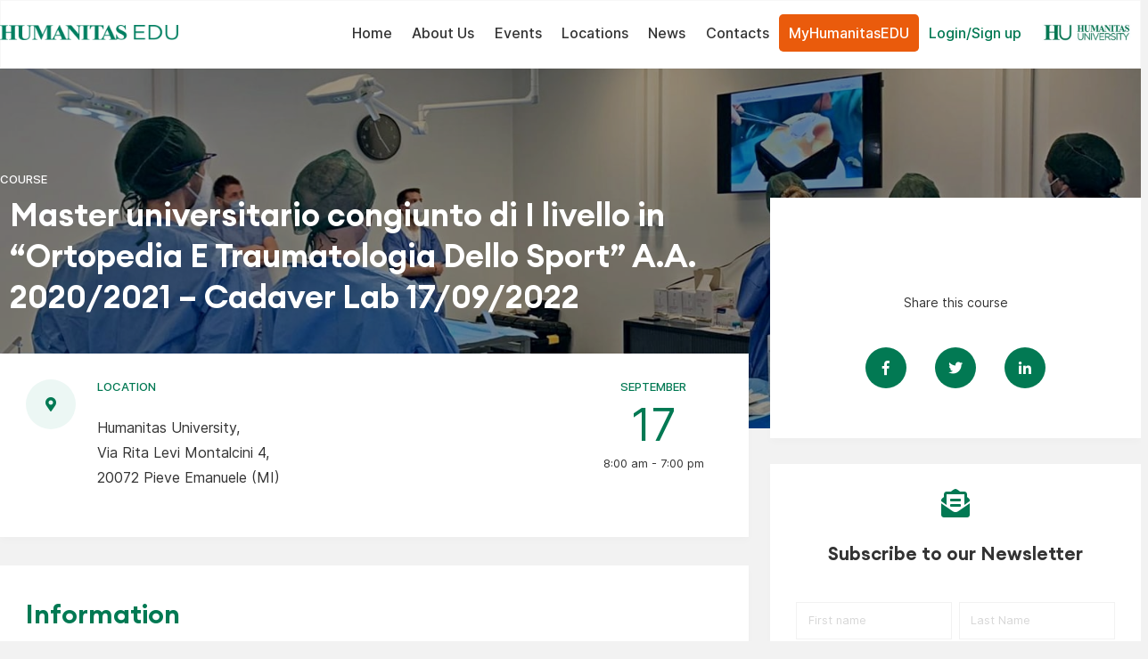

--- FILE ---
content_type: text/html; charset=UTF-8
request_url: https://www.humanitasedu.it/event/master-universitario-congiunto-di-i-livello-in-ortopedia-e-traumatologia-dello-sport-a-a-2020-2021-cadaver-lab-17-09-2022/
body_size: 32204
content:

<!DOCTYPE html>
<html lang="en-US">
<head>
	<meta charset="UTF-8">
	<meta name="viewport" content="width=device-width, initial-scale=1, user-scalable=0">
	<link rel="profile" href="http://gmpg.org/xfn/11">
	<meta name='robots' content='index, follow, max-image-preview:large, max-snippet:-1, max-video-preview:-1' />

<!-- Google Tag Manager by PYS -->
    <script data-cfasync="false" data-pagespeed-no-defer>
	    window.dataLayerPYS = window.dataLayerPYS || [];
	</script>
<!-- End Google Tag Manager by PYS -->
	<!-- This site is optimized with the Yoast SEO plugin v26.8 - https://yoast.com/product/yoast-seo-wordpress/ -->
	<title>Simulation Club 2022: &quot;Il paziente itterico&quot;</title>
	<meta name="description" content="Il clinical scenario Il paziente itterico si svolgerà presso il Simulation Center di Humanitas University il 30 giugno 2022" />
	<link rel="canonical" href="https://www.humanitasedu.it/event/master-universitario-congiunto-di-i-livello-in-ortopedia-e-traumatologia-dello-sport-a-a-2020-2021-cadaver-lab-17-09-2022/" />
	<meta property="og:locale" content="en_US" />
	<meta property="og:type" content="article" />
	<meta property="og:title" content="Simulation Club 2022: &quot;Il paziente itterico&quot;" />
	<meta property="og:description" content="Il clinical scenario Il paziente itterico si svolgerà presso il Simulation Center di Humanitas University il 30 giugno 2022" />
	<meta property="og:url" content="https://www.humanitasedu.it/event/master-universitario-congiunto-di-i-livello-in-ortopedia-e-traumatologia-dello-sport-a-a-2020-2021-cadaver-lab-17-09-2022/" />
	<meta property="og:site_name" content="Humanitas Edu" />
	<meta property="og:image" content="https://www.humanitasedu.it/wp-content/uploads/2022/01/161374594_256166716149700_7741831915881935308_n.jpg" />
	<meta property="og:image:width" content="1564" />
	<meta property="og:image:height" content="1173" />
	<meta property="og:image:type" content="image/jpeg" />
	<meta name="twitter:card" content="summary_large_image" />
	<meta name="twitter:label1" content="Est. reading time" />
	<meta name="twitter:data1" content="1 minute" />
	<script type="application/ld+json" class="yoast-schema-graph">{"@context":"https://schema.org","@graph":[{"@type":"WebPage","@id":"https://www.humanitasedu.it/event/master-universitario-congiunto-di-i-livello-in-ortopedia-e-traumatologia-dello-sport-a-a-2020-2021-cadaver-lab-17-09-2022/","url":"https://www.humanitasedu.it/event/master-universitario-congiunto-di-i-livello-in-ortopedia-e-traumatologia-dello-sport-a-a-2020-2021-cadaver-lab-17-09-2022/","name":"Simulation Club 2022: \"Il paziente itterico\"","isPartOf":{"@id":"https://www.humanitasedu.it/#website"},"primaryImageOfPage":{"@id":"https://www.humanitasedu.it/event/master-universitario-congiunto-di-i-livello-in-ortopedia-e-traumatologia-dello-sport-a-a-2020-2021-cadaver-lab-17-09-2022/#primaryimage"},"image":{"@id":"https://www.humanitasedu.it/event/master-universitario-congiunto-di-i-livello-in-ortopedia-e-traumatologia-dello-sport-a-a-2020-2021-cadaver-lab-17-09-2022/#primaryimage"},"thumbnailUrl":"https://www.humanitasedu.it/wp-content/uploads/2022/01/161374594_256166716149700_7741831915881935308_n.jpg","datePublished":"2022-07-13T14:58:02+00:00","description":"Il clinical scenario Il paziente itterico si svolgerà presso il Simulation Center di Humanitas University il 30 giugno 2022","breadcrumb":{"@id":"https://www.humanitasedu.it/event/master-universitario-congiunto-di-i-livello-in-ortopedia-e-traumatologia-dello-sport-a-a-2020-2021-cadaver-lab-17-09-2022/#breadcrumb"},"inLanguage":"en-US","potentialAction":[{"@type":"ReadAction","target":["https://www.humanitasedu.it/event/master-universitario-congiunto-di-i-livello-in-ortopedia-e-traumatologia-dello-sport-a-a-2020-2021-cadaver-lab-17-09-2022/"]}]},{"@type":"ImageObject","inLanguage":"en-US","@id":"https://www.humanitasedu.it/event/master-universitario-congiunto-di-i-livello-in-ortopedia-e-traumatologia-dello-sport-a-a-2020-2021-cadaver-lab-17-09-2022/#primaryimage","url":"https://www.humanitasedu.it/wp-content/uploads/2022/01/161374594_256166716149700_7741831915881935308_n.jpg","contentUrl":"https://www.humanitasedu.it/wp-content/uploads/2022/01/161374594_256166716149700_7741831915881935308_n.jpg","width":1564,"height":1173},{"@type":"BreadcrumbList","@id":"https://www.humanitasedu.it/event/master-universitario-congiunto-di-i-livello-in-ortopedia-e-traumatologia-dello-sport-a-a-2020-2021-cadaver-lab-17-09-2022/#breadcrumb","itemListElement":[{"@type":"ListItem","position":1,"name":"Home","item":"https://www.humanitasedu.it/"},{"@type":"ListItem","position":2,"name":"Event","item":"https://www.humanitasedu.it/event/"},{"@type":"ListItem","position":3,"name":"Master universitario congiunto di I livello in &#8220;Ortopedia E Traumatologia Dello Sport&#8221; A.A. 2020/2021 &#8211; Cadaver Lab 17/09/2022"}]},{"@type":"WebSite","@id":"https://www.humanitasedu.it/#website","url":"https://www.humanitasedu.it/","name":"Humanitas Edu","description":"Humanitas Edu","publisher":{"@id":"https://www.humanitasedu.it/#organization"},"potentialAction":[{"@type":"SearchAction","target":{"@type":"EntryPoint","urlTemplate":"https://www.humanitasedu.it/?s={search_term_string}"},"query-input":{"@type":"PropertyValueSpecification","valueRequired":true,"valueName":"search_term_string"}}],"inLanguage":"en-US"},{"@type":"Organization","@id":"https://www.humanitasedu.it/#organization","name":"Humanitas Edu","url":"https://www.humanitasedu.it/","logo":{"@type":"ImageObject","inLanguage":"en-US","@id":"https://www.humanitasedu.it/#/schema/logo/image/","url":"https://www.humanitasedu.it/wp-content/uploads/2020/10/Logo-Humanitas-EDU.jpg","contentUrl":"https://www.humanitasedu.it/wp-content/uploads/2020/10/Logo-Humanitas-EDU.jpg","width":1920,"height":172,"caption":"Humanitas Edu"},"image":{"@id":"https://www.humanitasedu.it/#/schema/logo/image/"}}]}</script>
	<!-- / Yoast SEO plugin. -->


<script type='application/javascript' id='pys-version-script'>console.log('PixelYourSite PRO version 12.3.6.1');</script>
<link rel='dns-prefetch' href='//www.googletagmanager.com' />
<link rel='dns-prefetch' href='//use.fontawesome.com' />

<link rel="alternate" type="application/rss+xml" title="Humanitas Edu &raquo; Feed" href="https://www.humanitasedu.it/feed/" />
<link rel="alternate" type="application/rss+xml" title="Humanitas Edu &raquo; Comments Feed" href="https://www.humanitasedu.it/comments/feed/" />
<link rel="alternate" title="oEmbed (JSON)" type="application/json+oembed" href="https://www.humanitasedu.it/wp-json/oembed/1.0/embed?url=https%3A%2F%2Fwww.humanitasedu.it%2Fevent%2Fmaster-universitario-congiunto-di-i-livello-in-ortopedia-e-traumatologia-dello-sport-a-a-2020-2021-cadaver-lab-17-09-2022%2F" />
<link rel="alternate" title="oEmbed (XML)" type="text/xml+oembed" href="https://www.humanitasedu.it/wp-json/oembed/1.0/embed?url=https%3A%2F%2Fwww.humanitasedu.it%2Fevent%2Fmaster-universitario-congiunto-di-i-livello-in-ortopedia-e-traumatologia-dello-sport-a-a-2020-2021-cadaver-lab-17-09-2022%2F&#038;format=xml" />
<style id='wp-img-auto-sizes-contain-inline-css' type='text/css'>
img:is([sizes=auto i],[sizes^="auto," i]){contain-intrinsic-size:3000px 1500px}
/*# sourceURL=wp-img-auto-sizes-contain-inline-css */
</style>
<link rel='stylesheet' id='wp-block-library-css' href='https://www.humanitasedu.it/wp-includes/css/dist/block-library/style.min.css?ver=6.9' type='text/css' media='all' />
<link data-minify="1" rel='stylesheet' id='wc-blocks-style-css' href='https://www.humanitasedu.it/wp-content/cache/min/1/wp-content/plugins/woocommerce/assets/client/blocks/wc-blocks.css?ver=1769426755' type='text/css' media='all' />
<style id='global-styles-inline-css' type='text/css'>
:root{--wp--preset--aspect-ratio--square: 1;--wp--preset--aspect-ratio--4-3: 4/3;--wp--preset--aspect-ratio--3-4: 3/4;--wp--preset--aspect-ratio--3-2: 3/2;--wp--preset--aspect-ratio--2-3: 2/3;--wp--preset--aspect-ratio--16-9: 16/9;--wp--preset--aspect-ratio--9-16: 9/16;--wp--preset--color--black: #000000;--wp--preset--color--cyan-bluish-gray: #abb8c3;--wp--preset--color--white: #ffffff;--wp--preset--color--pale-pink: #f78da7;--wp--preset--color--vivid-red: #cf2e2e;--wp--preset--color--luminous-vivid-orange: #ff6900;--wp--preset--color--luminous-vivid-amber: #fcb900;--wp--preset--color--light-green-cyan: #7bdcb5;--wp--preset--color--vivid-green-cyan: #00d084;--wp--preset--color--pale-cyan-blue: #8ed1fc;--wp--preset--color--vivid-cyan-blue: #0693e3;--wp--preset--color--vivid-purple: #9b51e0;--wp--preset--gradient--vivid-cyan-blue-to-vivid-purple: linear-gradient(135deg,rgb(6,147,227) 0%,rgb(155,81,224) 100%);--wp--preset--gradient--light-green-cyan-to-vivid-green-cyan: linear-gradient(135deg,rgb(122,220,180) 0%,rgb(0,208,130) 100%);--wp--preset--gradient--luminous-vivid-amber-to-luminous-vivid-orange: linear-gradient(135deg,rgb(252,185,0) 0%,rgb(255,105,0) 100%);--wp--preset--gradient--luminous-vivid-orange-to-vivid-red: linear-gradient(135deg,rgb(255,105,0) 0%,rgb(207,46,46) 100%);--wp--preset--gradient--very-light-gray-to-cyan-bluish-gray: linear-gradient(135deg,rgb(238,238,238) 0%,rgb(169,184,195) 100%);--wp--preset--gradient--cool-to-warm-spectrum: linear-gradient(135deg,rgb(74,234,220) 0%,rgb(151,120,209) 20%,rgb(207,42,186) 40%,rgb(238,44,130) 60%,rgb(251,105,98) 80%,rgb(254,248,76) 100%);--wp--preset--gradient--blush-light-purple: linear-gradient(135deg,rgb(255,206,236) 0%,rgb(152,150,240) 100%);--wp--preset--gradient--blush-bordeaux: linear-gradient(135deg,rgb(254,205,165) 0%,rgb(254,45,45) 50%,rgb(107,0,62) 100%);--wp--preset--gradient--luminous-dusk: linear-gradient(135deg,rgb(255,203,112) 0%,rgb(199,81,192) 50%,rgb(65,88,208) 100%);--wp--preset--gradient--pale-ocean: linear-gradient(135deg,rgb(255,245,203) 0%,rgb(182,227,212) 50%,rgb(51,167,181) 100%);--wp--preset--gradient--electric-grass: linear-gradient(135deg,rgb(202,248,128) 0%,rgb(113,206,126) 100%);--wp--preset--gradient--midnight: linear-gradient(135deg,rgb(2,3,129) 0%,rgb(40,116,252) 100%);--wp--preset--font-size--small: 13px;--wp--preset--font-size--medium: 20px;--wp--preset--font-size--large: 36px;--wp--preset--font-size--x-large: 42px;--wp--preset--spacing--20: 0.44rem;--wp--preset--spacing--30: 0.67rem;--wp--preset--spacing--40: 1rem;--wp--preset--spacing--50: 1.5rem;--wp--preset--spacing--60: 2.25rem;--wp--preset--spacing--70: 3.38rem;--wp--preset--spacing--80: 5.06rem;--wp--preset--shadow--natural: 6px 6px 9px rgba(0, 0, 0, 0.2);--wp--preset--shadow--deep: 12px 12px 50px rgba(0, 0, 0, 0.4);--wp--preset--shadow--sharp: 6px 6px 0px rgba(0, 0, 0, 0.2);--wp--preset--shadow--outlined: 6px 6px 0px -3px rgb(255, 255, 255), 6px 6px rgb(0, 0, 0);--wp--preset--shadow--crisp: 6px 6px 0px rgb(0, 0, 0);}:where(.is-layout-flex){gap: 0.5em;}:where(.is-layout-grid){gap: 0.5em;}body .is-layout-flex{display: flex;}.is-layout-flex{flex-wrap: wrap;align-items: center;}.is-layout-flex > :is(*, div){margin: 0;}body .is-layout-grid{display: grid;}.is-layout-grid > :is(*, div){margin: 0;}:where(.wp-block-columns.is-layout-flex){gap: 2em;}:where(.wp-block-columns.is-layout-grid){gap: 2em;}:where(.wp-block-post-template.is-layout-flex){gap: 1.25em;}:where(.wp-block-post-template.is-layout-grid){gap: 1.25em;}.has-black-color{color: var(--wp--preset--color--black) !important;}.has-cyan-bluish-gray-color{color: var(--wp--preset--color--cyan-bluish-gray) !important;}.has-white-color{color: var(--wp--preset--color--white) !important;}.has-pale-pink-color{color: var(--wp--preset--color--pale-pink) !important;}.has-vivid-red-color{color: var(--wp--preset--color--vivid-red) !important;}.has-luminous-vivid-orange-color{color: var(--wp--preset--color--luminous-vivid-orange) !important;}.has-luminous-vivid-amber-color{color: var(--wp--preset--color--luminous-vivid-amber) !important;}.has-light-green-cyan-color{color: var(--wp--preset--color--light-green-cyan) !important;}.has-vivid-green-cyan-color{color: var(--wp--preset--color--vivid-green-cyan) !important;}.has-pale-cyan-blue-color{color: var(--wp--preset--color--pale-cyan-blue) !important;}.has-vivid-cyan-blue-color{color: var(--wp--preset--color--vivid-cyan-blue) !important;}.has-vivid-purple-color{color: var(--wp--preset--color--vivid-purple) !important;}.has-black-background-color{background-color: var(--wp--preset--color--black) !important;}.has-cyan-bluish-gray-background-color{background-color: var(--wp--preset--color--cyan-bluish-gray) !important;}.has-white-background-color{background-color: var(--wp--preset--color--white) !important;}.has-pale-pink-background-color{background-color: var(--wp--preset--color--pale-pink) !important;}.has-vivid-red-background-color{background-color: var(--wp--preset--color--vivid-red) !important;}.has-luminous-vivid-orange-background-color{background-color: var(--wp--preset--color--luminous-vivid-orange) !important;}.has-luminous-vivid-amber-background-color{background-color: var(--wp--preset--color--luminous-vivid-amber) !important;}.has-light-green-cyan-background-color{background-color: var(--wp--preset--color--light-green-cyan) !important;}.has-vivid-green-cyan-background-color{background-color: var(--wp--preset--color--vivid-green-cyan) !important;}.has-pale-cyan-blue-background-color{background-color: var(--wp--preset--color--pale-cyan-blue) !important;}.has-vivid-cyan-blue-background-color{background-color: var(--wp--preset--color--vivid-cyan-blue) !important;}.has-vivid-purple-background-color{background-color: var(--wp--preset--color--vivid-purple) !important;}.has-black-border-color{border-color: var(--wp--preset--color--black) !important;}.has-cyan-bluish-gray-border-color{border-color: var(--wp--preset--color--cyan-bluish-gray) !important;}.has-white-border-color{border-color: var(--wp--preset--color--white) !important;}.has-pale-pink-border-color{border-color: var(--wp--preset--color--pale-pink) !important;}.has-vivid-red-border-color{border-color: var(--wp--preset--color--vivid-red) !important;}.has-luminous-vivid-orange-border-color{border-color: var(--wp--preset--color--luminous-vivid-orange) !important;}.has-luminous-vivid-amber-border-color{border-color: var(--wp--preset--color--luminous-vivid-amber) !important;}.has-light-green-cyan-border-color{border-color: var(--wp--preset--color--light-green-cyan) !important;}.has-vivid-green-cyan-border-color{border-color: var(--wp--preset--color--vivid-green-cyan) !important;}.has-pale-cyan-blue-border-color{border-color: var(--wp--preset--color--pale-cyan-blue) !important;}.has-vivid-cyan-blue-border-color{border-color: var(--wp--preset--color--vivid-cyan-blue) !important;}.has-vivid-purple-border-color{border-color: var(--wp--preset--color--vivid-purple) !important;}.has-vivid-cyan-blue-to-vivid-purple-gradient-background{background: var(--wp--preset--gradient--vivid-cyan-blue-to-vivid-purple) !important;}.has-light-green-cyan-to-vivid-green-cyan-gradient-background{background: var(--wp--preset--gradient--light-green-cyan-to-vivid-green-cyan) !important;}.has-luminous-vivid-amber-to-luminous-vivid-orange-gradient-background{background: var(--wp--preset--gradient--luminous-vivid-amber-to-luminous-vivid-orange) !important;}.has-luminous-vivid-orange-to-vivid-red-gradient-background{background: var(--wp--preset--gradient--luminous-vivid-orange-to-vivid-red) !important;}.has-very-light-gray-to-cyan-bluish-gray-gradient-background{background: var(--wp--preset--gradient--very-light-gray-to-cyan-bluish-gray) !important;}.has-cool-to-warm-spectrum-gradient-background{background: var(--wp--preset--gradient--cool-to-warm-spectrum) !important;}.has-blush-light-purple-gradient-background{background: var(--wp--preset--gradient--blush-light-purple) !important;}.has-blush-bordeaux-gradient-background{background: var(--wp--preset--gradient--blush-bordeaux) !important;}.has-luminous-dusk-gradient-background{background: var(--wp--preset--gradient--luminous-dusk) !important;}.has-pale-ocean-gradient-background{background: var(--wp--preset--gradient--pale-ocean) !important;}.has-electric-grass-gradient-background{background: var(--wp--preset--gradient--electric-grass) !important;}.has-midnight-gradient-background{background: var(--wp--preset--gradient--midnight) !important;}.has-small-font-size{font-size: var(--wp--preset--font-size--small) !important;}.has-medium-font-size{font-size: var(--wp--preset--font-size--medium) !important;}.has-large-font-size{font-size: var(--wp--preset--font-size--large) !important;}.has-x-large-font-size{font-size: var(--wp--preset--font-size--x-large) !important;}
/*# sourceURL=global-styles-inline-css */
</style>

<style id='classic-theme-styles-inline-css' type='text/css'>
/*! This file is auto-generated */
.wp-block-button__link{color:#fff;background-color:#32373c;border-radius:9999px;box-shadow:none;text-decoration:none;padding:calc(.667em + 2px) calc(1.333em + 2px);font-size:1.125em}.wp-block-file__button{background:#32373c;color:#fff;text-decoration:none}
/*# sourceURL=/wp-includes/css/classic-themes.min.css */
</style>
<style id='woocommerce-inline-inline-css' type='text/css'>
.woocommerce form .form-row .required { visibility: visible; }
/*# sourceURL=woocommerce-inline-inline-css */
</style>
<link data-minify="1" rel='stylesheet' id='tec-variables-skeleton-css' href='https://www.humanitasedu.it/wp-content/cache/min/1/wp-content/plugins/event-tickets/common/build/css/variables-skeleton.css?ver=1769427444' type='text/css' media='all' />
<link data-minify="1" rel='stylesheet' id='tec-variables-full-css' href='https://www.humanitasedu.it/wp-content/cache/min/1/wp-content/plugins/event-tickets/common/build/css/variables-full.css?ver=1769427444' type='text/css' media='all' />
<link data-minify="1" rel='stylesheet' id='dashicons-css' href='https://www.humanitasedu.it/wp-content/cache/min/1/wp-includes/css/dashicons.min.css?ver=1769427444' type='text/css' media='all' />
<link data-minify="1" rel='stylesheet' id='event-tickets-plus-tickets-css-css' href='https://www.humanitasedu.it/wp-content/cache/min/1/wp-content/plugins/event-tickets-plus/build/css/tickets.css?ver=1769427444' type='text/css' media='all' />
<link data-minify="1" rel='stylesheet' id='tribe-common-skeleton-style-css' href='https://www.humanitasedu.it/wp-content/cache/min/1/wp-content/plugins/event-tickets/common/build/css/common-skeleton.css?ver=1769427444' type='text/css' media='all' />
<link data-minify="1" rel='stylesheet' id='tribe-common-full-style-css' href='https://www.humanitasedu.it/wp-content/cache/min/1/wp-content/plugins/event-tickets/common/build/css/common-full.css?ver=1769427444' type='text/css' media='all' />
<link data-minify="1" rel='stylesheet' id='event-tickets-tickets-css-css' href='https://www.humanitasedu.it/wp-content/cache/min/1/wp-content/plugins/event-tickets/build/css/tickets-v1.css?ver=1769427444' type='text/css' media='all' />
<link data-minify="1" rel='stylesheet' id='event-tickets-tickets-rsvp-css-css' href='https://www.humanitasedu.it/wp-content/cache/min/1/wp-content/plugins/event-tickets/build/css/rsvp-v1.css?ver=1769427444' type='text/css' media='all' />
<link data-minify="1" rel='stylesheet' id='event-tickets-rsvp-css' href='https://www.humanitasedu.it/wp-content/cache/min/1/wp-content/plugins/event-tickets/build/css/rsvp.css?ver=1769427444' type='text/css' media='all' />
<link data-minify="1" rel='stylesheet' id='humanitasedu-style-css' href='https://www.humanitasedu.it/wp-content/cache/min/1/wp-content/themes/edu/assets/css/site.css?ver=1769426755' type='text/css' media='all' />
<link data-minify="1" rel='stylesheet' id='font-awesome-5.3.1-css' href='https://www.humanitasedu.it/wp-content/cache/min/1/releases/v5.3.1/css/all.css?ver=1769426755' type='text/css' media='all' />
<link rel='stylesheet' id='flickity-css-css' href='https://www.humanitasedu.it/wp-content/themes/edu/assets/css/flickity.min.css?ver=1678352606' type='text/css' media='all' />
<script type="text/javascript" id="woocommerce-google-analytics-integration-gtag-js-after">
/* <![CDATA[ */
/* Google Analytics for WooCommerce (gtag.js) */
					window.dataLayerPYS = window.dataLayerPYS || [];
					function gtag(){dataLayerPYS.push(arguments);}
					// Set up default consent state.
					for ( const mode of [{"analytics_storage":"denied","ad_storage":"denied","ad_user_data":"denied","ad_personalization":"denied","region":["AT","BE","BG","HR","CY","CZ","DK","EE","FI","FR","DE","GR","HU","IS","IE","IT","LV","LI","LT","LU","MT","NL","NO","PL","PT","RO","SK","SI","ES","SE","GB","CH"]}] || [] ) {
						gtag( "consent", "default", { "wait_for_update": 500, ...mode } );
					}
					gtag("js", new Date());
					gtag("set", "developer_id.dOGY3NW", true);
					gtag("config", "UA-8080307-8", {"track_404":true,"allow_google_signals":false,"logged_in":false,"linker":{"domains":[],"allow_incoming":false},"custom_map":{"dimension1":"logged_in"}});
//# sourceURL=woocommerce-google-analytics-integration-gtag-js-after
/* ]]> */
</script>
<script type="text/javascript" id="webtoffee-cookie-consent-js-extra">
/* <![CDATA[ */
var _wccConfig = {"_ipData":[],"_assetsURL":"https://www.humanitasedu.it/wp-content/plugins/webtoffee-cookie-consent/lite/frontend/images/","_publicURL":"https://www.humanitasedu.it","_categories":[{"name":"Necessary","slug":"necessary","isNecessary":true,"ccpaDoNotSell":true,"cookies":[{"cookieID":"visid_incap_*","domain":".humanitasedu.it","provider":"sitelock.com"},{"cookieID":"incap_ses_*","domain":".humanitasedu.it","provider":"sitelock.com"},{"cookieID":"wt_consent","domain":"www.humanitasedu.it","provider":""},{"cookieID":"_GRECAPTCHA","domain":"www.google.com","provider":"google.com"},{"cookieID":"rc::a","domain":"google.com","provider":"google.com"},{"cookieID":"rc::f","domain":"google.com","provider":"google.com"},{"cookieID":"rc::c","domain":"google.com","provider":"google.com"},{"cookieID":"rc::b","domain":"google.com","provider":"google.com"},{"cookieID":"m","domain":"m.stripe.com","provider":"stripe.com"},{"cookieID":"__stripe_mid","domain":".www.humanitasedu.it","provider":"stripe.com"},{"cookieID":"__stripe_sid","domain":".www.humanitasedu.it","provider":"stripe.com"}],"active":true,"defaultConsent":{"gdpr":true,"ccpa":true},"foundNoCookieScript":false},{"name":"Functional","slug":"functional","isNecessary":false,"ccpaDoNotSell":true,"cookies":[{"cookieID":"li_gc","domain":".linkedin.com","provider":".linkedin.com|licdn.com"},{"cookieID":"lidc","domain":".linkedin.com","provider":".linkedin.com|licdn.com"},{"cookieID":"yt-remote-device-id","domain":"youtube.com","provider":"youtube.com"},{"cookieID":"ytidb::LAST_RESULT_ENTRY_KEY","domain":"youtube.com","provider":"youtube.com"},{"cookieID":"yt-remote-connected-devices","domain":"youtube.com","provider":"youtube.com"},{"cookieID":"yt-remote-session-app","domain":"youtube.com","provider":"youtube.com"},{"cookieID":"yt-remote-cast-installed","domain":"youtube.com","provider":"youtube.com"},{"cookieID":"yt-remote-session-name","domain":"youtube.com","provider":"youtube.com"},{"cookieID":"yt-remote-fast-check-period","domain":"youtube.com","provider":"youtube.com"}],"active":true,"defaultConsent":{"gdpr":false,"ccpa":false},"foundNoCookieScript":false},{"name":"Analytics","slug":"analytics","isNecessary":false,"ccpaDoNotSell":true,"cookies":[{"cookieID":"___utmvc","domain":"www.humanitasedu.it","provider":"google-analytics.com|googletagmanager.com/gtag/js"},{"cookieID":"_gcl_au","domain":".humanitasedu.it","provider":"googletagmanager.com"},{"cookieID":"_ga","domain":".humanitasedu.it","provider":"google-analytics.com|googletagmanager.com/gtag/js"},{"cookieID":"_gid","domain":".humanitasedu.it","provider":"google-analytics.com|googletagmanager.com/gtag/js"},{"cookieID":"_gat_gtag_UA_*","domain":".humanitasedu.it","provider":"google-analytics.com|googletagmanager.com/gtag/js"},{"cookieID":"_gat_UA-*","domain":".humanitasedu.it","provider":"google-analytics.com|googletagmanager.com/gtag/js"},{"cookieID":"_ga_*","domain":".humanitasedu.it","provider":"google-analytics.com|googletagmanager.com/gtag/js"},{"cookieID":"__utmv","domain":".humanitasedu.it","provider":"google-analytics.com|googletagmanager.com/gtag/js"}],"active":true,"defaultConsent":{"gdpr":false,"ccpa":false},"foundNoCookieScript":false},{"name":"Performance","slug":"performance","isNecessary":false,"ccpaDoNotSell":true,"cookies":[{"cookieID":"__utma","domain":".humanitasedu.it","provider":"google-analytics.com|googletagmanager.com/gtag/js"},{"cookieID":"__utmc","domain":".humanitasedu.it","provider":"google-analytics.com|googletagmanager.com/gtag/js"},{"cookieID":"__utmz","domain":".humanitasedu.it","provider":"google-analytics.com|googletagmanager.com/gtag/js"},{"cookieID":"__utmt","domain":".humanitasedu.it","provider":"google-analytics.com|googletagmanager.com/gtag/js"},{"cookieID":"__utmb","domain":".humanitasedu.it","provider":"google-analytics.com|googletagmanager.com/gtag/js"}],"active":true,"defaultConsent":{"gdpr":false,"ccpa":false},"foundNoCookieScript":false},{"name":"Advertisement","slug":"advertisement","isNecessary":false,"ccpaDoNotSell":true,"cookies":[{"cookieID":"bcookie","domain":".linkedin.com","provider":".linkedin.com|licdn.com"},{"cookieID":"test_cookie","domain":".doubleclick.net","provider":"doubleclick.net"},{"cookieID":"YSC","domain":".youtube.com","provider":"youtube.com"},{"cookieID":"VISITOR_INFO1_LIVE","domain":".youtube.com","provider":"youtube.com"},{"cookieID":"VISITOR_PRIVACY_METADATA","domain":".youtube.com","provider":"youtube.com"},{"cookieID":"yt.innertube::requests","domain":"youtube.com","provider":"youtube.com"},{"cookieID":"yt.innertube::nextId","domain":"youtube.com","provider":"youtube.com"}],"active":true,"defaultConsent":{"gdpr":false,"ccpa":false},"foundNoCookieScript":false},{"name":"Others","slug":"others","isNecessary":false,"ccpaDoNotSell":true,"cookies":[{"cookieID":"__Secure-ROLLOUT_TOKEN","domain":".youtube.com","provider":""},{"cookieID":"wordpress_no_cache","domain":"www.humanitasedu.it","provider":""}],"active":true,"defaultConsent":{"gdpr":false,"ccpa":false},"foundNoCookieScript":false}],"_activeLaw":"gdpr","_rootDomain":"","_block":"1","_showBanner":"1","_bannerConfig":{"GDPR":{"settings":{"type":"popup","position":"center","applicableLaw":"gdpr","preferenceCenter":"center","selectedRegion":"EU","consentExpiry":365,"shortcodes":[{"key":"wcc_readmore","content":"\u003Ca href=\"http://humanitas.it/wp-content/uploads/policy/Cookie-Policy_HumanitasEdu.pdf\" class=\"wcc-policy\" aria-label=\"Cookie Policy\" target=\"_blank\" rel=\"noopener\" data-tag=\"readmore-button\"\u003ECookie Policy\u003C/a\u003E","tag":"readmore-button","status":false,"attributes":{"rel":"nofollow","target":"_blank"}},{"key":"wcc_show_desc","content":"\u003Cbutton class=\"wcc-show-desc-btn\" data-tag=\"show-desc-button\" aria-label=\"Show more\"\u003EShow more\u003C/button\u003E","tag":"show-desc-button","status":true,"attributes":[]},{"key":"wcc_hide_desc","content":"\u003Cbutton class=\"wcc-show-desc-btn\" data-tag=\"hide-desc-button\" aria-label=\"Show less\"\u003EShow less\u003C/button\u003E","tag":"hide-desc-button","status":true,"attributes":[]},{"key":"wcc_category_toggle_label","content":"[wcc_{{status}}_category_label] [wcc_preference_{{category_slug}}_title]","tag":"","status":true,"attributes":[]},{"key":"wcc_enable_category_label","content":"Enable","tag":"","status":true,"attributes":[]},{"key":"wcc_disable_category_label","content":"Disable","tag":"","status":true,"attributes":[]},{"key":"wcc_video_placeholder","content":"\u003Cdiv class=\"video-placeholder-normal\" data-tag=\"video-placeholder\" id=\"[UNIQUEID]\"\u003E\u003Cp class=\"video-placeholder-text-normal\" data-tag=\"placeholder-title\"\u003EPlease accept {category} cookies to access this content\u003C/p\u003E\u003C/div\u003E","tag":"","status":true,"attributes":[]},{"key":"wcc_enable_optout_label","content":"Enable","tag":"","status":true,"attributes":[]},{"key":"wcc_disable_optout_label","content":"Disable","tag":"","status":true,"attributes":[]},{"key":"wcc_optout_toggle_label","content":"[wcc_{{status}}_optout_label] [wcc_optout_option_title]","tag":"","status":true,"attributes":[]},{"key":"wcc_optout_option_title","content":"Do Not Sell or Share My Personal Information","tag":"","status":true,"attributes":[]},{"key":"wcc_optout_close_label","content":"Close","tag":"","status":true,"attributes":[]}],"bannerEnabled":true},"behaviours":{"reloadBannerOnAccept":false,"loadAnalyticsByDefault":false,"animations":{"onLoad":"animate","onHide":"sticky"}},"config":{"revisitConsent":{"status":false,"tag":"revisit-consent","position":"bottom-left","meta":{"url":"#"},"styles":[],"elements":{"title":{"type":"text","tag":"revisit-consent-title","status":true,"styles":{"color":"#0056a7"}}}},"preferenceCenter":{"toggle":{"status":true,"tag":"detail-category-toggle","type":"toggle","states":{"active":{"styles":{"background-color":"#000000"}},"inactive":{"styles":{"background-color":"#D0D5D2"}}}},"poweredBy":{"status":false,"tag":"detail-powered-by","styles":{"background-color":"#EDEDED","color":"#293C5B"}}},"categoryPreview":{"status":false,"toggle":{"status":true,"tag":"detail-category-preview-toggle","type":"toggle","states":{"active":{"styles":{"background-color":"#000000"}},"inactive":{"styles":{"background-color":"#D0D5D2"}}}}},"videoPlaceholder":{"status":true,"styles":{"background-color":"#000000","border-color":"#000000","color":"#ffffff"}},"readMore":{"status":false,"tag":"readmore-button","type":"link","meta":{"noFollow":true,"newTab":true},"styles":{"color":"#000000","background-color":"transparent","border-color":"transparent"}},"auditTable":{"status":true},"optOption":{"status":true,"toggle":{"status":true,"tag":"optout-option-toggle","type":"toggle","states":{"active":{"styles":{"background-color":"#000000"}},"inactive":{"styles":{"background-color":"#FFFFFF"}}}},"gpcOption":false}}}},"_version":"3.5.0","_logConsent":"1","_tags":[{"tag":"accept-button","styles":{"color":"#FFFFFF","background-color":"#FF703F","border-color":"#FF703F"}},{"tag":"reject-button","styles":{"color":"#000000","background-color":"#F9F9F9","border-color":"#F9F9F9"}},{"tag":"settings-button","styles":{"color":"#000000","background-color":"#F9F9F9","border-color":"#F9F9F9"}},{"tag":"readmore-button","styles":{"color":"#000000","background-color":"transparent","border-color":"transparent"}},{"tag":"donotsell-button","styles":{"color":"#1863dc","background-color":"transparent","border-color":"transparent"}},{"tag":"accept-button","styles":{"color":"#FFFFFF","background-color":"#FF703F","border-color":"#FF703F"}},{"tag":"revisit-consent","styles":[]},{"tag":"detail-category-always-enabled","styles":{"color":"#008000"}}],"_rtl":"","_lawSelected":["GDPR"],"_restApiUrl":"https://directory.cookieyes.com/api/v1/ip","_renewConsent":"","_restrictToCA":"","_customEvents":"","_ccpaAllowedRegions":[],"_gdprAllowedRegions":[],"_closeButtonAction":"reject","_ssl":"1","_providersToBlock":[{"re":".linkedin.com|licdn.com","categories":["functional","advertisement"]},{"re":"youtube.com","categories":["functional","advertisement"]},{"re":"doubleclick.net","categories":["advertisement"]}]};
var _wccStyles = {"css":{"GDPR":".wcc-overlay{background: #000000; opacity: 0.4; position: fixed; top: 0; left: 0; width: 100%; height: 100%; z-index: 9999999;}.wcc-popup-overflow{overflow: hidden;}.wcc-hide{display: none;}.wcc-btn-revisit-wrapper{display: flex; padding: 6px; border-radius: 8px; opacity: 0px; background-color:#ffffff; box-shadow: 0px 3px 10px 0px #798da04d;  align-items: center; justify-content: center;  position: fixed; z-index: 999999; cursor: pointer;}.wcc-revisit-bottom-left{bottom: 15px; left: 15px;}.wcc-revisit-bottom-right{bottom: 15px; right: 15px;}.wcc-btn-revisit-wrapper .wcc-btn-revisit{display: flex; align-items: center; justify-content: center; background: none; border: none; cursor: pointer; position: relative; margin: 0; padding: 0;}.wcc-btn-revisit-wrapper .wcc-btn-revisit img{max-width: fit-content; margin: 0; } .wcc-btn-revisit-wrapper .wcc-revisit-help-text{font-size:14px; margin-left:4px; display:none;}.wcc-btn-revisit-wrapper:hover .wcc-revisit-help-text, .wcc-btn-revisit-wrapper:focus-within .wcc-revisit-help-text { display: block;}.wcc-revisit-hide{display: none;}.wcc-preference-btn:hover{cursor:pointer; text-decoration:underline;}.wcc-cookie-audit-table { font-family: inherit; border-collapse: collapse; width: 100%;} .wcc-cookie-audit-table th, .wcc-cookie-audit-table td {text-align: left; padding: 10px; font-size: 12px; color: #000000; word-break: normal; background-color: #d9dfe7; border: 1px solid #cbced6;} .wcc-cookie-audit-table tr:nth-child(2n + 1) td { background: #f1f5fa; }.wcc-consent-container{position: fixed; width: 440px; box-sizing: border-box; z-index: 99999999; transform: translate(-50%, -50%); border-radius: 6px;}.wcc-consent-container .wcc-consent-bar{background: #ffffff; border: 1px solid; padding: 20px 26px; border-radius: 6px; box-shadow: 0 -1px 10px 0 #acabab4d;}.wcc-consent-bar .wcc-banner-btn-close{position: absolute; right: 14px; top: 14px; background: none; border: none; cursor: pointer; padding: 0; margin: 0; height: auto; width: auto; min-height: 0; line-height: 0; text-shadow: none; box-shadow: none;}.wcc-consent-bar .wcc-banner-btn-close img{height: 10px; width: 10px; margin: 0;}.wcc-popup-center{top: 50%; left: 50%;}.wcc-custom-brand-logo-wrapper .wcc-custom-brand-logo{width: 100px; height: auto; margin: 0 0 12px 0;}.wcc-notice .wcc-title{color: #212121; font-weight: 700; font-size: 18px; line-height: 24px; margin: 0 0 12px 0; word-break: break-word;}.wcc-notice-des *{font-size: 14px;}.wcc-notice-des{color: #212121; font-size: 14px; line-height: 24px; font-weight: 400;}.wcc-notice-des img{min-height: 25px; min-width: 25px;}.wcc-consent-bar .wcc-notice-des p{color: inherit; margin-top: 0; word-break: break-word;}.wcc-notice-des p:last-child{margin-bottom: 0;}.wcc-notice-des a.wcc-policy,.wcc-notice-des button.wcc-policy{font-size: 14px; color: #1863dc; white-space: nowrap; cursor: pointer; background: transparent; border: 1px solid; text-decoration: underline;}.wcc-notice-des button.wcc-policy{padding: 0;}.wcc-notice-des a.wcc-policy:focus-visible,.wcc-consent-bar .wcc-banner-btn-close:focus-visible,.wcc-notice-des button.wcc-policy:focus-visible,.wcc-preference-content-wrapper .wcc-show-desc-btn:focus-visible,.wcc-accordion-header .wcc-accordion-btn:focus-visible,.wcc-preference-header .wcc-btn-close:focus-visible,.wcc-switch input[type=\"checkbox\"]:focus-visible,.wcc-btn:focus-visible{outline: 2px solid #1863dc; outline-offset: 2px;}.wcc-btn:focus:not(:focus-visible),.wcc-accordion-header .wcc-accordion-btn:focus:not(:focus-visible),.wcc-preference-content-wrapper .wcc-show-desc-btn:focus:not(:focus-visible),.wcc-btn-revisit-wrapper .wcc-btn-revisit:focus:not(:focus-visible),.wcc-preference-header .wcc-btn-close:focus:not(:focus-visible),.wcc-consent-bar .wcc-banner-btn-close:focus:not(:focus-visible){outline: 0;}button.wcc-show-desc-btn:not(:hover):not(:active){color: #1863dc; background: transparent;}button.wcc-accordion-btn:not(:hover):not(:active),button.wcc-banner-btn-close:not(:hover):not(:active),button.wcc-btn-close:not(:hover):not(:active),button.wcc-btn-revisit:not(:hover):not(:active){background: transparent;}.wcc-consent-bar button:hover,.wcc-modal.wcc-modal-open button:hover,.wcc-consent-bar button:focus,.wcc-modal.wcc-modal-open button:focus{text-decoration: none;}.wcc-notice-btn-wrapper{display: flex; justify-content: center; align-items: center; flex-wrap: wrap; gap: 8px; margin-top: 16px;}.wcc-notice-btn-wrapper .wcc-btn{text-shadow: none; box-shadow: none;}.wcc-btn{flex: auto; max-width: 100%; font-size: 14px; font-family: inherit; line-height: 24px; padding: 8px; font-weight: 500; border-radius: 2px; cursor: pointer; text-align: center; text-transform: none; min-height: 0;}.wcc-btn:hover{opacity: 0.8;}.wcc-btn-customize{color: #1863dc; background: transparent; border: 2px solid #1863dc;}.wcc-btn-reject{color: #1863dc; background: transparent; border: 2px solid #1863dc;}.wcc-btn-accept{background: #1863dc; color: #ffffff; border: 2px solid #1863dc;}.wcc-btn:last-child{margin-right: 0;}@media (max-width: 576px){.wcc-box-bottom-left{bottom: 0; left: 0;}.wcc-box-bottom-right{bottom: 0; right: 0;}.wcc-box-top-left{top: 0; left: 0;}.wcc-box-top-right{top: 0; right: 0;}}@media (max-width: 440px){.wcc-popup-center{width: 100%; max-width: 100%;}.wcc-consent-container .wcc-consent-bar{padding: 20px 0;}.wcc-custom-brand-logo-wrapper, .wcc-notice .wcc-title, .wcc-notice-des, .wcc-notice-btn-wrapper{padding: 0 24px;}.wcc-notice-des{max-height: 40vh; overflow-y: scroll;}.wcc-notice-btn-wrapper{flex-direction: column; gap: 10px;}.wcc-btn{width: 100%;}.wcc-notice-btn-wrapper .wcc-btn-customize{order: 2;}.wcc-notice-btn-wrapper .wcc-btn-reject{order: 3;}.wcc-notice-btn-wrapper .wcc-btn-accept{order: 1;}}@media (max-width: 352px){.wcc-notice .wcc-title{font-size: 16px;}.wcc-notice-des *{font-size: 12px;}.wcc-notice-des, .wcc-btn, .wcc-notice-des a.wcc-policy{font-size: 12px;}}.wcc-modal.wcc-modal-open{display: flex; visibility: visible; -webkit-transform: translate(-50%, -50%); -moz-transform: translate(-50%, -50%); -ms-transform: translate(-50%, -50%); -o-transform: translate(-50%, -50%); transform: translate(-50%, -50%); top: 50%; left: 50%; transition: all 1s ease;}.wcc-modal{box-shadow: 0 32px 68px rgba(0, 0, 0, 0.3); margin: 0 auto; position: fixed; max-width: 100%; background: #ffffff; top: 50%; box-sizing: border-box; border-radius: 6px; z-index: 999999999; color: #212121; -webkit-transform: translate(-50%, 100%); -moz-transform: translate(-50%, 100%); -ms-transform: translate(-50%, 100%); -o-transform: translate(-50%, 100%); transform: translate(-50%, 100%); visibility: hidden; transition: all 0s ease;}.wcc-preference-center{max-height: 79vh; overflow: hidden; width: 845px; overflow: hidden; flex: 1 1 0; display: flex; flex-direction: column; border-radius: 6px;}.wcc-preference-header{display: flex; align-items: center; justify-content: space-between; padding: 22px 24px; border-bottom: 1px solid;}.wcc-preference-header .wcc-preference-title{font-size: 18px; font-weight: 700; line-height: 24px; word-break: break-word;}.wcc-google-privacy-url a {text-decoration:none;color: #1863dc;cursor:pointer;} .wcc-preference-header .wcc-btn-close{cursor: pointer; vertical-align: middle; padding: 0; margin: 0; background: none; border: none; height: auto; width: auto; min-height: 0; line-height: 0; box-shadow: none; text-shadow: none;}.wcc-preference-header .wcc-btn-close img{margin: 0; height: 10px; width: 10px;}.wcc-preference-body-wrapper{padding: 0 24px; flex: 1; overflow: auto; box-sizing: border-box;}.wcc-preference-content-wrapper *,.wcc-preference-body-wrapper *{font-size: 14px;}.wcc-preference-content-wrapper{font-size: 14px; line-height: 24px; font-weight: 400; padding: 12px 0; }.wcc-preference-content-wrapper img{min-height: 25px; min-width: 25px;}.wcc-preference-content-wrapper .wcc-show-desc-btn{font-size: 14px; font-family: inherit; color: #1863dc; text-decoration: none; line-height: 24px; padding: 0; margin: 0; white-space: nowrap; cursor: pointer; background: transparent; border-color: transparent; text-transform: none; min-height: 0; text-shadow: none; box-shadow: none;}.wcc-preference-body-wrapper .wcc-preference-content-wrapper p{color: inherit; margin-top: 0;}.wcc-preference-content-wrapper p:last-child{margin-bottom: 0;}.wcc-accordion-wrapper{margin-bottom: 10px;}.wcc-accordion{border-bottom: 1px solid;}.wcc-accordion:last-child{border-bottom: none;}.wcc-accordion .wcc-accordion-item{display: flex; margin-top: 10px;}.wcc-accordion .wcc-accordion-body{display: none;}.wcc-accordion.wcc-accordion-active .wcc-accordion-body{display: block; padding: 0 22px; margin-bottom: 16px;}.wcc-accordion-header-wrapper{width: 100%; cursor: pointer;}.wcc-accordion-item .wcc-accordion-header{display: flex; justify-content: space-between; align-items: center;}.wcc-accordion-header .wcc-accordion-btn{font-size: 16px; font-family: inherit; color: #212121; line-height: 24px; background: none; border: none; font-weight: 700; padding: 0; margin: 0; cursor: pointer; text-transform: none; min-height: 0; text-shadow: none; box-shadow: none;}.wcc-accordion-header .wcc-always-active{color: #008000; font-weight: 600; line-height: 24px; font-size: 14px;}.wcc-accordion-header-des *{font-size: 14px;}.wcc-accordion-header-des{font-size: 14px; line-height: 24px; margin: 10px 0 16px 0;}.wcc-accordion-header-wrapper .wcc-accordion-header-des p{color: inherit; margin-top: 0;}.wcc-accordion-chevron{margin-right: 22px; position: relative; cursor: pointer;}.wcc-accordion-chevron-hide{display: none;}.wcc-accordion .wcc-accordion-chevron i::before{content: \"\"; position: absolute; border-right: 1.4px solid; border-bottom: 1.4px solid; border-color: inherit; height: 6px; width: 6px; -webkit-transform: rotate(-45deg); -moz-transform: rotate(-45deg); -ms-transform: rotate(-45deg); -o-transform: rotate(-45deg); transform: rotate(-45deg); transition: all 0.2s ease-in-out; top: 8px;}.wcc-accordion.wcc-accordion-active .wcc-accordion-chevron i::before{-webkit-transform: rotate(45deg); -moz-transform: rotate(45deg); -ms-transform: rotate(45deg); -o-transform: rotate(45deg); transform: rotate(45deg);}.wcc-audit-table{background: #f4f4f4; border-radius: 6px;}.wcc-audit-table .wcc-empty-cookies-text{color: inherit; font-size: 12px; line-height: 24px; margin: 0; padding: 10px;}.wcc-audit-table .wcc-cookie-des-table{font-size: 12px; line-height: 24px; font-weight: normal; padding: 15px 10px; border-bottom: 1px solid; border-bottom-color: inherit; margin: 0;}.wcc-audit-table .wcc-cookie-des-table:last-child{border-bottom: none;}.wcc-audit-table .wcc-cookie-des-table li{list-style-type: none; display: flex; padding: 3px 0;}.wcc-audit-table .wcc-cookie-des-table li:first-child{padding-top: 0;}.wcc-cookie-des-table li div:first-child{width: 100px; font-weight: 600; word-break: break-word; word-wrap: break-word;}.wcc-cookie-des-table li div:last-child{flex: 1; word-break: break-word; word-wrap: break-word; margin-left: 8px;}.wcc-cookie-des-table li div:last-child p{color: inherit; margin-top: 0;}.wcc-cookie-des-table li div:last-child p:last-child{margin-bottom: 0;}.wcc-footer-shadow{display: block; width: 100%; height: 40px; background: linear-gradient(180deg, rgba(255, 255, 255, 0) 0%, #ffffff 100%); position: absolute; bottom: calc(100% - 1px);}.wcc-footer-wrapper{position: relative;}.wcc-prefrence-btn-wrapper{display: flex; flex-wrap: wrap; gap: 8px; align-items: center; justify-content: center; padding: 22px 24px; border-top: 1px solid;}.wcc-prefrence-btn-wrapper .wcc-btn{text-shadow: none; box-shadow: none;}.wcc-btn-preferences{color: #1863dc; background: transparent; border: 2px solid #1863dc;}.wcc-preference-header,.wcc-preference-body-wrapper,.wcc-preference-content-wrapper,.wcc-accordion-wrapper,.wcc-accordion,.wcc-accordion-wrapper,.wcc-footer-wrapper,.wcc-prefrence-btn-wrapper{border-color: inherit;}@media (max-width: 845px){.wcc-modal{max-width: calc(100% - 16px);}}@media (max-width: 576px){.wcc-modal{max-width: 100%;}.wcc-preference-center{max-height: 100vh;}.wcc-prefrence-btn-wrapper{flex-direction: column; gap: 10px;}.wcc-accordion.wcc-accordion-active .wcc-accordion-body{padding-right: 0;}.wcc-prefrence-btn-wrapper .wcc-btn{width: 100%;}.wcc-prefrence-btn-wrapper .wcc-btn-reject{order: 3;}.wcc-prefrence-btn-wrapper .wcc-btn-accept{order: 1;}.wcc-prefrence-btn-wrapper .wcc-btn-preferences{order: 2;}}@media (max-width: 425px){.wcc-accordion-chevron{margin-right: 15px;}.wcc-accordion.wcc-accordion-active .wcc-accordion-body{padding: 0 15px;}}@media (max-width: 352px){.wcc-preference-header .wcc-preference-title{font-size: 16px;}.wcc-preference-header{padding: 16px 24px;}.wcc-preference-content-wrapper *, .wcc-accordion-header-des *{font-size: 12px;}.wcc-preference-content-wrapper, .wcc-preference-content-wrapper .wcc-show-more, .wcc-accordion-header .wcc-always-active, .wcc-accordion-header-des, .wcc-preference-content-wrapper .wcc-show-desc-btn{font-size: 12px;}.wcc-accordion-header .wcc-accordion-btn{font-size: 14px;}}.wcc-switch{display: flex;}.wcc-switch input[type=\"checkbox\"]{position: relative; width: 44px; height: 24px; margin: 0; background: #d0d5d2; -webkit-appearance: none; border-radius: 50px; cursor: pointer; outline: 0; border: none; top: 0;}.wcc-switch input[type=\"checkbox\"]:checked{background: #1863dc;}.wcc-switch input[type=\"checkbox\"]:before{position: absolute; content: \"\"; height: 20px; width: 20px; left: 2px; bottom: 2px; border-radius: 50%; background-color: white; -webkit-transition: 0.4s; transition: 0.4s; margin: 0;}.wcc-switch input[type=\"checkbox\"]:after{display: none;}.wcc-switch input[type=\"checkbox\"]:checked:before{-webkit-transform: translateX(20px); -ms-transform: translateX(20px); transform: translateX(20px);}@media (max-width: 425px){.wcc-switch input[type=\"checkbox\"]{width: 38px; height: 21px;}.wcc-switch input[type=\"checkbox\"]:before{height: 17px; width: 17px;}.wcc-switch input[type=\"checkbox\"]:checked:before{-webkit-transform: translateX(17px); -ms-transform: translateX(17px); transform: translateX(17px);}}.video-placeholder-youtube{background-size: 100% 100%; background-position: center; background-repeat: no-repeat; background-color: #b2b0b059; position: relative; display: flex; align-items: center; justify-content: center; max-width: 100%;}.video-placeholder-text-youtube{text-align: center; align-items: center; padding: 10px 16px; background-color: #000000cc; color: #ffffff; border: 1px solid; border-radius: 2px; cursor: pointer;}.video-placeholder-text-youtube:hover{text-decoration:underline;}.video-placeholder-normal{background-image: url(\"/wp-content/plugins/webtoffee-cookie-consent/lite/frontend/images/placeholder.svg\"); background-size: 80px; background-position: center; background-repeat: no-repeat; background-color: #b2b0b059; position: relative; display: flex; align-items: flex-end; justify-content: center; max-width: 100%;}.video-placeholder-text-normal{align-items: center; padding: 10px 16px; text-align: center; border: 1px solid; border-radius: 2px; cursor: pointer;}.wcc-rtl{direction: rtl; text-align: right;}.wcc-rtl .wcc-banner-btn-close{left: 9px; right: auto;}.wcc-rtl .wcc-notice-btn-wrapper .wcc-btn:last-child{margin-right: 8px;}.wcc-rtl .wcc-notice-btn-wrapper .wcc-btn:first-child{margin-right: 0;}.wcc-rtl .wcc-notice-btn-wrapper{margin-left: 0;}.wcc-rtl .wcc-prefrence-btn-wrapper .wcc-btn{margin-right: 8px;}.wcc-rtl .wcc-prefrence-btn-wrapper .wcc-btn:first-child{margin-right: 0;}.wcc-rtl .wcc-accordion .wcc-accordion-chevron i::before{border: none; border-left: 1.4px solid; border-top: 1.4px solid; left: 12px;}.wcc-rtl .wcc-accordion.wcc-accordion-active .wcc-accordion-chevron i::before{-webkit-transform: rotate(-135deg); -moz-transform: rotate(-135deg); -ms-transform: rotate(-135deg); -o-transform: rotate(-135deg); transform: rotate(-135deg);}@media (max-width: 768px){.wcc-rtl .wcc-notice-btn-wrapper{margin-right: 0;}}@media (max-width: 576px){.wcc-rtl .wcc-notice-btn-wrapper .wcc-btn:last-child{margin-right: 0;}.wcc-rtl .wcc-prefrence-btn-wrapper .wcc-btn{margin-right: 0;}.wcc-rtl .wcc-accordion.wcc-accordion-active .wcc-accordion-body{padding: 0 22px 0 0;}}@media (max-width: 425px){.wcc-rtl .wcc-accordion.wcc-accordion-active .wcc-accordion-body{padding: 0 15px 0 0;}}@media (max-width: 440px){.wcc-consent-bar .wcc-banner-btn-close,.wcc-preference-header .wcc-btn-close{padding: 17px;}.wcc-consent-bar .wcc-banner-btn-close {right: 2px; top: 6px; } .wcc-preference-header{padding: 12px 0 12px 24px;}} @media (min-width: 768px) and (max-width: 1024px) {.wcc-consent-bar .wcc-banner-btn-close,.wcc-preference-header .wcc-btn-close{padding: 17px;}.wcc-consent-bar .wcc-banner-btn-close {right: 2px; top: 6px; } .wcc-preference-header{padding: 12px 0 12px 24px;}}@supports not (gap: 10px){.wcc-btn{margin: 0 8px 0 0;}@media (max-width: 440px){.wcc-notice-btn-wrapper{margin-top: 0;}.wcc-btn{margin: 10px 0 0 0;}.wcc-notice-btn-wrapper .wcc-btn-accept{margin-top: 16px;}}@media (max-width: 576px){.wcc-prefrence-btn-wrapper .wcc-btn{margin: 10px 0 0 0;}.wcc-prefrence-btn-wrapper .wcc-btn-accept{margin-top: 0;}}}.wcc-hide-ad-settings{display: none;}button.wcc-iab-dec-btn,.wcc-child-accordion-header-wrapper .wcc-child-accordion-btn,.wcc-vendor-wrapper .wcc-show-table-btn{font-size: 14px; font-family: inherit; line-height: 24px; padding: 0; margin: 0; cursor: pointer; text-decoration: none; background: none; border: none; text-transform: none; min-height: 0; text-shadow: none; box-shadow: none;}button.wcc-iab-dec-btn{color: #1863dc;}.wcc-iab-detail-wrapper{display: flex; flex-direction: column; overflow: hidden; border-color: inherit; height: 100vh;}.wcc-iab-detail-wrapper .wcc-iab-preference-des,.wcc-iab-detail-wrapper .wcc-google-privacy-policy{padding: 12px 24px; font-size: 14px; line-height: 24px;}.wcc-iab-detail-wrapper .wcc-iab-preference-des p{color: inherit; margin-top: 0;}.wcc-iab-detail-wrapper .wcc-iab-preference-des p:last-child{margin-bottom: 0;}.wcc-iab-detail-wrapper .wcc-iab-navbar-wrapper{padding: 0 24px; border-color: inherit;}.wcc-iab-navbar-wrapper .wcc-iab-navbar{display: flex; list-style-type: none; margin: 0; padding: 0; border-bottom: 1px solid; border-color: inherit;}.wcc-iab-navbar .wcc-iab-nav-item{margin: 0 12px;}.wcc-iab-nav-item.wcc-iab-nav-item-active{border-bottom: 4px solid #000000;}.wcc-iab-navbar .wcc-iab-nav-item:first-child{margin: 0 12px 0 0;}.wcc-iab-navbar .wcc-iab-nav-item:last-child{margin: 0 0 0 12px;}.wcc-iab-nav-item button.wcc-iab-nav-btn{padding: 6px 0 14px; color: #757575; font-size: 16px; line-height: 24px; cursor: pointer; background: transparent; border-color: transparent; text-transform: none; min-height: 0; text-shadow: none; box-shadow: none;}.wcc-iab-nav-item.wcc-iab-nav-item-active button.wcc-iab-nav-btn{color: #1863dc; font-weight: 700;}.wcc-iab-detail-wrapper .wcc-iab-detail-sub-wrapper{flex: 1; overflow: auto; border-color: inherit;}.wcc-accordion .wcc-accordion-iab-item{display: flex; padding: 20px 0; cursor: pointer;}.wcc-accordion-header-wrapper .wcc-accordion-header{display: flex; align-items: center; justify-content: space-between;}.wcc-accordion-title {display:flex; align-items:center; font-size:16px;}.wcc-accordion-body .wcc-child-accordion{padding: 0 15px; background-color: #f4f4f4; box-shadow: inset 0px -1px 0px rgba(0, 0, 0, 0.1); border-radius: 6px; margin-bottom: 20px;}.wcc-child-accordion .wcc-child-accordion-item{display: flex; padding: 15px 0; cursor: pointer;}.wcc-accordion-body .wcc-child-accordion.wcc-accordion-active{padding: 0 15px 15px;}.wcc-child-accordion.wcc-accordion-active .wcc-child-accordion-item{padding: 15px 0 0;}.wcc-child-accordion-chevron{margin-right: 18px; position: relative; cursor: pointer;}.wcc-child-accordion .wcc-child-accordion-chevron i::before{content: \"\"; position: absolute; border-right: 1.4px solid; border-bottom: 1.4px solid; border-color: #212121; height: 6px; width: 6px; -webkit-transform: rotate(-45deg); -moz-transform: rotate(-45deg); -ms-transform: rotate(-45deg); -o-transform: rotate(-45deg); transform: rotate(-45deg); transition: all 0.2s ease-in-out; top: 8px;}.wcc-child-accordion.wcc-accordion-active .wcc-child-accordion-chevron i::before{top: 6px; -webkit-transform: rotate(45deg); -moz-transform: rotate(45deg); -ms-transform: rotate(45deg); -o-transform: rotate(45deg); transform: rotate(45deg);}.wcc-child-accordion-item .wcc-child-accordion-header-wrapper{display: flex; align-items: center; justify-content: space-between; flex-wrap: wrap; width: 100%;}.wcc-child-accordion-header-wrapper .wcc-child-accordion-btn{color: #212121; font-weight: 700; text-align: left;}.wcc-child-accordion-header-wrapper .wcc-switch-wrapper{color: #212121; display: flex; align-items: center; justify-content: end; flex-wrap: wrap;}.wcc-switch-wrapper .wcc-legitimate-switch-wrapper,.wcc-switch-wrapper .wcc-consent-switch-wrapper{display: flex; align-items: center; justify-content: center;}.wcc-legitimate-switch-wrapper.wcc-switch-separator{border-right: 1px solid #d0d5d2; padding: 0 10px 0 0;}.wcc-switch-wrapper .wcc-consent-switch-wrapper{padding: 0 0 0 10px;}.wcc-legitimate-switch-wrapper .wcc-switch-label,.wcc-consent-switch-wrapper .wcc-switch-label{font-size: 14px; line-height: 24px; margin: 0 8px 0 0;}.wcc-switch-sm{display: flex;}.wcc-switch-sm input[type=\"checkbox\"]{position: relative; width: 34px; height: 20px; margin: 0; background: #d0d5d2; -webkit-appearance: none; border-radius: 50px; cursor: pointer; outline: 0; border: none; top: 0;}.wcc-switch-sm input[type=\"checkbox\"]:checked{background: #1863dc;}.wcc-switch-sm input[type=\"checkbox\"]:before{position: absolute; content: \"\"; height: 16px; width: 16px; left: 2px; bottom: 2px; border-radius: 50%; background-color: white; -webkit-transition: 0.4s; transition: 0.4s; margin: 0;}.wcc-switch-sm input[type=\"checkbox\"]:checked:before{-webkit-transform: translateX(14px); -ms-transform: translateX(14px); transform: translateX(14px);}.wcc-switch-sm input[type=\"checkbox\"]:focus-visible{outline: 2px solid #1863dc; outline-offset: 2px;}.wcc-child-accordion .wcc-child-accordion-body,.wcc-preference-body-wrapper .wcc-iab-detail-title{display: none;}.wcc-child-accordion.wcc-accordion-active .wcc-child-accordion-body{display: block;}.wcc-accordion-iab-item .wcc-accordion-btn{color: inherit;}.wcc-child-accordion-body .wcc-iab-ad-settings-details{color: #212121; font-size: 12px; line-height: 24px; margin: 0 0 0 18px;}.wcc-child-accordion-body .wcc-iab-ad-settings-details *{font-size: 12px; line-height: 24px; word-wrap: break-word;}.wcc-iab-ad-settings-details .wcc-vendor-wrapper{color: #212121;}.wcc-iab-ad-settings-details .wcc-iab-ad-settings-details-des,.wcc-iab-ad-settings-details .wcc-vendor-privacy-link{margin: 13px 0 11px;}.wcc-iab-illustrations p,.wcc-iab-illustrations .wcc-iab-illustrations-des{margin: 0;}.wcc-iab-illustrations .wcc-iab-illustrations-title,.wcc-vendor-privacy-link .wcc-vendor-privacy-link-title,.wcc-vendor-legitimate-link .wcc-vendor-legitimate-link-title{font-weight: 700;}.wcc-vendor-privacy-link .external-link-img,.wcc-vendor-legitimate-link .external-link-img{display: inline-block; vertical-align: text-top;}.wcc-iab-illustrations .wcc-iab-illustrations-des{padding: 0 0 0 24px;}.wcc-iab-ad-settings-details .wcc-iab-vendors-count-wrapper{font-weight: 700; margin: 11px 0 0;}.wcc-vendor-wrapper .wcc-vendor-data-retention-section,.wcc-vendor-wrapper .wcc-vendor-purposes-section,.wcc-vendor-wrapper .wcc-vendor-special-purposes-section,.wcc-vendor-wrapper .wcc-vendor-features-section,.wcc-vendor-wrapper .wcc-vendor-special-features-section,.wcc-vendor-wrapper .wcc-vendor-categories-section,.wcc-vendor-wrapper .wcc-vendor-storage-overview-section,.wcc-vendor-wrapper .wcc-vendor-storage-disclosure-section,.wcc-vendor-wrapper .wcc-vendor-legitimate-link{margin: 11px 0;}.wcc-vendor-privacy-link a,.wcc-vendor-legitimate-link a{text-decoration: none; color: #1863dc;}.wcc-vendor-data-retention-section .wcc-vendor-data-retention-value,.wcc-vendor-purposes-section .wcc-vendor-purposes-title,.wcc-vendor-special-purposes-section .wcc-vendor-special-purposes-title,.wcc-vendor-features-section .wcc-vendor-features-title,.wcc-vendor-special-features-section .wcc-vendor-special-features-title,.wcc-vendor-categories-section .wcc-vendor-categories-title,.wcc-vendor-storage-overview-section .wcc-vendor-storage-overview-title{font-weight: 700; margin: 0;}.wcc-vendor-storage-disclosure-section .wcc-vendor-storage-disclosure-title{font-weight: 700; margin: 0 0 11px;}.wcc-vendor-data-retention-section .wcc-vendor-data-retention-list,.wcc-vendor-purposes-section .wcc-vendor-purposes-list,.wcc-vendor-special-purposes-section .wcc-vendor-special-purposes-list,.wcc-vendor-features-section .wcc-vendor-features-list,.wcc-vendor-special-features-section .wcc-vendor-special-features-list,.wcc-vendor-categories-section .wcc-vendor-categories-list,.wcc-vendor-storage-overview-section .wcc-vendor-storage-overview-list,.wcc-vendor-storage-disclosure-section .wcc-vendor-storage-disclosure-list{margin: 0; padding: 0 0 0 18px;}.wcc-cookie-des-table .wcc-purposes-list{padding: 0 0 0 12px; margin: 0;}.wcc-cookie-des-table .wcc-purposes-list li{display: list-item; list-style-type: disc;}.wcc-vendor-wrapper .wcc-show-table-btn{font-size: 12px; color: #1863dc;}.wcc-vendor-wrapper .wcc-loader,.wcc-vendor-wrapper .wcc-error-msg{margin: 0;}.wcc-vendor-wrapper .wcc-error-msg{color: #e71d36;}.wcc-audit-table.wcc-vendor-audit-table{background-color: #ffffff; border-color: #f4f4f4;}.wcc-audit-table.wcc-vendor-audit-table .wcc-cookie-des-table li div:first-child{width: 200px;}button.wcc-iab-dec-btn:focus-visible,button.wcc-child-accordion-btn:focus-visible,button.wcc-show-table-btn:focus-visible,button.wcc-iab-nav-btn:focus-visible,.wcc-vendor-privacy-link a:focus-visible,.wcc-vendor-legitimate-link a:focus-visible{outline: 2px solid #1863dc; outline-offset: 2px;}button.wcc-iab-dec-btn:not(:hover):not(:active),button.wcc-iab-nav-btn:not(:hover):not(:active),button.wcc-child-accordion-btn:not(:hover):not(:active),button.wcc-show-table-btn:not(:hover):not(:active),.wcc-vendor-privacy-link a:not(:hover):not(:active),.wcc-vendor-legitimate-link a:not(:hover):not(:active){background: transparent;}.wcc-accordion-iab-item button.wcc-accordion-btn:not(:hover):not(:active){color: inherit;}button.wcc-iab-nav-btn:not(:hover):not(:active){color: #757575;}button.wcc-iab-dec-btn:not(:hover):not(:active),.wcc-iab-nav-item.wcc-iab-nav-item-active button.wcc-iab-nav-btn:not(:hover):not(:active),button.wcc-show-table-btn:not(:hover):not(:active){color: #1863dc;}button.wcc-child-accordion-btn:not(:hover):not(:active){color: #212121;}button.wcc-iab-nav-btn:focus:not(:focus-visible),button.wcc-iab-dec-btn:focus:not(:focus-visible),button.wcc-child-accordion-btn:focus:not(:focus-visible),button.wcc-show-table-btn:focus:not(:focus-visible){outline: 0;}.wcc-switch-sm input[type=\"checkbox\"]:after{display: none;}@media (max-width: 768px){.wcc-child-accordion-header-wrapper .wcc-switch-wrapper{width: 100%;}}@media (max-width: 576px){.wcc-hide-ad-settings{display: block;}.wcc-iab-detail-wrapper{display: block; flex: 1; overflow: auto; border-color: inherit;}.wcc-iab-detail-wrapper .wcc-iab-navbar-wrapper{display: none;}.wcc-iab-detail-sub-wrapper .wcc-preference-body-wrapper{border-top: 1px solid; border-color: inherit;}.wcc-preference-body-wrapper .wcc-iab-detail-title{display: block; font-size: 16px; font-weight: 700; margin: 10px 0 0; line-height: 24px;}.wcc-audit-table.wcc-vendor-audit-table .wcc-cookie-des-table li div:first-child{width: 100px;}}@media (max-width: 425px){.wcc-switch-sm input[type=\"checkbox\"]{width: 25px; height: 16px;}.wcc-switch-sm input[type=\"checkbox\"]:before{height: 12px; width: 12px;}.wcc-switch-sm input[type=\"checkbox\"]:checked:before{-webkit-transform: translateX(9px); -ms-transform: translateX(9px); transform: translateX(9px);}.wcc-child-accordion-chevron{margin-right: 15px;}.wcc-child-accordion-body .wcc-iab-ad-settings-details{margin: 0 0 0 15px;}}@media (max-width: 352px){.wcc-iab-detail-wrapper .wcc-iab-preference-des, .wcc-child-accordion-header-wrapper .wcc-child-accordion-btn, .wcc-legitimate-switch-wrapper .wcc-switch-label, .wcc-consent-switch-wrapper .wcc-switch-label, button.wcc-iab-dec-btn{font-size: 12px;}.wcc-preference-body-wrapper .wcc-iab-detail-title{font-size: 14px;}}.wcc-rtl .wcc-child-accordion .wcc-child-accordion-chevron i::before{border: none; border-left: 1.4px solid; border-top: 1.4px solid; left: 12px;}.wcc-rtl .wcc-child-accordion.wcc-accordion-active .wcc-child-accordion-chevron i::before{-webkit-transform: rotate(-135deg); -moz-transform: rotate(-135deg); -ms-transform: rotate(-135deg); -o-transform: rotate(-135deg); transform: rotate(-135deg);}.wcc-rtl .wcc-child-accordion-body .wcc-iab-ad-settings-details{margin: 0 18px 0 0;}.wcc-rtl .wcc-iab-illustrations .wcc-iab-illustrations-des{padding: 0 24px 0 0;}.wcc-rtl .wcc-consent-switch-wrapper .wcc-switch-label,.wcc-rtl .wcc-legitimate-switch-wrapper .wcc-switch-label{margin: 0 0 0 8px;}.wcc-rtl .wcc-switch-wrapper .wcc-legitimate-switch-wrapper{padding: 0; border-right: none;}.wcc-rtl .wcc-legitimate-switch-wrapper.wcc-switch-separator{border-left: 1px solid #d0d5d2; padding: 0 0 0 10px;}.wcc-rtl .wcc-switch-wrapper .wcc-consent-switch-wrapper{padding: 0 10px 0 0;}.wcc-rtl .wcc-child-accordion-header-wrapper .wcc-child-accordion-btn{text-align: right;}.wcc-rtl .wcc-vendor-data-retention-section .wcc-vendor-data-retention-list,.wcc-rtl .wcc-vendor-purposes-section .wcc-vendor-purposes-list,.wcc-rtl .wcc-vendor-special-purposes-section .wcc-vendor-special-purposes-list,.wcc-rtl .wcc-vendor-features-section .wcc-vendor-features-list,.wcc-rtl .wcc-vendor-special-features-section .wcc-vendor-special-features-list,.wcc-rtl .wcc-vendor-categories-section .wcc-vendor-categories-list,.wcc-rtl .wcc-vendor-storage-overview-section .wcc-vendor-storage-overview-list,.wcc-rtl .wcc-vendor-storage-disclosure-section .wcc-vendor-storage-disclosure-list{padding: 0 18px 0 0;}@media (max-width: 425px){.wcc-rtl .wcc-child-accordion-body .wcc-iab-ad-settings-details{margin: 0 15px 0 0;}}@media (max-height: 480px) {.wcc-consent-container {max-height: 100vh; overflow-y: scroll;} .wcc-notice-des { max-height: unset; overflow-y: unset; } .wcc-preference-center { height: 100vh; overflow: auto; } .wcc-preference-center .wcc-preference-body-wrapper { overflow: unset; } }"}};
var _wccApi = {"base":"https://www.humanitasedu.it/wp-json/wcc/v1/","nonce":"880a67e8b2"};
var _wccGCMConfig = {"_mode":"advanced","_urlPassthrough":"","_debugMode":"","_redactData":"","_regions":[],"_wccBypass":"","wait_for_update":"500","_isGTMTemplate":""};
//# sourceURL=webtoffee-cookie-consent-js-extra
/* ]]> */
</script>
<script type="text/javascript" src="https://www.humanitasedu.it/wp-content/plugins/webtoffee-cookie-consent/lite/frontend/js/script.min.js?ver=3.5.0" id="webtoffee-cookie-consent-js"></script>
<script type="text/javascript" src="https://www.humanitasedu.it/wp-content/plugins/webtoffee-cookie-consent/lite/frontend/js/gcm.min.js?ver=3.5.0" id="webtoffee-cookie-consent-gcm-js"></script>
<script type="text/javascript" id="jquery-core-js-extra">
/* <![CDATA[ */
var pysTikTokRest = {"restApiUrl":"https://www.humanitasedu.it/wp-json/pys-tiktok/v1/event","debug":"1"};
var pysFacebookRest = {"restApiUrl":"https://www.humanitasedu.it/wp-json/pys-facebook/v1/event","debug":"1"};
//# sourceURL=jquery-core-js-extra
/* ]]> */
</script>
<script type="text/javascript" src="https://www.humanitasedu.it/wp-includes/js/jquery/jquery.min.js?ver=3.7.1" id="jquery-core-js"></script>
<script type="text/javascript" src="https://www.humanitasedu.it/wp-includes/js/jquery/jquery-migrate.min.js?ver=3.4.1" id="jquery-migrate-js"></script>
<script type="text/javascript" src="https://www.humanitasedu.it/wp-content/plugins/woocommerce/assets/js/jquery-blockui/jquery.blockUI.min.js?ver=2.7.0-wc.10.4.3" id="wc-jquery-blockui-js" defer="defer" data-wp-strategy="defer"></script>
<script type="text/javascript" id="wc-add-to-cart-js-extra">
/* <![CDATA[ */
var wc_add_to_cart_params = {"ajax_url":"/wp-admin/admin-ajax.php","wc_ajax_url":"/?wc-ajax=%%endpoint%%","i18n_view_cart":"View cart","cart_url":"https://www.humanitasedu.it/cart/","is_cart":"","cart_redirect_after_add":"yes"};
//# sourceURL=wc-add-to-cart-js-extra
/* ]]> */
</script>
<script type="text/javascript" src="https://www.humanitasedu.it/wp-content/plugins/woocommerce/assets/js/frontend/add-to-cart.min.js?ver=10.4.3" id="wc-add-to-cart-js" defer="defer" data-wp-strategy="defer"></script>
<script type="text/javascript" src="https://www.humanitasedu.it/wp-content/plugins/woocommerce/assets/js/js-cookie/js.cookie.min.js?ver=2.1.4-wc.10.4.3" id="wc-js-cookie-js" defer="defer" data-wp-strategy="defer"></script>
<script type="text/javascript" id="woocommerce-js-extra">
/* <![CDATA[ */
var woocommerce_params = {"ajax_url":"/wp-admin/admin-ajax.php","wc_ajax_url":"/?wc-ajax=%%endpoint%%","i18n_password_show":"Show password","i18n_password_hide":"Hide password"};
//# sourceURL=woocommerce-js-extra
/* ]]> */
</script>
<script type="text/javascript" src="https://www.humanitasedu.it/wp-content/plugins/woocommerce/assets/js/frontend/woocommerce.min.js?ver=10.4.3" id="woocommerce-js" defer="defer" data-wp-strategy="defer"></script>
<script type="text/javascript" src="https://www.humanitasedu.it/wp-content/plugins/pixelyoursite-pro/dist/scripts/jquery.bind-first-0.2.3.min.js" id="jquery-bind-first-js"></script>
<script type="text/javascript" src="https://www.humanitasedu.it/wp-content/plugins/pixelyoursite-pro/dist/scripts/js.cookie-2.1.3.min.js?ver=2.1.3" id="js-cookie-pys-js"></script>
<script data-minify="1" type="text/javascript" src="https://www.humanitasedu.it/wp-content/cache/min/1/wp-content/plugins/pixelyoursite-pro/dist/scripts/sha256.js?ver=1769426755" id="js-sha256-js"></script>
<script type="text/javascript" src="https://www.humanitasedu.it/wp-content/plugins/pixelyoursite-pro/dist/scripts/tld.min.js?ver=2.3.1" id="js-tld-js"></script>
<script type="text/javascript" id="pys-js-extra">
/* <![CDATA[ */
var pysOptions = {"staticEvents":[],"dynamicEvents":[],"triggerEvents":[],"triggerEventTypes":[],"ga":{"trackingIds":["G-FRJK0P11H4"],"retargetingLogic":"ecomm","crossDomainEnabled":false,"crossDomainAcceptIncoming":false,"crossDomainDomains":[],"wooVariableAsSimple":true,"isDebugEnabled":[],"serverContainerUrls":{"G-FRJK0P11H4":{"enable_server_container":"","server_container_url":"","transport_url":""}},"additionalConfig":{"G-FRJK0P11H4":{"first_party_collection":true}},"disableAdvertisingFeatures":false,"disableAdvertisingPersonalization":false,"url_passthrough":true,"url_passthrough_filter":true,"custom_page_view_event":false},"debug":"","siteUrl":"https://www.humanitasedu.it","ajaxUrl":"https://www.humanitasedu.it/wp-admin/admin-ajax.php","ajax_event":"7b73957aeb","trackUTMs":"1","trackTrafficSource":"1","user_id":"0","enable_lading_page_param":"1","cookie_duration":"7","enable_event_day_param":"1","enable_event_month_param":"1","enable_event_time_param":"1","enable_remove_target_url_param":"1","enable_remove_download_url_param":"1","visit_data_model":"first_visit","last_visit_duration":"60","enable_auto_save_advance_matching":"1","enable_success_send_form":"","enable_automatic_events":"","enable_event_video":"","ajaxForServerEvent":"1","ajaxForServerStaticEvent":"1","useSendBeacon":"1","send_external_id":"1","external_id_expire":"180","track_cookie_for_subdomains":"1","google_consent_mode":"1","data_persistency":"keep_data","advance_matching_form":{"enable_advance_matching_forms":true,"advance_matching_fn_names":["first_name","first-name","first name","name"],"advance_matching_ln_names":["last_name","last-name","last name"],"advance_matching_tel_names":["phone","tel"],"advance_matching_em_names":[]},"advance_matching_url":{"enable_advance_matching_url":true,"advance_matching_fn_names":[],"advance_matching_ln_names":[],"advance_matching_tel_names":[],"advance_matching_em_names":[]},"track_dynamic_fields":[],"gdpr":{"ajax_enabled":true,"all_disabled_by_api":false,"facebook_disabled_by_api":false,"tiktok_disabled_by_api":false,"analytics_disabled_by_api":false,"google_ads_disabled_by_api":false,"pinterest_disabled_by_api":false,"bing_disabled_by_api":false,"reddit_disabled_by_api":false,"externalID_disabled_by_api":false,"facebook_prior_consent_enabled":true,"tiktok_prior_consent_enabled":true,"analytics_prior_consent_enabled":true,"google_ads_prior_consent_enabled":true,"pinterest_prior_consent_enabled":true,"bing_prior_consent_enabled":true,"cookiebot_integration_enabled":false,"cookiebot_facebook_consent_category":"marketing","cookiebot_tiktok_consent_category":"marketing","cookiebot_analytics_consent_category":"statistics","cookiebot_google_ads_consent_category":"marketing","cookiebot_pinterest_consent_category":"marketing","cookiebot_bing_consent_category":"marketing","cookie_notice_integration_enabled":false,"cookie_law_info_integration_enabled":true,"real_cookie_banner_integration_enabled":false,"consent_magic_integration_enabled":false,"analytics_storage":{"enabled":true,"value":"granted","filter":false},"ad_storage":{"enabled":true,"value":"granted","filter":false},"ad_user_data":{"enabled":true,"value":"granted","filter":false},"ad_personalization":{"enabled":true,"value":"granted","filter":false}},"cookie":{"disabled_all_cookie":false,"disabled_start_session_cookie":false,"disabled_advanced_form_data_cookie":false,"disabled_landing_page_cookie":false,"disabled_first_visit_cookie":false,"disabled_trafficsource_cookie":false,"disabled_utmTerms_cookie":false,"disabled_utmId_cookie":false,"disabled_google_alternative_id":false},"tracking_analytics":{"TrafficSource":"","TrafficLanding":"https://www.humanitasedu.it/event/master-universitario-congiunto-di-i-livello-in-ortopedia-e-traumatologia-dello-sport-a-a-2020-2021-cadaver-lab-17-09-2022/","TrafficUtms":[],"TrafficUtmsId":[],"userDataEnable":true,"userData":{"emails":[],"phones":[],"addresses":[]},"use_encoding_provided_data":true,"use_multiple_provided_data":true},"GATags":{"ga_datalayer_type":"default","ga_datalayer_name":"dataLayerPYS","gclid_alternative_enabled":false,"gclid_alternative_param":""},"automatic":{"enable_youtube":true,"enable_vimeo":true,"enable_video":false},"woo":{"enabled":true,"enabled_save_data_to_orders":true,"addToCartOnButtonEnabled":true,"addToCartOnButtonValueEnabled":true,"addToCartOnButtonValueOption":"price","woo_purchase_on_transaction":true,"woo_view_content_variation_is_selected":true,"singleProductId":null,"affiliateEnabled":false,"removeFromCartSelector":"form.woocommerce-cart-form .remove","addToCartCatchMethod":"add_cart_hook","is_order_received_page":false,"containOrderId":false,"affiliateEventName":"Lead"},"edd":{"enabled":false},"cache_bypass":"1770113823"};
//# sourceURL=pys-js-extra
/* ]]> */
</script>
<script data-minify="1" type="text/javascript" src="https://www.humanitasedu.it/wp-content/cache/min/1/wp-content/plugins/pixelyoursite-pro/dist/scripts/public.js?ver=1769426755" id="pys-js"></script>
<script type="text/javascript" src="https://www.humanitasedu.it/wp-content/themes/edu/assets/js/flickity.pkgd.min.js?ver=2.1" id="flickity-js"></script>
<link rel="https://api.w.org/" href="https://www.humanitasedu.it/wp-json/" /><link rel="alternate" title="JSON" type="application/json" href="https://www.humanitasedu.it/wp-json/wp/v2/event/9741" /><link rel="EditURI" type="application/rsd+xml" title="RSD" href="https://www.humanitasedu.it/xmlrpc.php?rsd" />
<link rel='shortlink' href='https://www.humanitasedu.it/?p=9741' />

		<!-- GA Google Analytics @ https://m0n.co/ga -->
		<script async src="https://www.googletagmanager.com/gtag/js?id=UA-8080307-8&l=dataLayerPYS"></script>
		<script>
			window.dataLayerPYS = window.dataLayerPYS || [];
			function gtag(){dataLayerPYS.push(arguments);}
			gtag('js', new Date());
			gtag('config', 'UA-8080307-8');
		</script>

	<!-- Google Tag Manager -->
<script>(function(w,d,s,l,i){w[l]=w[l]||[];w[l].push({'gtm.start':
new Date().getTime(),event:'gtm.js'});var f=d.getElementsByTagName(s)[0],
j=d.createElement(s),dl=l!='dataLayer'?'&l='+l:'';j.async=true;j.src=
'https://www.googletagmanager.com/gtm.js?id='+i+dl;f.parentNode.insertBefore(j,f);
})(window,document,'script','dataLayer','GTM-M3HG4TJ');</script>
<!-- End Google Tag Manager --><style id="wcc-style-inline">[data-tag]{visibility:hidden;}</style><meta name="et-api-version" content="v1"><meta name="et-api-origin" content="https://www.humanitasedu.it"><link rel="https://theeventscalendar.com/" href="https://www.humanitasedu.it/wp-json/tribe/tickets/v1/" />	<noscript><style>.woocommerce-product-gallery{ opacity: 1 !important; }</style></noscript>
	<style type="text/css">.recentcomments a{display:inline !important;padding:0 !important;margin:0 !important;}</style><script>
        var redact_ad_data = false;
        // set "true" to increase the fidelity of advertising storage restrictions
        window.dataLayerPYS = window.dataLayerPYS || [];

        function gtag() {
            dataLayerPYS.push(arguments);
        }
        // Set default consent options
        gtag("consent", "default", {
            ad_storage: "denied",
            ad_user_data: "denied",
            ad_personalization: "denied",
            analytics_storage: "denied",
            functionality_storage: "denied",
            personalization_storage: "denied",
            security_storage: "granted",
            wait_for_update: 2000,
        });
        gtag("set", "ads_data_redaction", true);
        gtag("set", "url_passthrough", true);

        // Function to update consent based on user acceptance
        function CookieLawInfo_Accept_Callback() {
            if (CLI.consent['advertisement'] == true) {
                gtag('consent', 'update', {
                    'ad_storage': 'granted',
                    'ad_user_data': 'granted',
                    'ad_personalization': 'granted',
                });
            }
            if (CLI.consent['analytics'] == true) {
                gtag('consent', 'update', {
                    'analytics_storage': 'granted'
                });
            }
            if (CLI.consent['functional'] == true) {
                gtag('consent', 'update', {
                    'functionality_storage': 'granted',
                    'personalization_storage': 'granted',
                });
            }
            set_ads_data_redaction();
        }

        function set_ads_data_redaction() {
            if (redact_ad_data && wt_cli_ad_storage == 'denied') {
                gtag('set', 'ads_data_redaction', true);
            }
        }
</script><link rel="icon" href="https://www.humanitasedu.it/wp-content/uploads/2022/09/cropped-SIMCENTER01-32x32.png" sizes="32x32" />
<link rel="icon" href="https://www.humanitasedu.it/wp-content/uploads/2022/09/cropped-SIMCENTER01-192x192.png" sizes="192x192" />
<link rel="apple-touch-icon" href="https://www.humanitasedu.it/wp-content/uploads/2022/09/cropped-SIMCENTER01-180x180.png" />
<meta name="msapplication-TileImage" content="https://www.humanitasedu.it/wp-content/uploads/2022/09/cropped-SIMCENTER01-270x270.png" />
<noscript><style id="rocket-lazyload-nojs-css">.rll-youtube-player, [data-lazy-src]{display:none !important;}</style></noscript><link data-minify="1" rel='stylesheet' id='wc-stripe-blocks-checkout-style-css' href='https://www.humanitasedu.it/wp-content/cache/min/1/wp-content/plugins/woocommerce-gateway-stripe/build/upe-blocks.css?ver=1769426755' type='text/css' media='all' />
<link data-minify="1" rel='stylesheet' id='contact-form-7-css' href='https://www.humanitasedu.it/wp-content/cache/min/1/wp-content/plugins/contact-form-7/includes/css/styles.css?ver=1769426755' type='text/css' media='all' />
<meta name="generator" content="WP Rocket 3.20.3" data-wpr-features="wpr_minify_js wpr_lazyload_images wpr_lazyload_iframes wpr_minify_css" /></head>

<body class="wp-singular event-template-default single single-event postid-9741 wp-custom-logo wp-theme-edu theme-edu woocommerce-no-js tribe-no-js tribe-theme-edu">
	<div data-rocket-location-hash="54257ff4dc2eb7aae68fa23eb5f11e06" id="page" class="site">

		<!-- Header menu -->
		<input type="checkbox" name="nav-toggle" id="nav-toggle" />

		<header data-rocket-location-hash="e6dec5522a8b56befa615ed1945d2e58" id="masthead" class="site-header" role="banner">

			<!-- Main-menu -->
			<div data-rocket-location-hash="902307f3aeda83a0b47acf730c0a828a" class="bar-main">
				<div class="row between-xs middle-xs">
					<div class="col-md-2">
						<div class="logo">
							<a href="/" rel="home">
																									<img src="data:image/svg+xml,%3Csvg%20xmlns='http://www.w3.org/2000/svg'%20viewBox='0%200%200%200'%3E%3C/svg%3E" data-lazy-src="https://www.humanitasedu.it/wp-content/uploads/2020/10/Logo-Humanitas-EDU.jpg"><noscript><img src="https://www.humanitasedu.it/wp-content/uploads/2020/10/Logo-Humanitas-EDU.jpg"></noscript>
															</a>
						</div>
					</div>

					<div class="col-md-10">
						<!-- Main navigation menu -->
						<nav id="site-navigation" class="main-navigation" role="navigation">
							<div>
								<div class="menu-mainmenu-container"><ul id="primary-menu" class="menu"><li id="menu-item-50" class="nmr-administrator nmr-author nmr-cco_team nmr-cellini_team nmr-contributor nmr-customer nmr-editor nmr-event_manager nmr-gavazzeni_team nmr-materdomini_team nmr-team_pieve nmr-rozzano_team nmr-wpseo_editor nmr-wpseo_manager nmr-shop_manager nmr-subscriber nmr-sanpiox_team nmr-mirasole_team menu-item menu-item-type-post_type menu-item-object-page menu-item-home menu-item-50"><a href="https://www.humanitasedu.it/">Home</a></li>
<li id="menu-item-54" class="menu-item menu-item-type-post_type menu-item-object-page menu-item-has-children menu-item-54"><a href="https://www.humanitasedu.it/about-us/">About Us</a>
<ul class="sub-menu">
	<li id="menu-item-6330" class="menu-item menu-item-type-post_type menu-item-object-page menu-item-6330"><a href="https://www.humanitasedu.it/accreditations/">Accreditations</a></li>
	<li id="menu-item-11071" class="menu-item menu-item-type-post_type menu-item-object-page menu-item-has-children menu-item-11071"><a href="https://www.humanitasedu.it/courses/">Courses</a>
	<ul class="sub-menu">
		<li id="menu-item-21958" class="menu-item menu-item-type-post_type menu-item-object-page menu-item-21958"><a href="https://www.humanitasedu.it/courses/pancreatic-surgery/">Advanced Pancreatic Surgery</a></li>
		<li id="menu-item-11069" class="menu-item menu-item-type-post_type menu-item-object-page menu-item-11069"><a href="https://www.humanitasedu.it/courses/essu/">ESSU</a></li>
		<li id="menu-item-27361" class="menu-item menu-item-type-post_type menu-item-object-page menu-item-27361"><a href="https://www.humanitasedu.it/courses/humanitas-catania-laparoscopic-school/">HLS</a></li>
	</ul>
</li>
	<li id="menu-item-6488" class="menu-item menu-item-type-post_type menu-item-object-page menu-item-6488"><a href="https://www.humanitasedu.it/publications/">Publications</a></li>
</ul>
</li>
<li id="menu-item-60" class="menu-item menu-item-type-custom menu-item-object-custom menu-item-has-children menu-item-60"><a href="#">Events</a>
<ul class="sub-menu">
	<li id="menu-item-872" class="menu-item menu-item-type-custom menu-item-object-custom menu-item-872"><a href="/events/all">All Events</a></li>
	<li id="menu-item-183" class="menu-item menu-item-type-taxonomy menu-item-object-event_type menu-item-183"><a href="https://www.humanitasedu.it/events/anatomylab/">Anatomy Lab</a></li>
	<li id="menu-item-4193" class="menu-item menu-item-type-taxonomy menu-item-object-event_type menu-item-4193"><a href="https://www.humanitasedu.it/events/blended/">Blended</a></li>
	<li id="menu-item-220" class="menu-item menu-item-type-taxonomy menu-item-object-event_type menu-item-220"><a href="https://www.humanitasedu.it/events/congress/">Congress</a></li>
	<li id="menu-item-58" class="menu-item menu-item-type-taxonomy menu-item-object-event_type current-event-ancestor current-menu-parent current-event-parent menu-item-58"><a href="https://www.humanitasedu.it/events/course/">Course</a></li>
	<li id="menu-item-95" class="menu-item menu-item-type-post_type_archive menu-item-object-master menu-item-95"><a href="https://www.humanitasedu.it/masters/">Master</a></li>
	<li id="menu-item-4194" class="menu-item menu-item-type-taxonomy menu-item-object-event_type menu-item-4194"><a href="https://www.humanitasedu.it/events/online/">Online</a></li>
	<li id="menu-item-182" class="menu-item menu-item-type-taxonomy menu-item-object-event_type current-event-ancestor current-menu-parent current-event-parent menu-item-182"><a href="https://www.humanitasedu.it/events/simulation/">Simulation</a></li>
</ul>
</li>
<li id="menu-item-61" class="menu-item menu-item-type-post_type_archive menu-item-object-location menu-item-has-children menu-item-61"><a href="https://www.humanitasedu.it/location/">Locations</a>
<ul class="sub-menu">
	<li id="menu-item-7438" class="menu-item menu-item-type-post_type menu-item-object-location menu-item-7438"><a href="https://www.humanitasedu.it/location/bergamo-congress-center/">Bergamo</a></li>
	<li id="menu-item-62" class="menu-item menu-item-type-post_type menu-item-object-location menu-item-62"><a href="https://www.humanitasedu.it/location/bergamo/">Bergamo (H)</a></li>
	<li id="menu-item-178" class="menu-item menu-item-type-post_type menu-item-object-location menu-item-178"><a href="https://www.humanitasedu.it/location/castellanza/">Castellanza</a></li>
	<li id="menu-item-179" class="menu-item menu-item-type-post_type menu-item-object-location menu-item-179"><a href="https://www.humanitasedu.it/location/catania/">Catania</a></li>
	<li id="menu-item-63" class="menu-item menu-item-type-post_type menu-item-object-location menu-item-63"><a href="https://www.humanitasedu.it/location/milano/">Milano (H)</a></li>
	<li id="menu-item-419" class="menu-item menu-item-type-post_type menu-item-object-location menu-item-has-children menu-item-419"><a href="https://www.humanitasedu.it/location/milano-headquarters/">Milano (HU)</a>
	<ul class="sub-menu">
		<li id="menu-item-7628" class="menu-item menu-item-type-post_type menu-item-object-location menu-item-7628"><a href="https://www.humanitasedu.it/location/anatomy-lab/">Anatomy Lab</a></li>
		<li id="menu-item-7702" class="menu-item menu-item-type-post_type menu-item-object-location menu-item-7702"><a href="https://www.humanitasedu.it/location/the-cube/">The CUBE</a></li>
		<li id="menu-item-7703" class="menu-item menu-item-type-post_type menu-item-object-location menu-item-7703"><a href="https://www.humanitasedu.it/location/simulation-center/">Simulation Center</a></li>
	</ul>
</li>
	<li id="menu-item-7439" class="menu-item menu-item-type-post_type menu-item-object-location menu-item-7439"><a href="https://www.humanitasedu.it/location/humanitas-congress-center/">Rozzano</a></li>
	<li id="menu-item-7437" class="menu-item menu-item-type-post_type menu-item-object-location menu-item-7437"><a href="https://www.humanitasedu.it/location/humanitas-research-hospital/">Rozzano (H)</a></li>
	<li id="menu-item-226" class="menu-item menu-item-type-post_type menu-item-object-location menu-item-226"><a href="https://www.humanitasedu.it/location/torino/">Cellini</a></li>
</ul>
</li>
<li id="menu-item-2703" class="menu-item menu-item-type-custom menu-item-object-custom menu-item-has-children menu-item-2703"><a href="http://humanitasedu.it/news">News</a>
<ul class="sub-menu">
	<li id="menu-item-216" class="menu-item menu-item-type-post_type menu-item-object-page menu-item-216"><a href="https://www.humanitasedu.it/media/">Video</a></li>
</ul>
</li>
<li id="menu-item-664" class="menu-item menu-item-type-custom menu-item-object-custom menu-item-664"><a href="/about/contacts">Contacts</a></li>
<li id="menu-item-2828" class="cta menu-item menu-item-type-custom menu-item-object-custom menu-item-2828"><a target="_blank" href="https://my.humanitasedu.it/learn">MyHumanitasEDU</a></li>
<li class="green menu-item menu-item-type-custom menu-item-object-custom menu-item-has-children menu-item-3703"><a href="/login">Login/Sign up</a></li><li class="menu-item"><a href="http://www.hunimed.eu"><img width="100px" src="data:image/svg+xml,%3Csvg%20xmlns='http://www.w3.org/2000/svg'%20viewBox='0%200%20100%200'%3E%3C/svg%3E" data-lazy-src="https://www.humanitasedu.it/wp-content/uploads/2020/11/HU_orizzontale.jpg"><noscript><img width="100px" src="https://www.humanitasedu.it/wp-content/uploads/2020/11/HU_orizzontale.jpg"></noscript></a></li></ul></div>							</div>
						</nav>

						<!-- Search overlay -->
						<div class="search-overlay" style="display: none;">
							<div class="search-wrapper">	
								<div class="search-field">
									<form class="ajax-search nav-search" method="get" action="/">
										<div class="search-group">
											<input name="s" type="text" class="searchfield" autocomplete="off">
											<input type="hidden" name="post_type" value="any">
											<div class="input-side">
												<span class="loader dark"></span>
											</div>
										</div>
										<div class="dynamic-results"></div>
									</form>
									<div class="close search-toggler"><i class="fa fa-close" aria-hidden="true"></i></div>
								</div>
							</div>	
						</div>


						<!-- Mobile menu trigger button -->
						<label class="toggle menu-toggle" for="nav-toggle">
							<i class="fa fa-bars" aria-hidden="true"></i>
							<i class="fa fa-times" aria-hidden="true"></i>
						</label>


					</div> 
				</div>
			</div>
		</header>

		<!-- Inner pages custom header - archive doctor, center, ambulatory -->
				
		<div data-rocket-location-hash="9aeef69b3a30307314ed240f74205056" id="content" class="site-content">

    <section data-rocket-location-hash="76025d846d3c3f3ac5a7f1824872df18" class="single-event multiple-speakers">


        <div class="wrapper smallpad">
            <div class="row">
                <div class="col-md-8 col-xs-12">
                    <div id="primary" class="content-area">
                        <main id="main" class="site-main" role="main">

                            
<div class="event-inner" id="post-9741">

    <!-- Main Content -->
    <div class="title-row">
	    <div class="title">course</div>        <h1>Master universitario congiunto di I livello in &#8220;Ortopedia E Traumatologia Dello Sport&#8221; A.A. 2020/2021 &#8211; Cadaver Lab 17/09/2022</h1><div data-bg="https://www.humanitasedu.it/wp-content/uploads/2022/01/161374594_256166716149700_7741831915881935308_n.jpg" class="background-overflow rocket-lazyload"
                                                                      style=""></div></div>


    <div class="meta-box first nobmar">
        <div class="row start-md center-xs between-xs">
            <div class="col-md-1-5 col-xs-12">
                <i class="fas fa-map-marker-alt icon-round small"></i>
            </div>
            <div class="col-md-6 col-xs-12">
                <div class="title green">Location</div>
                <p>Humanitas University, <br> Via Rita Levi Montalcini 4, <br> 20072 Pieve Emanuele (MI)</p>
            </div>
            <div class="col-md-4 col-xs-12 align-right mleft">
                                                            <div class="date">
                            <div class="title green">September</div>
                            <div class="day">17</div>
                            <div class="time">8:00 am - 7:00 pm</div>
                        </div>
                                                </div>
        </div>


    </div>

    <!-- Listing with additional meta info -->
            <ul class="listing-meta">
                    </ul>
    
    <div class="meta-box">
        <h2>Information</h2>
        <p>Il Corso è stato pensato dai Coordinatori del Master Universitario congiunto in Ortopedia e traumatologia dello Sport come l’ultimo atto prima dell’esame finale per far mettere in pratica ai discenti quanto appreso durante le lezioni teoriche e le esercitazioni svolte durante tutta la frequenza alle settimane del Master.<br />
Ci sarà quindi la possibilità di ripassare l’anatomia del distretto, provare tecniche e materiali utili alla chirurgia dell’arto superiore.</p>
<p>&nbsp;</p>
<p>&nbsp;</p>
<div style="text-align: center;"><span style="background: #ea5b0c; padding: 12px;"><strong><a style="color: #fff;" href="https://www.humanitasedu.it/wp-content/uploads/2022/07/programma-cadaver-lab-17-09.pdf">PROGRAMMA</a></strong></span></div>
<p>&nbsp;</p>
<h2></h2>
<p>&nbsp;</p>
    </div>

            <div class="meta-box">
            <h2>Chairperson</h2>
            <ul class="listing-speakers">
                                    <li>
                        <div class="left">
                            <span data-bg="https://www.humanitasedu.it/wp-content/uploads/2020/05/alessio_aghemo_img_profile-e1655734850896.jpg" class="img-placeholder rocket-lazyload"
                                  style=""></span>
                        </div>
                        <div class="right">
                            <span class="name">Alessio Aghemo</span>
                            <span class="position">Responsabile U.O. di Epatologia,<br>Humanitas Research Hospital &amp;<br>Professore in Gastroenterologia,<br>Humanitas University</span>
                        </div>
                    </li>
                                    <li>
                        <div class="left">
                            <span data-bg="https://www.humanitasedu.it/wp-content/uploads/2020/12/stefania_brusa_img_profile-e1650966457457.jpg" class="img-placeholder rocket-lazyload"
                                  style=""></span>
                        </div>
                        <div class="right">
                            <span class="name">Stefania Brusa</span>
                            <span class="position">Capo Sezione Medicina Perioperatoriata Ortopedia e Coordinatore Simulation Center, Humanitas University</span>
                        </div>
                    </li>
                            </ul>
        </div>
    
    <div class="meta-box"><h2>Contatti</h2>
<p><span style="color: #007a53"><strong>Humanitas EDU<br />
</strong></span><a href="mailto:edu@hunimed.eu">edu@hunimed.eu</a></p>
</div><div class="meta-box"><h2>Registration</h2>
<p>Il Clinical Scenario <span style="color: #007a53"><strong>Il paziente itterico</strong><strong> </strong><span style="color: #000000">è destinato esclusivamente a</span><strong> 40 specializzandi Humanitas.<br />
</strong></span>Le registrazioni saranno aperte solo sulla piattaforma <a href="https://my.humanitasedu.it/learn"><strong>MyHumanitas EDU</strong></a>.</p>
<p><span style="color: #007a53"><strong>CANCELLAZIONE</strong></span><br />
Nel caso in cui fossi impossibilitato a partecipare all’evento ti chiediamo di cancellare tempestivamente la tua iscrizione accedendo alla piattaforma così da cedere il posto ad altri colleghi.</p>
<p class="xmsonormal">
</div>

</div>


                        </main>
                    </div>
                </div>

                <div class="col-md-4 col-xs-12">
                    <div class="sticky">
                        <div class="meta-box first bigpad">
                            <div class="social-sharing"><span class="title">Share this course</span><a href="https://www.facebook.com/sharer/sharer.php?u=https%3A%2F%2Fwww.humanitasedu.it%2Fevent%2Fmaster-universitario-congiunto-di-i-livello-in-ortopedia-e-traumatologia-dello-sport-a-a-2020-2021-cadaver-lab-17-09-2022%2F" target="_blank"><i class="fab fa-facebook-f"></i></a><a href="https://twitter.com/intent/tweet?text=Master%20universitario%20congiunto%20di%20I%20livello%20in%20&#8220;Ortopedia%20E%20Traumatologia%20Dello%20Sport&#8221;%20A.A.%202020/2021%20&#8211;%20Cadaver%20Lab%2017/09/2022&amp;url=https%3A%2F%2Fwww.humanitasedu.it%2Fevent%2Fmaster-universitario-congiunto-di-i-livello-in-ortopedia-e-traumatologia-dello-sport-a-a-2020-2021-cadaver-lab-17-09-2022%2F&amp;via=Tokens24" target="_blank"><i class="fab fa-twitter"></i></a><a  href="https://www.linkedin.com/shareArticle?mini=true&url=https%3A%2F%2Fwww.humanitasedu.it%2Fevent%2Fmaster-universitario-congiunto-di-i-livello-in-ortopedia-e-traumatologia-dello-sport-a-a-2020-2021-cadaver-lab-17-09-2022%2F&amp;title=Master%20universitario%20congiunto%20di%20I%20livello%20in%20&#8220;Ortopedia%20E%20Traumatologia%20Dello%20Sport&#8221;%20A.A.%202020/2021%20&#8211;%20Cadaver%20Lab%2017/09/2022" target="_blank"><i class="fab fa-linkedin-in"></i></a></div>                        </div>

                        <div class="meta-box">
                            
<div class="subscribe-box">
	<i class="fas fa-envelope-open-text"></i>
	<h3>Subscribe to our Newsletter</h3>
				<div class="textwidget">
<div class="wpcf7 no-js" id="wpcf7-f451-o1" lang="en-US" dir="ltr" data-wpcf7-id="451">
<div class="screen-reader-response"><p role="status" aria-live="polite" aria-atomic="true"></p> <ul></ul></div>
<form action="/event/master-universitario-congiunto-di-i-livello-in-ortopedia-e-traumatologia-dello-sport-a-a-2020-2021-cadaver-lab-17-09-2022/#wpcf7-f451-o1" method="post" class="wpcf7-form init" aria-label="Contact form" novalidate="novalidate" data-status="init">
<fieldset class="hidden-fields-container"><input type="hidden" name="_wpcf7" value="451" /><input type="hidden" name="_wpcf7_version" value="6.1.4" /><input type="hidden" name="_wpcf7_locale" value="en_US" /><input type="hidden" name="_wpcf7_unit_tag" value="wpcf7-f451-o1" /><input type="hidden" name="_wpcf7_container_post" value="0" /><input type="hidden" name="_wpcf7_posted_data_hash" value="" /><input type="hidden" name="_wpcf7_recaptcha_response" value="" />
</fieldset>
<div class="input-group">
<span class="wpcf7-form-control-wrap" data-name="your-name"><input size="40" maxlength="400" class="wpcf7-form-control wpcf7-text wpcf7-validates-as-required" aria-required="true" aria-invalid="false" placeholder="First name" value="" type="text" name="your-name" /></span>
<span class="wpcf7-form-control-wrap" data-name="your-last-name"><input size="40" maxlength="400" class="wpcf7-form-control wpcf7-text wpcf7-validates-as-required" aria-required="true" aria-invalid="false" placeholder="Last Name" value="" type="text" name="your-last-name" /></span>
</div>

<div class="input-group full">
<span class="wpcf7-form-control-wrap" data-name="your-email"><input size="40" maxlength="400" class="wpcf7-form-control wpcf7-email wpcf7-validates-as-required wpcf7-text wpcf7-validates-as-email input-half" aria-required="true" aria-invalid="false" placeholder="Email" value="" type="email" name="your-email" /></span>
</div>

<div class="input-group">
<span class="wpcf7-form-control-wrap" data-name="profession"><select class="wpcf7-form-control wpcf7-select wpcf7-validates-as-required" id="select_profession" aria-required="true" aria-invalid="false" name="profession"><option value="">Profession</option><option value="Doctor surgeon">Doctor surgeon</option><option value="Veterinary">Veterinary</option><option value="Dentist">Dentist</option><option value="Pharmacist">Pharmacist</option><option value="Biologist">Biologist</option><option value="Chemical">Chemical</option><option value="Psychologist">Psychologist</option><option value="Physical">Physical</option><option value="Healthcare assistant">Healthcare assistant</option><option value="Dietician">Dietician</option><option value="Physiotherapist">Physiotherapist</option><option value="Professional educator">Professional educator</option><option value="Dental hygienist">Dental hygienist</option><option value="Nurse">Nurse</option><option value="Paediatric nurse">Paediatric nurse</option><option value="Logopedist">Logopedist</option><option value="Orthoptist/ophthalmology assistant">Orthoptist/ophthalmology assistant</option><option value="Obstetrician">Obstetrician</option><option value="Podiatrist">Podiatrist</option><option value="Psychiatric rehabilitation technician">Psychiatric rehabilitation technician</option><option value="Technician of cardiovascular pathophysiology and">Technician of cardiovascular pathophysiology and</option><option value="Biomedical laboratory health technician">Biomedical laboratory health technician</option><option value="Medical radiology technician">Medical radiology technician</option><option value="Audiometric technician">Audiometric technician</option><option value="Hearing Care Technician">Hearing Care Technician</option><option value="Neurophysiopathology technician">Neurophysiopathology technician</option><option value="Orthopaedic technician">Orthopaedic technician</option><option value="Therapist of neuro and psychomotricity of the developmental age">Therapist of neuro and psychomotricity of the developmental age</option><option value="Occupational Therapist">Occupational Therapist</option><option value="Prevention technician for the environment and the workplace">Prevention technician for the environment and the workplace</option><option value="Resident">Resident</option><option value="Other">Other</option></select></span>
<span class="wpcf7-form-control-wrap" data-name="discipline"><select class="wpcf7-form-control wpcf7-select wpcf7-validates-as-required" id="select_discipline" aria-required="true" aria-invalid="false" name="discipline"><option value="">Discipline</option></select></span>
</div>

<div class="input-group">
<span class="wpcf7-form-control-wrap" data-name="acceptance-privacy"><span class="wpcf7-form-control wpcf7-acceptance"><span class="wpcf7-list-item"><label><input type="checkbox" name="acceptance-privacy" value="1" aria-invalid="false" /><span class="wpcf7-list-item-label">I agree to the processing of personal data to be contacted by e-mail or other channels for the purposes described in the <a target="_blank" href="https://www.humanitas.it/wp-content/uploads/policy/Privacy-Policy_HumanitasEdu.pdf">attached information content</a></span></label></span></span></span>
</div>

<input class="wpcf7-form-control wpcf7-submit has-spinner full" type="submit" value="Subscribe" />
<script language="javascript" type="text/javascript">!function(){var i={},e={Profession:"Profession","Medico chirurgo":"Physician",Infermiere:"Nurse",Other:"Other"};function a(i,e){var a=document.getElementById(e);for(var o in i){var r=document.createElement("option");r.value=o,r.text=i[o],a.appendChild(r)}}function o(i){var e;for(e=i.options.length-1;e>=0;e--)i.remove(e)}i["Medico chirurgo"]={"Medicina e chirurgia di accettazione e di urgenza":"Acceptance and Emergency Medicine and Surgery","Allergologia ed immunologia clinica":"Allergology and clinical immunology","Medicine alternative":"Audiology and phoniatrics","Medicina aeronautica e spaziale":"Aeronautical and space medicine","Anestesia e rianimazione":"Anaesthesia and resuscitation",Angiologia:"Angiology","Audiologia e foniatria":"Alternative medicines","Biochimica clinica":"Clinical biochemistry",Cardiochirurgia:"Cardiac Surgery",Cardiologia:"Cardiology","Continuità assistenziale":"Continuity of care","Patologia clinica (laboratorio di analisi chimico-cliniche e microbiologia)":"Clinical pathology (laboratory of chemist-clinical analysis and microbiology)","Dermatologia e venereologia":"Dermatology and venereology",Endocrinologia:"Endocrinology","Scienza dell'alimentazione e dietetica":"Food science and dietetics","Igiene degli alimenti e della nutrizione":"Food and nutrition hygiene","Medicina legale":"Forensic medicine","Chirurgia generale":"General Surgery","Medicina generale (medici di famiglia)":"General medicine (family doctors)",Gastroenterologia:"Gastroenterology",Geriatria:"Geriatrics","Ginecologia e ostetricia":"Gynaecology and obstetrics",Ematologia:"Hematology","Igiene, epidemiologia e sanità pubblica":"Hygiene, epidemiology and public health","Malattie infettive":"Infectious diseases","Medicina interna":"Internal medicine","Neuropsichiatria infantile":"Kids neuropsychiatry","Privo di specializzazio":"Lack of specialisation","Chirurgia pediatrica":"Maxillo-facial surgery","Direzione medica di presidio ospedaliero":"Medical management of hospital facilities","Genetica medica":"Medical genetics","Laboratorio di genetica medica":"Medical Genetics Laboratory","Malattie metaboliche e diabetologia":"Metabolic diseases and diabetology","Microbiologia e virologia":"Microbiology and Virology",Nefrologia:"Nephrology",Neonatologia:"Neonatology",Neurochirurgia:"Neurosurgery",Neurofisiopatologia:"Neurophysiopathology",Neurologia:"Neurology","Medicina nucleare":"Nuclear medicine",Neuroradiologia:"Neuroradiology",Oftalmologia:"Ophthalmology",Oncologia:"Oncology","Organizzazione dei servizi sanitari di base":"Organisation of basic health services","Ortopedia e traumatologia":"Orthopaedics and traumatology",Otorinolaringoiatria:"Otolaryngology","Medicina del lavoro e sicurezza degli ambienti di lavoro":"Occupational medicine and safety at work","Pediatria (pediatri di libera scelta)":"Paediatrics (free choice paediatricians)",Pediatria:"Pediatrics","Anatomia patologica":"Pathological anatomy","Chirurgia maxillo-facciale":"Paediatric surgery","Chirurgia plastica e ricostruttiva":"Plastic and reconstructive surgery","Farmacologia e tossicologia clinica":"Pharmacology and clinical toxicology","Medicina fisica e riabilitazione":"Physicist medicine and rehabilitation",Psichiatria:"Psychiatry",Psicoterapia:"Psychotherapy",Radiodiagnostica:"Radiodiagnostics",Radioterapia:"Radiotherapy",Reumatologia:"Rheumatology","Malattie dell'apparato respiratorio":"Respiratory diseases","Medicina dello sport":"Sports medicine","Chirurgia toracica":"Thoracic surgery","Medicina trasfusionale":"Transfusion medicine","Medicina termale":"Thermal medicine",Urologia:"Urology","Chirurgia vascolare":"Vascular Surgery"},i.Infermiere={Infermiere:"Nurse"},i.Other={Other:"Other"},o(document.getElementById("select_profession")),a(e,"select_profession"),document.getElementById("select_profession").addEventListener("change",function(){var r=document.getElementById("select_profession").value;if(o(document.getElementById("select_discipline")),"Resident"==r)a(i["Medico chirurgo"],"select_discipline");else for(var n in e)n==r&&a(i[n],"select_discipline")})}();</script><div class="wpcf7-response-output" aria-hidden="true"></div>
</form>
</div>
</div>
		</div>

                        </div>

                    </div>

                </div>

            </div>
        </div>
    </section>


<section data-rocket-location-hash="22f1b80d6edfa37f7d7cac8b07f971cb" class="gray">
    <div class="wrapper smallpad">
        <div class="row bottom-xs between-xs">
            <div class="col-md-3 col-xs-6">
                <div class="subheading bold">
                    Related events</div>
            </div>
            <div class="col-md-2  col-xs-6">
                <div class="button-row">
                    <button class="btn btn-round button--previous"><</button>
                    <button class="btn btn-round button--next">></button>
                </div>
            </div>
        </div>
    </div>
    <div class="wrapper smallpad">
        <div class="product-carousel">
                            <div class="product-carousel-cell">
                    <div class="carousel-inner color-course">
	<div class="double">
		<div class="left">
			<span class="title"><i class="far fa-calendar-alt"></i>Course</span>
		</div>
		<div class="right">
							<span class="label">26 Days Left</span>
				
		</div>
	</div>
	<span class="product-title">
		Humanitas International Scholarship in Dermatology Oncology (HISDO)	</span>
	<div class="double reverse">
		<div class="left">
			<span class="location"><i class="far fa-calendar-alt"></i>
				01/03/2026			</span>
			<span class="location"><i class="fas fa-map-marker-alt"></i>
				Rozzano (H)			</span>
		</div>
		<div class="right">
			<a href="https://www.humanitasedu.it/event/humanitas-international-scholarship-in-dermatology-oncology-hisdo-2026/" class="btn btn-nocolor full">
				READ MORE			</a>
		</div>
	</div>
	<div data-bg="https://www.humanitasedu.it/wp-content/uploads/2025/06/iStock-1203970435-768x510.jpg" class="bottom rocket-lazyload" style=""></div>
</div>                </div>
                            <div class="product-carousel-cell">
                    <div class="carousel-inner color-course">
	<div class="double">
		<div class="left">
			<span class="title"><i class="far fa-calendar-alt"></i>Course</span>
		</div>
		<div class="right">
				
		</div>
	</div>
	<span class="product-title">
		Corso teorico-pratico ultrasuoni in anestesia loco regionale &#8211; 9_12 ma ...	</span>
	<div class="double reverse">
		<div class="left">
			<span class="location"><i class="far fa-calendar-alt"></i>
				09/03/2026			</span>
			<span class="location"><i class="fas fa-map-marker-alt"></i>
				Bergamo (H)			</span>
		</div>
		<div class="right">
			<a href="https://www.humanitasedu.it/event/corso-teorico-pratico-ultrasuoni-in-anestesia-loco-regionale-9_12-marzo-2026/" class="btn btn-nocolor full">
				READ MORE			</a>
		</div>
	</div>
	<div data-bg="https://www.humanitasedu.it/wp-content/uploads/2026/01/CORSO-ALR-768x512.jpg" class="bottom rocket-lazyload" style=""></div>
</div>                </div>
                            <div class="product-carousel-cell">
                    <div class="carousel-inner ">
	<div class="double">
		<div class="left">
			<span class="title"><i class="far fa-calendar-alt"></i>Anatomy Lab</span>
		</div>
		<div class="right">
				
		</div>
	</div>
	<span class="product-title">
		Simulation-based training curriculum for urology residents (Curriculum basat ...	</span>
	<div class="double reverse">
		<div class="left">
			<span class="location"><i class="far fa-calendar-alt"></i>
				22/04/2026			</span>
			<span class="location"><i class="fas fa-map-marker-alt"></i>
				Milano (HU)			</span>
		</div>
		<div class="right">
			<a href="https://www.humanitasedu.it/event/simulation-based-training-curriculum-for-urology-residents-curriculum-basato-sulla-simulazione-per-gli-specializzandi-in-urologia-2026-1/" class="btn btn-nocolor full">
				READ MORE			</a>
		</div>
	</div>
	<div data-bg="https://www.humanitasedu.it/wp-content/uploads/2025/04/Urology-768x315.jpg" class="bottom rocket-lazyload" style=""></div>
</div>                </div>
                            <div class="product-carousel-cell">
                    <div class="carousel-inner ">
	<div class="double">
		<div class="left">
			<span class="title"><i class="far fa-calendar-alt"></i>Anatomy Lab</span>
		</div>
		<div class="right">
				
		</div>
	</div>
	<span class="product-title">
		Simulation-based training curriculum for urology residents (Curriculum basat ...	</span>
	<div class="double reverse">
		<div class="left">
			<span class="location"><i class="far fa-calendar-alt"></i>
				23/04/2026			</span>
			<span class="location"><i class="fas fa-map-marker-alt"></i>
				Milano (HU)			</span>
		</div>
		<div class="right">
			<a href="https://www.humanitasedu.it/event/simulation-based-training-curriculum-for-urology-residents-curriculum-basato-sulla-simulazione-per-gli-specializzandi-in-urologia-2026-2/" class="btn btn-nocolor full">
				READ MORE			</a>
		</div>
	</div>
	<div data-bg="https://www.humanitasedu.it/wp-content/uploads/2025/04/Urology-768x315.jpg" class="bottom rocket-lazyload" style=""></div>
</div>                </div>
                            <div class="product-carousel-cell">
                    <div class="carousel-inner color-course">
	<div class="double">
		<div class="left">
			<span class="title"><i class="far fa-calendar-alt"></i>Course</span>
		</div>
		<div class="right">
				
		</div>
	</div>
	<span class="product-title">
		Corso teorico-pratico ultrasuoni in anestesia loco regionale &#8211; 25_28 m ...	</span>
	<div class="double reverse">
		<div class="left">
			<span class="location"><i class="far fa-calendar-alt"></i>
				25/05/2026			</span>
			<span class="location"><i class="fas fa-map-marker-alt"></i>
				Bergamo (H)			</span>
		</div>
		<div class="right">
			<a href="https://www.humanitasedu.it/event/corso-teorico-pratico-ultrasuoni-in-anestesia-loco-regionale-25_28-maggio-2026/" class="btn btn-nocolor full">
				READ MORE			</a>
		</div>
	</div>
	<div data-bg="https://www.humanitasedu.it/wp-content/uploads/2026/01/CORSO-ALR-768x512.jpg" class="bottom rocket-lazyload" style=""></div>
</div>                </div>
                    </div>
    </div>
</section>
	</div>
	<footer id="colophon" class="site-footer" role="contentinfo"  >
		<div class="wrapper bigpad">
			<!-- First row with widgets -->
			<div class="row widgets-footer">	
					<div class="col-md-1-8 col-xs-12"><section id="nav_menu-5" class="widget widget_nav_menu"><h4 class="widget-title">About</h4><div class="menu-about-us-container"><ul id="menu-about-us" class="menu"><li id="menu-item-313" class="menu-item menu-item-type-post_type menu-item-object-page menu-item-313"><a href="https://www.humanitasedu.it/about-us/">About Us</a></li>
<li id="menu-item-443" class="menu-item menu-item-type-custom menu-item-object-custom menu-item-443"><a href="https://www.humanitasedu.it/location/milano-headquarters/">Humanitas Congress Center</a></li>
<li id="menu-item-4588" class="menu-item menu-item-type-custom menu-item-object-custom menu-item-4588"><a href="https://www.humanitasedu.it/location/milano-headquarters/">HU Anatomy Lab</a></li>
<li id="menu-item-4586" class="menu-item menu-item-type-custom menu-item-object-custom menu-item-4586"><a href="https://www.humanitasedu.it/location/milano-headquarters/">HU Simulation Center</a></li>
<li id="menu-item-1673" class="menu-item menu-item-type-custom menu-item-object-custom menu-item-1673"><a href="http://humanitas.it/wp-content/uploads/policy/Cookie-Policy_HumanitasEdu.pdf">Cookie Policy</a></li>
<li id="menu-item-7764" class="wt-cli-manage-consent-link menu-item menu-item-type-custom menu-item-object-custom menu-item-7764"><a href="#area_consensi">Cookie Consent Area</a></li>
<li id="menu-item-9701" class="menu-item menu-item-type-custom menu-item-object-custom menu-item-9701"><a href="https://www.humanitasedu.it/wp-content/uploads/2022/07/POLICY-CANCELLAZIONE.pdf">Policy Cancellazione</a></li>
<li id="menu-item-1219" class="menu-item menu-item-type-custom menu-item-object-custom menu-item-1219"><a href="http://humanitas.it/wp-content/uploads/policy/Privacy-Policy_HumanitasEdu.pdf">Privacy Policy</a></li>
</ul></div></section></div>
					<div class="col-md-1-8 col-xs-12"><section id="nav_menu-3" class="widget widget_nav_menu"><h4 class="widget-title">Our Centers</h4><div class="menu-our-centers-container"><ul id="menu-our-centers" class="menu"><li id="menu-item-311" class="menu-item menu-item-type-post_type menu-item-object-location menu-item-311"><a href="https://www.humanitasedu.it/location/bergamo/">Bergamo (H)</a></li>
<li id="menu-item-309" class="menu-item menu-item-type-post_type menu-item-object-location menu-item-309"><a href="https://www.humanitasedu.it/location/catania/">Catania</a></li>
<li id="menu-item-307" class="menu-item menu-item-type-post_type menu-item-object-location menu-item-307"><a href="https://www.humanitasedu.it/location/milano/">Milano (H)</a></li>
<li id="menu-item-306" class="menu-item menu-item-type-post_type menu-item-object-location menu-item-306"><a href="https://www.humanitasedu.it/location/milano-headquarters/">Milano (HU)</a></li>
<li id="menu-item-7461" class="menu-item menu-item-type-post_type menu-item-object-location menu-item-7461"><a href="https://www.humanitasedu.it/location/humanitas-congress-center/">Rozzano</a></li>
<li id="menu-item-7460" class="menu-item menu-item-type-post_type menu-item-object-location menu-item-7460"><a href="https://www.humanitasedu.it/location/humanitas-research-hospital/">Rozzano (H)</a></li>
</ul></div></section></div>
					<div class="col-md-3 col-xs-12"><section id="nav_menu-4" class="widget widget_nav_menu"><h4 class="widget-title">Our Products</h4><div class="menu-our-products-container"><ul id="menu-our-products" class="menu"><li id="menu-item-25651" class="menu-item menu-item-type-taxonomy menu-item-object-event_type menu-item-25651"><a href="https://www.humanitasedu.it/events/anatomylab/">Anatomy Lab</a></li>
<li id="menu-item-25653" class="menu-item menu-item-type-taxonomy menu-item-object-event_type menu-item-25653"><a href="https://www.humanitasedu.it/events/blended/">Blended</a></li>
<li id="menu-item-25650" class="menu-item menu-item-type-taxonomy menu-item-object-event_type menu-item-25650"><a href="https://www.humanitasedu.it/events/congress/">Congress</a></li>
<li id="menu-item-25654" class="menu-item menu-item-type-taxonomy menu-item-object-event_type current-event-ancestor current-menu-parent current-event-parent menu-item-25654"><a href="https://www.humanitasedu.it/events/course/">Course</a></li>
<li id="menu-item-25652" class="menu-item menu-item-type-taxonomy menu-item-object-event_type menu-item-25652"><a href="https://www.humanitasedu.it/events/online/">Online</a></li>
<li id="menu-item-25649" class="menu-item menu-item-type-taxonomy menu-item-object-event_type current-event-ancestor current-menu-parent current-event-parent menu-item-25649"><a href="https://www.humanitasedu.it/events/simulation/">Simulation</a></li>
</ul></div></section></div>
					<div class="col-md-offset-1 col-md-4 col-xs-12"><section id="custom_html-3" class="widget_text widget widget_custom_html"><h4 class="widget-title">Where we are</h4><div class="textwidget custom-html-widget"><iframe loading="lazy" src="about:blank" width="600" height="450" frameborder="0" style="border:0;" allowfullscreen="" aria-hidden="false" tabindex="0" data-rocket-lazyload="fitvidscompatible" data-lazy-src="https://www.google.com/maps/embed?pb=!1m14!1m8!1m3!1d5605.935284599743!2d9.171267!3d45.369648!3m2!1i1024!2i768!4f13.1!3m3!1m2!1s0x0%3A0xe499d1bf28b37d69!2sHumanitas%20University!5e0!3m2!1sit!2sit!4v1613580059734!5m2!1sit!2sit"></iframe><noscript><iframe src="https://www.google.com/maps/embed?pb=!1m14!1m8!1m3!1d5605.935284599743!2d9.171267!3d45.369648!3m2!1i1024!2i768!4f13.1!3m3!1m2!1s0x0%3A0xe499d1bf28b37d69!2sHumanitas%20University!5e0!3m2!1sit!2sit!4v1613580059734!5m2!1sit!2sit" width="600" height="450" frameborder="0" style="border:0;" allowfullscreen="" aria-hidden="false" tabindex="0"></iframe></noscript></div></section></div>
			</div>
			<!-- Second row with social icons and website info -->
			<div class="row info middle-xs">
				<div class="col-md-3 left">
					<nav class="main-navigation left" role="navigation">
						<div class="menu-social-container"><ul id="top-menu" class="menu left"><li id="menu-item-422" class="fab fa-linkedin-in menu-item menu-item-type-custom menu-item-object-custom menu-item-422"><a href="https://www.linkedin.com/company/humanitas-edu">LinkedIn</a></li>
</ul></div>					</nav>
				</div>
				<div class="col-md-6 socket center">
					HUMANITAS ALL RIGHTS RESERVED							
				</div>
				<div class="col-md-3 left">
					<a href="http://www.hunimed.eu"><img width="130px" src="https://www.humanitasedu
					.it/wp-content/uploads/2020/11/HU_orizzontale.jpg" data-lazy-src="https://www.humanitasedu.it/wp-content/uploads/2020/11/HU_orizzontale.jpg" ><noscript><img width="130px" src="https://www.humanitasedu
					.it/wp-content/uploads/2020/11/HU_orizzontale.jpg" ></noscript></a>
				</div>
			</div>
		</div>
	</footer>
</div>
<script type="speculationrules">
{"prefetch":[{"source":"document","where":{"and":[{"href_matches":"/*"},{"not":{"href_matches":["/wp-*.php","/wp-admin/*","/wp-content/uploads/*","/wp-content/*","/wp-content/plugins/*","/wp-content/themes/edu/*","/*\\?(.+)"]}},{"not":{"selector_matches":"a[rel~=\"nofollow\"]"}},{"not":{"selector_matches":".no-prefetch, .no-prefetch a"}}]},"eagerness":"conservative"}]}
</script>
<script type="text/javascript">
_linkedin_partner_id = "2730561";
window._linkedin_data_partner_ids = window._linkedin_data_partner_ids || [];
window._linkedin_data_partner_ids.push(_linkedin_partner_id);
</script><script type="text/javascript">
(function(){var s = document.getElementsByTagName("script")[0];
var b = document.createElement("script");
b.type = "text/javascript";b.async = true;
b.src = "https://snap.licdn.com/li.lms-analytics/insight.min.js";
s.parentNode.insertBefore(b, s);})();
</script>
<noscript>
<img height="1" width="1" style="display:none;" alt="" src="https://px.ads.linkedin.com/collect/?pid=2730561&fmt=gif" />
</noscript><script id="wccBannerTemplate_GDPR" type="text/template"><div class="wcc-consent-container wcc-hide wcc-popup-center" role="dialog" aria-live="assertive" aria-label="Your privacy is important to us"> <div class="wcc-consent-bar" data-tag="notice" style="background-color:#FFFFFF;border-color:#f4f4f4">  <div class="wcc-notice"> <p id="wcc-title" class="wcc-title" data-tag="title" role="heading" aria-level="1" aria-labelledby="wcc-title" style="color:#212121">Your privacy is important to us</p><div class="wcc-notice-group"> <div id="wcc-notice-des" class="wcc-notice-des" data-tag="description" aria-describedby="wcc-notice-des" style="color:#212121"> <p>In addition to the essential cookies for the full functionality of the website, Humanitas University uses, with your consent, cookies from Third Parties to collect statistical information on site navigation and to show you personalised advertising messages in line with your preferences. For more information on our cookies usage, read the <a href="http://humanitas.it/wp-content/uploads/policy/Cookie-Policy_HumanitasEdu.pdf">Cookie Policy </a>or manage your preferences by choosing which cookies you wish to install. By clicking on "Accept" you agree to the installation of all cookies.</p> </div><div class="wcc-notice-btn-wrapper" data-tag="notice-buttons"> <button class="wcc-btn wcc-btn-customize" aria-label="Customize" data-tag="settings-button" style="color:#000000;background-color:#F9F9F9;border-color:#F9F9F9">Customize</button> <button class="wcc-btn wcc-btn-reject" aria-label="Reject All" data-tag="reject-button" style="color:#000000;background-color:#F9F9F9;border-color:#F9F9F9">Reject All</button> <button class="wcc-btn wcc-btn-accept" aria-label="Accept" data-tag="accept-button" style="color:#FFFFFF;background-color:#FF703F;border-color:#FF703F">Accept</button>  </div></div></div></div></div><div class="wcc-modal" role="dialog" aria-label="Customize Consent Preferences"> <div class="wcc-preference-center" data-tag="detail" style="color:#212121;background-color:#FFFFFF;border-color:#f4f4f4"> <div class="wcc-preference-header"> <span id="wcc-preference-title" class="wcc-preference-title" data-tag="detail-title" role="heading" aria-level="1" aria-labelledby="wcc-preference-title" style="color:#212121">Customize Consent Preferences</span> <button class="wcc-btn-close" aria-label="Close cookie preference modal" data-tag="detail-close"> <img src="https://www.humanitasedu.it/wp-content/plugins/webtoffee-cookie-consent/lite/frontend/images/close.svg" alt="Close"> </button> </div><div class="wcc-preference-body-wrapper"> <div class="wcc-preference-content-wrapper" data-tag="detail-description" style="color:#212121"> <p>We use cookies to help you navigate efficiently and perform certain functions. You will find detailed information about all cookies under each consent category below.</p><p>The cookies that are categorized as "Necessary" are stored on your browser as they are essential for enabling the basic functionalities of the site. </p><p>We also use third-party cookies that help us analyze how you use this website, store your preferences, and provide the content and advertisements that are relevant to you. These cookies will only be stored in your browser with your prior consent.</p><p>You can choose to enable or disable some or all of these cookies but disabling some of them may affect your browsing experience.</p> </div> <div class="wcc-google-privacy-policy" data-tag="google-privacy-policy">  </div><div class="wcc-accordion-wrapper" data-tag="detail-categories"> <div class="wcc-accordion" id="wccDetailCategorynecessary" role="button" aria-expanded="false"> <div class="wcc-accordion-item"> <div class="wcc-accordion-chevron"><i class="wcc-chevron-right"></i></div> <div class="wcc-accordion-header-wrapper"> <div class="wcc-accordion-header"><button class="wcc-accordion-btn" aria-label="Necessary" data-tag="detail-category-title" style="color:#212121">Necessary</button><span class="wcc-always-active">Always Active</span> <div class="wcc-switch" data-tag="detail-category-toggle"><input type="checkbox" id="wccSwitchnecessary"></div> </div> <div class="wcc-accordion-header-des" data-tag="detail-category-description" style="color:#212121"> <p>Necessary cookies are required to enable the basic features of this site, such as providing secure log-in or adjusting your consent preferences. These cookies do not store any personally identifiable data.</p></div> </div> </div> <div class="wcc-accordion-body" aria-hidden="true"> <div class="wcc-audit-table" data-tag="audit-table" style="color:#212121;background-color:#f4f4f4;border-color:#ebebeb"><ul class="wcc-cookie-des-table"><li><div>Cookie</div><div>visid_incap_*</div></li><li><div>Duration</div><div>1 year</div></li><li><div>Description</div><div>Incapsula sets this cookie to provide cloud-based website security services.	</div></li></ul><ul class="wcc-cookie-des-table"><li><div>Cookie</div><div>incap_ses_*</div></li><li><div>Duration</div><div>session</div></li><li><div>Description</div><div>This is an Incapsula DDoS Protection and Web Application Firewall cookie that is used to relate HTTP requests to a certain session.	</div></li></ul><ul class="wcc-cookie-des-table"><li><div>Cookie</div><div>wt_consent</div></li><li><div>Duration</div><div>1 year</div></li><li><div>Description</div><div>Used for remembering users’ consent preferences to be respected on subsequent site visits. It does not collect or store personal information about visitors to the site.</div></li></ul><ul class="wcc-cookie-des-table"><li><div>Cookie</div><div>_GRECAPTCHA</div></li><li><div>Duration</div><div>6 months</div></li><li><div>Description</div><div>Google Recaptcha service sets this cookie to identify bots to protect the website against malicious spam attacks.</div></li></ul><ul class="wcc-cookie-des-table"><li><div>Cookie</div><div>rc::a</div></li><li><div>Duration</div><div>never</div></li><li><div>Description</div><div>This cookie is set by the Google recaptcha service to identify bots to protect the website against malicious spam attacks.</div></li></ul><ul class="wcc-cookie-des-table"><li><div>Cookie</div><div>rc::f</div></li><li><div>Duration</div><div>never</div></li><li><div>Description</div><div>This cookie is set by the Google recaptcha service to identify bots to protect the website against malicious spam attacks.</div></li></ul><ul class="wcc-cookie-des-table"><li><div>Cookie</div><div>rc::c</div></li><li><div>Duration</div><div>session</div></li><li><div>Description</div><div>This cookie is set by the Google recaptcha service to identify bots to protect the website against malicious spam attacks.</div></li></ul><ul class="wcc-cookie-des-table"><li><div>Cookie</div><div>rc::b</div></li><li><div>Duration</div><div>session</div></li><li><div>Description</div><div>This cookie is set by the Google recaptcha service to identify bots to protect the website against malicious spam attacks.</div></li></ul><ul class="wcc-cookie-des-table"><li><div>Cookie</div><div>m</div></li><li><div>Duration</div><div>1 year 1 month 4 days</div></li><li><div>Description</div><div>Stripe sets this cookie for fraud prevention purposes. It identifies the device used to access the website, allowing the website to be formatted accordingly.</div></li></ul><ul class="wcc-cookie-des-table"><li><div>Cookie</div><div>__stripe_mid</div></li><li><div>Duration</div><div>1 year</div></li><li><div>Description</div><div>Stripe sets this cookie to set a unique session identifier to recognize users across sessions.</div></li></ul><ul class="wcc-cookie-des-table"><li><div>Cookie</div><div>__stripe_sid</div></li><li><div>Duration</div><div>1 hour</div></li><li><div>Description</div><div>Stripe sets this cookie to set a unique session identifier for a single session.</div></li></ul></div> </div> </div><div class="wcc-accordion" id="wccDetailCategoryfunctional" role="button" aria-expanded="false"> <div class="wcc-accordion-item"> <div class="wcc-accordion-chevron"><i class="wcc-chevron-right"></i></div> <div class="wcc-accordion-header-wrapper"> <div class="wcc-accordion-header"><button class="wcc-accordion-btn" aria-label="Functional" data-tag="detail-category-title" style="color:#212121">Functional</button><span class="wcc-always-active">Always Active</span> <div class="wcc-switch" data-tag="detail-category-toggle"><input type="checkbox" id="wccSwitchfunctional"></div> </div> <div class="wcc-accordion-header-des" data-tag="detail-category-description" style="color:#212121"> <p>Functional cookies help perform certain functionalities like sharing the content of the website on social media platforms, collecting feedback, and other third-party features.</p></div> </div> </div> <div class="wcc-accordion-body" aria-hidden="true"> <div class="wcc-audit-table" data-tag="audit-table" style="color:#212121;background-color:#f4f4f4;border-color:#ebebeb"><ul class="wcc-cookie-des-table"><li><div>Cookie</div><div>li_gc</div></li><li><div>Duration</div><div>6 months</div></li><li><div>Description</div><div>Linkedin set this cookie for storing visitor's consent regarding using cookies for non-essential purposes.</div></li></ul><ul class="wcc-cookie-des-table"><li><div>Cookie</div><div>lidc</div></li><li><div>Duration</div><div>1 day</div></li><li><div>Description</div><div>LinkedIn sets the lidc cookie to facilitate data center selection.</div></li></ul><ul class="wcc-cookie-des-table"><li><div>Cookie</div><div>yt-remote-device-id</div></li><li><div>Duration</div><div>never</div></li><li><div>Description</div><div>YouTube sets this cookie to store the user's video preferences using embedded YouTube videos.</div></li></ul><ul class="wcc-cookie-des-table"><li><div>Cookie</div><div>ytidb::LAST_RESULT_ENTRY_KEY</div></li><li><div>Duration</div><div>never</div></li><li><div>Description</div><div>The cookie ytidb::LAST_RESULT_ENTRY_KEY is used by YouTube to store the last search result entry that was clicked by the user. This information is used to improve the user experience by providing more relevant search results in the future.</div></li></ul><ul class="wcc-cookie-des-table"><li><div>Cookie</div><div>yt-remote-connected-devices</div></li><li><div>Duration</div><div>never</div></li><li><div>Description</div><div>YouTube sets this cookie to store the user's video preferences using embedded YouTube videos.</div></li></ul><ul class="wcc-cookie-des-table"><li><div>Cookie</div><div>yt-remote-session-app</div></li><li><div>Duration</div><div>session</div></li><li><div>Description</div><div>The yt-remote-session-app cookie is used by YouTube to store user preferences and information about the interface of the embedded YouTube video player.</div></li></ul><ul class="wcc-cookie-des-table"><li><div>Cookie</div><div>yt-remote-cast-installed</div></li><li><div>Duration</div><div>session</div></li><li><div>Description</div><div>The yt-remote-cast-installed cookie is used to store the user's video player preferences using embedded YouTube video.</div></li></ul><ul class="wcc-cookie-des-table"><li><div>Cookie</div><div>yt-remote-session-name</div></li><li><div>Duration</div><div>session</div></li><li><div>Description</div><div>The yt-remote-session-name cookie is used by YouTube to store the user's video player preferences using embedded YouTube video.</div></li></ul><ul class="wcc-cookie-des-table"><li><div>Cookie</div><div>yt-remote-fast-check-period</div></li><li><div>Duration</div><div>session</div></li><li><div>Description</div><div>The yt-remote-fast-check-period cookie is used by YouTube to store the user's video player preferences for embedded YouTube videos.</div></li></ul></div> </div> </div><div class="wcc-accordion" id="wccDetailCategoryanalytics" role="button" aria-expanded="false"> <div class="wcc-accordion-item"> <div class="wcc-accordion-chevron"><i class="wcc-chevron-right"></i></div> <div class="wcc-accordion-header-wrapper"> <div class="wcc-accordion-header"><button class="wcc-accordion-btn" aria-label="Analytics" data-tag="detail-category-title" style="color:#212121">Analytics</button><span class="wcc-always-active">Always Active</span> <div class="wcc-switch" data-tag="detail-category-toggle"><input type="checkbox" id="wccSwitchanalytics"></div> </div> <div class="wcc-accordion-header-des" data-tag="detail-category-description" style="color:#212121"> <p>Analytical cookies are used to understand how visitors interact with the website. These cookies help provide information on metrics such as the number of visitors, bounce rate, traffic source, etc.</p></div> </div> </div> <div class="wcc-accordion-body" aria-hidden="true"> <div class="wcc-audit-table" data-tag="audit-table" style="color:#212121;background-color:#f4f4f4;border-color:#ebebeb"><ul class="wcc-cookie-des-table"><li><div>Cookie</div><div>___utmvc</div></li><li><div>Duration</div><div>less than a minute</div></li><li><div>Description</div><div>The ___utmvc cookie is installed by Google Analytics to gather data on the user's site usage. This data is then used to compile reports and improve the site.</div></li></ul><ul class="wcc-cookie-des-table"><li><div>Cookie</div><div>_gcl_au</div></li><li><div>Duration</div><div>3 months</div></li><li><div>Description</div><div>Google Tag Manager sets the cookie to experiment advertisement efficiency of websites using their services.</div></li></ul><ul class="wcc-cookie-des-table"><li><div>Cookie</div><div>_ga</div></li><li><div>Duration</div><div>1 year 1 month 4 days</div></li><li><div>Description</div><div>Google Analytics sets this cookie to calculate visitor, session and campaign data and track site usage for the site's analytics report. The cookie stores information anonymously and assigns a randomly generated number to recognise unique visitors.</div></li></ul><ul class="wcc-cookie-des-table"><li><div>Cookie</div><div>_gid</div></li><li><div>Duration</div><div>1 day</div></li><li><div>Description</div><div>Google Analytics sets this cookie to store information on how visitors use a website while also creating an analytics report of the website's performance. Some of the collected data includes the number of visitors, their source, and the pages they visit anonymously.</div></li></ul><ul class="wcc-cookie-des-table"><li><div>Cookie</div><div>_gat_gtag_UA_*</div></li><li><div>Duration</div><div>1 minute</div></li><li><div>Description</div><div>Google Analytics sets this cookie to store a unique user ID.</div></li></ul><ul class="wcc-cookie-des-table"><li><div>Cookie</div><div>_gat_UA-*</div></li><li><div>Duration</div><div>1 minute</div></li><li><div>Description</div><div>Google Analytics sets this cookie for user behaviour tracking.
</div></li></ul><ul class="wcc-cookie-des-table"><li><div>Cookie</div><div>_ga_*</div></li><li><div>Duration</div><div>1 year 1 month 4 days</div></li><li><div>Description</div><div>Google Analytics sets this cookie to store and count page views.</div></li></ul><ul class="wcc-cookie-des-table"><li><div>Cookie</div><div>__utmv</div></li><li><div>Duration</div><div>1 year 1 month 4 days</div></li><li><div>Description</div><div>Google Analytics sets this cookie to store custom visitor-level variables that are not provided by the default Google Analytics tracking code.</div></li></ul></div> </div> </div><div class="wcc-accordion" id="wccDetailCategoryperformance" role="button" aria-expanded="false"> <div class="wcc-accordion-item"> <div class="wcc-accordion-chevron"><i class="wcc-chevron-right"></i></div> <div class="wcc-accordion-header-wrapper"> <div class="wcc-accordion-header"><button class="wcc-accordion-btn" aria-label="Performance" data-tag="detail-category-title" style="color:#212121">Performance</button><span class="wcc-always-active">Always Active</span> <div class="wcc-switch" data-tag="detail-category-toggle"><input type="checkbox" id="wccSwitchperformance"></div> </div> <div class="wcc-accordion-header-des" data-tag="detail-category-description" style="color:#212121"> <p>Performance cookies are used to understand and analyze the key performance indexes of the website which helps in delivering a better user experience for the visitors.</p></div> </div> </div> <div class="wcc-accordion-body" aria-hidden="true"> <div class="wcc-audit-table" data-tag="audit-table" style="color:#212121;background-color:#f4f4f4;border-color:#ebebeb"><ul class="wcc-cookie-des-table"><li><div>Cookie</div><div>__utma</div></li><li><div>Duration</div><div>1 year 1 month 4 days</div></li><li><div>Description</div><div>Google Analytics sets this cookie to distinguish users and sessions. The cookie is created when the JavaScript library executes and there are no existing __utma cookies. The cookie is updated every time data is sent to Google Analytics.</div></li></ul><ul class="wcc-cookie-des-table"><li><div>Cookie</div><div>__utmc</div></li><li><div>Duration</div><div>session</div></li><li><div>Description</div><div>Google Analytics sets this cookie to enable interoperability with urchin.js, an older version of Google Analytics and is used in conjunction with the __utmb cookie to determine new sessions/visits. It is deleted when the user closes the browser.</div></li></ul><ul class="wcc-cookie-des-table"><li><div>Cookie</div><div>__utmz</div></li><li><div>Duration</div><div>6 months</div></li><li><div>Description</div><div>Google Analytics sets this cookie to store the traffic source or campaign by which the visitor reached the site.</div></li></ul><ul class="wcc-cookie-des-table"><li><div>Cookie</div><div>__utmt</div></li><li><div>Duration</div><div>10 minutes</div></li><li><div>Description</div><div>Google Analytics sets this cookie to inhibit the request rate.</div></li></ul><ul class="wcc-cookie-des-table"><li><div>Cookie</div><div>__utmb</div></li><li><div>Duration</div><div>1 hour</div></li><li><div>Description</div><div>Google Analytics sets this cookie to determine new sessions/visits. __utmb cookie is created when the JavaScript library executes and there are no existing __utma cookies. It is updated every time data is sent to Google Analytics.</div></li></ul></div> </div> </div><div class="wcc-accordion" id="wccDetailCategoryadvertisement" role="button" aria-expanded="false"> <div class="wcc-accordion-item"> <div class="wcc-accordion-chevron"><i class="wcc-chevron-right"></i></div> <div class="wcc-accordion-header-wrapper"> <div class="wcc-accordion-header"><button class="wcc-accordion-btn" aria-label="Advertisement" data-tag="detail-category-title" style="color:#212121">Advertisement</button><span class="wcc-always-active">Always Active</span> <div class="wcc-switch" data-tag="detail-category-toggle"><input type="checkbox" id="wccSwitchadvertisement"></div> </div> <div class="wcc-accordion-header-des" data-tag="detail-category-description" style="color:#212121"> <p>Advertisement cookies are used to provide visitors with customized advertisements based on the pages you visited previously and to analyze the effectiveness of the ad campaigns.</p></div> </div> </div> <div class="wcc-accordion-body" aria-hidden="true"> <div class="wcc-audit-table" data-tag="audit-table" style="color:#212121;background-color:#f4f4f4;border-color:#ebebeb"><ul class="wcc-cookie-des-table"><li><div>Cookie</div><div>bcookie</div></li><li><div>Duration</div><div>1 year</div></li><li><div>Description</div><div>LinkedIn sets this cookie from LinkedIn share buttons and ad tags to recognize browser IDs.</div></li></ul><ul class="wcc-cookie-des-table"><li><div>Cookie</div><div>test_cookie</div></li><li><div>Duration</div><div>15 minutes</div></li><li><div>Description</div><div>doubleclick.net sets this cookie to determine if the user's browser supports cookies.</div></li></ul><ul class="wcc-cookie-des-table"><li><div>Cookie</div><div>YSC</div></li><li><div>Duration</div><div>session</div></li><li><div>Description</div><div>Youtube sets this cookie to track the views of embedded videos on Youtube pages.</div></li></ul><ul class="wcc-cookie-des-table"><li><div>Cookie</div><div>VISITOR_INFO1_LIVE</div></li><li><div>Duration</div><div>6 months</div></li><li><div>Description</div><div>YouTube sets this cookie to measure bandwidth, determining whether the user gets the new or old player interface.</div></li></ul><ul class="wcc-cookie-des-table"><li><div>Cookie</div><div>VISITOR_PRIVACY_METADATA</div></li><li><div>Duration</div><div>6 months</div></li><li><div>Description</div><div>YouTube sets this cookie to store the user's cookie consent state for the current domain.	</div></li></ul><ul class="wcc-cookie-des-table"><li><div>Cookie</div><div>yt.innertube::requests</div></li><li><div>Duration</div><div>never</div></li><li><div>Description</div><div>YouTube sets this cookie to register a unique ID to store data on what videos from YouTube the user has seen.</div></li></ul><ul class="wcc-cookie-des-table"><li><div>Cookie</div><div>yt.innertube::nextId</div></li><li><div>Duration</div><div>never</div></li><li><div>Description</div><div>YouTube sets this cookie to register a unique ID to store data on what videos from YouTube the user has seen.</div></li></ul></div> </div> </div><div class="wcc-accordion" id="wccDetailCategoryothers" role="button" aria-expanded="false"> <div class="wcc-accordion-item"> <div class="wcc-accordion-chevron"><i class="wcc-chevron-right"></i></div> <div class="wcc-accordion-header-wrapper"> <div class="wcc-accordion-header"><button class="wcc-accordion-btn" aria-label="Others" data-tag="detail-category-title" style="color:#212121">Others</button><span class="wcc-always-active">Always Active</span> <div class="wcc-switch" data-tag="detail-category-toggle"><input type="checkbox" id="wccSwitchothers"></div> </div> <div class="wcc-accordion-header-des" data-tag="detail-category-description" style="color:#212121"> <p>Other cookies are those that are being identified and have not been classified into any category as yet.</p></div> </div> </div> <div class="wcc-accordion-body" aria-hidden="true"> <div class="wcc-audit-table" data-tag="audit-table" style="color:#212121;background-color:#f4f4f4;border-color:#ebebeb"><ul class="wcc-cookie-des-table"><li><div>Cookie</div><div>__Secure-ROLLOUT_TOKEN</div></li><li><div>Duration</div><div>6 months</div></li><li><div>Description</div><div>Description is currently not available.</div></li></ul><ul class="wcc-cookie-des-table"><li><div>Cookie</div><div>wordpress_no_cache</div></li><li><div>Duration</div><div>session</div></li><li><div>Description</div><div>Description is currently not available.</div></li></ul></div> </div> </div> </div></div><div class="wcc-footer-wrapper"> <span class="wcc-footer-shadow"></span> <div class="wcc-prefrence-btn-wrapper" data-tag="detail-buttons"> <button class="wcc-btn wcc-btn-reject" aria-label="Reject All" data-tag="detail-reject-button" style="color:#000000;background-color:#F9F9F9;border-color:#F9F9F9"> Reject All </button> <button class="wcc-btn wcc-btn-preferences" aria-label="Save My Preferences" data-tag="detail-save-button" style="color:#000000;background-color:#F9F9F9;border-color:#F9F9F9"> Save My Preferences </button> <button class="wcc-btn wcc-btn-accept" aria-label="Accept" data-tag="detail-accept-button" style="color:#FFFFFF;background-color:#FF703F;border-color:#FF703F"> Accept </button> </div><div style="padding: 8px 24px;font-size: 12px;font-weight: 400;line-height: 20px;text-align: right;border-radius: 0 0 6px 6px;direction: ltr;justify-content: flex-end;align-items: center;background-color:#EDEDED;color:#293C5B" data-tag="detail-powered-by"> Powered by <a target="_blank" rel="noopener" href="https://www.webtoffee.com/product/gdpr-cookie-consent/" style="margin-left: 5px;line-height: 0"><img src="https://www.humanitasedu.it/wp-content/plugins/webtoffee-cookie-consent/lite/frontend/images/webtoffee.svg" alt="Webtoffee logo" style="width: 78px;height: 13px;margin: 0"></a> </div></div></div></div> <div class="wcc-overlay wcc-hide"></div></script>		<script>
		( function ( body ) {
			'use strict';
			body.className = body.className.replace( /\btribe-no-js\b/, 'tribe-js' );
		} )( document.body );
		</script>
		<script> /* <![CDATA[ */var tribe_l10n_datatables = {"aria":{"sort_ascending":": activate to sort column ascending","sort_descending":": activate to sort column descending"},"length_menu":"Show _MENU_ entries","empty_table":"No data available in table","info":"Showing _START_ to _END_ of _TOTAL_ entries","info_empty":"Showing 0 to 0 of 0 entries","info_filtered":"(filtered from _MAX_ total entries)","zero_records":"No matching records found","search":"Search:","all_selected_text":"All items on this page were selected. ","select_all_link":"Select all pages","clear_selection":"Clear Selection.","pagination":{"all":"All","next":"Next","previous":"Previous"},"select":{"rows":{"0":"","_":": Selected %d rows","1":": Selected 1 row"}},"datepicker":{"dayNames":["Sunday","Monday","Tuesday","Wednesday","Thursday","Friday","Saturday"],"dayNamesShort":["Sun","Mon","Tue","Wed","Thu","Fri","Sat"],"dayNamesMin":["S","M","T","W","T","F","S"],"monthNames":["January","February","March","April","May","June","July","August","September","October","November","December"],"monthNamesShort":["January","February","March","April","May","June","July","August","September","October","November","December"],"monthNamesMin":["Jan","Feb","Mar","Apr","May","Jun","Jul","Aug","Sep","Oct","Nov","Dec"],"nextText":"Next","prevText":"Prev","currentText":"Today","closeText":"Done","today":"Today","clear":"Clear"},"registration_prompt":"There is unsaved attendee information. Are you sure you want to continue?"};/* ]]> */ </script>	<script type='text/javascript'>
		(function () {
			var c = document.body.className;
			c = c.replace(/woocommerce-no-js/, 'woocommerce-js');
			document.body.className = c;
		})();
	</script>
	<script type="text/javascript" src="https://www.googletagmanager.com/gtag/js?id=UA-8080307-8&l=dataLayerPYS" id="google-tag-manager-js" data-wp-strategy="async"></script>
<script type="text/javascript" src="https://www.humanitasedu.it/wp-includes/js/dist/hooks.min.js?ver=dd5603f07f9220ed27f1" id="wp-hooks-js"></script>
<script type="text/javascript" src="https://www.humanitasedu.it/wp-includes/js/dist/i18n.min.js?ver=c26c3dc7bed366793375" id="wp-i18n-js"></script>
<script type="text/javascript" id="wp-i18n-js-after">
/* <![CDATA[ */
wp.i18n.setLocaleData( { 'text direction\u0004ltr': [ 'ltr' ] } );
//# sourceURL=wp-i18n-js-after
/* ]]> */
</script>
<script data-minify="1" type="text/javascript" src="https://www.humanitasedu.it/wp-content/cache/min/1/wp-content/plugins/woocommerce-google-analytics-integration/assets/js/build/main.js?ver=1769426755" id="woocommerce-google-analytics-integration-js"></script>
<script data-minify="1" type="text/javascript" src="https://www.humanitasedu.it/wp-content/cache/min/1/wp-content/plugins/event-tickets/common/build/js/tribe-common.js?ver=1769427444" id="tribe-common-js"></script>
<script type="text/javascript" id="event-tickets-plus-attendees-list-js-js-extra">
/* <![CDATA[ */
var TribeTicketsPlus = {"ajaxurl":"https://www.humanitasedu.it/wp-admin/admin-ajax.php","save_attendee_info_nonce":"4cc02988bc"};
var tribe_qr = {"generate_qr_nonce":"efda33a66e"};
//# sourceURL=event-tickets-plus-attendees-list-js-js-extra
/* ]]> */
</script>
<script data-minify="1" type="text/javascript" src="https://www.humanitasedu.it/wp-content/cache/min/1/wp-content/plugins/event-tickets-plus/build/js/attendees-list.js?ver=1769427444" id="event-tickets-plus-attendees-list-js-js"></script>
<script data-minify="1" type="text/javascript" src="https://www.humanitasedu.it/wp-content/cache/min/1/wp-content/plugins/event-tickets/common/build/js/user-agent.js?ver=1769426755" id="tec-user-agent-js"></script>
<script data-minify="1" type="text/javascript" src="https://www.humanitasedu.it/wp-content/cache/min/1/wp-content/plugins/event-tickets-plus/vendor/jquery.deparam/jquery.deparam.js?ver=1769427444" id="jquery-deparam-js"></script>
<script data-minify="1" type="text/javascript" src="https://www.humanitasedu.it/wp-content/cache/min/1/wp-content/plugins/event-tickets-plus/vendor/jquery.cookie/jquery.cookie.js?ver=1769427444" id="jquery-cookie-js"></script>
<script data-minify="1" type="text/javascript" src="https://www.humanitasedu.it/wp-content/cache/min/1/wp-content/plugins/event-tickets-plus/build/js/meta.js?ver=1769427444" id="event-tickets-plus-meta-js-js"></script>
<script data-minify="1" type="text/javascript" src="https://www.humanitasedu.it/wp-content/cache/min/1/wp-content/plugins/event-tickets/build/js/rsvp.js?ver=1769427444" id="event-tickets-tickets-rsvp-js-js"></script>
<script data-minify="1" type="text/javascript" src="https://www.humanitasedu.it/wp-content/cache/min/1/wp-content/plugins/event-tickets/build/js/ticket-details.js?ver=1769427444" id="event-tickets-details-js-js"></script>
<script type="text/javascript" src="https://www.humanitasedu.it/wp-content/plugins/woocommerce/assets/js/sourcebuster/sourcebuster.min.js?ver=10.4.3" id="sourcebuster-js-js"></script>
<script type="text/javascript" id="wc-order-attribution-js-extra">
/* <![CDATA[ */
var wc_order_attribution = {"params":{"lifetime":1.0e-5,"session":30,"base64":false,"ajaxurl":"https://www.humanitasedu.it/wp-admin/admin-ajax.php","prefix":"wc_order_attribution_","allowTracking":true},"fields":{"source_type":"current.typ","referrer":"current_add.rf","utm_campaign":"current.cmp","utm_source":"current.src","utm_medium":"current.mdm","utm_content":"current.cnt","utm_id":"current.id","utm_term":"current.trm","utm_source_platform":"current.plt","utm_creative_format":"current.fmt","utm_marketing_tactic":"current.tct","session_entry":"current_add.ep","session_start_time":"current_add.fd","session_pages":"session.pgs","session_count":"udata.vst","user_agent":"udata.uag"}};
//# sourceURL=wc-order-attribution-js-extra
/* ]]> */
</script>
<script type="text/javascript" src="https://www.humanitasedu.it/wp-content/plugins/woocommerce/assets/js/frontend/order-attribution.min.js?ver=10.4.3" id="wc-order-attribution-js"></script>
<script type="text/javascript" id="event-tickets-rsvp-js-extra">
/* <![CDATA[ */
var tribe_tickets_rsvp_strings = {"attendee":"Attendee %1$s"};
//# sourceURL=event-tickets-rsvp-js-extra
/* ]]> */
</script>
<script data-minify="1" type="text/javascript" src="https://www.humanitasedu.it/wp-content/cache/min/1/wp-content/plugins/event-tickets/build/js/rsvp.js?ver=1769427444" id="event-tickets-rsvp-js"></script>
<script type="text/javascript" src="https://www.google.com/recaptcha/api.js?render=6LcEurEqAAAAAEfdETuswAm17ZxCsrYMLu2reeIB&amp;ver=3.0" id="google-recaptcha-js"></script>
<script type="text/javascript" src="https://www.humanitasedu.it/wp-includes/js/dist/vendor/wp-polyfill.min.js?ver=3.15.0" id="wp-polyfill-js"></script>
<script type="text/javascript" id="wpcf7-recaptcha-js-before">
/* <![CDATA[ */
var wpcf7_recaptcha = {
    "sitekey": "6LcEurEqAAAAAEfdETuswAm17ZxCsrYMLu2reeIB",
    "actions": {
        "homepage": "homepage",
        "contactform": "contactform"
    }
};
//# sourceURL=wpcf7-recaptcha-js-before
/* ]]> */
</script>
<script data-minify="1" type="text/javascript" src="https://www.humanitasedu.it/wp-content/cache/min/1/wp-content/plugins/contact-form-7/modules/recaptcha/index.js?ver=1769426755" id="wpcf7-recaptcha-js"></script>
<script type="text/javascript" src="https://www.humanitasedu.it/wp-content/themes/edu/assets/js/build/app.min.js?ver=1769426704" id="humanitasedu_js-js"></script>
<script type="text/javascript" src="https://www.humanitasedu.it/wp-content/themes/edu/assets/js/jquery.magnific-popup.min.js?ver=2.1" id="jquery_magnific_popup-js"></script>
<script data-minify="1" type="text/javascript" src="https://www.humanitasedu.it/wp-content/cache/min/1/wp-content/themes/edu/assets/js/humform.js?ver=1769427444" id="humform-js"></script>
<script type="text/javascript" src="https://www.humanitasedu.it/wp-content/themes/edu/assets/js/build/news-slider.min.js?ver=1727341865" id="news-slider-js"></script>
<script type="text/javascript" src="https://www.humanitasedu.it/wp-content/themes/edu/assets/js/build/navigation.min.js?ver=1727341865" id="navigation-js"></script>
<script data-minify="1" type="text/javascript" src="https://www.humanitasedu.it/wp-content/cache/min/1/wp-content/plugins/contact-form-7/includes/swv/js/index.js?ver=1769426755" id="swv-js"></script>
<script type="text/javascript" id="contact-form-7-js-before">
/* <![CDATA[ */
var wpcf7 = {
    "api": {
        "root": "https:\/\/www.humanitasedu.it\/wp-json\/",
        "namespace": "contact-form-7\/v1"
    },
    "cached": 1
};
//# sourceURL=contact-form-7-js-before
/* ]]> */
</script>
<script data-minify="1" type="text/javascript" src="https://www.humanitasedu.it/wp-content/cache/min/1/wp-content/plugins/contact-form-7/includes/js/index.js?ver=1769426755" id="contact-form-7-js"></script>
<script type="text/javascript" id="woocommerce-google-analytics-integration-data-js-after">
/* <![CDATA[ */
window.ga4w = { data: {"cart":{"items":[],"coupons":[],"totals":{"currency_code":"EUR","total_price":0,"currency_minor_unit":2}}}, settings: {"tracker_function_name":"gtag","events":["purchase","add_to_cart","remove_from_cart","view_item_list","select_content","view_item","begin_checkout"],"identifier":null,"currency":{"decimalSeparator":",","thousandSeparator":" ","precision":2}} }; document.dispatchEvent(new Event("ga4w:ready"));
//# sourceURL=woocommerce-google-analytics-integration-data-js-after
/* ]]> */
</script>
<script>window.lazyLoadOptions=[{elements_selector:"img[data-lazy-src],.rocket-lazyload,iframe[data-lazy-src]",data_src:"lazy-src",data_srcset:"lazy-srcset",data_sizes:"lazy-sizes",class_loading:"lazyloading",class_loaded:"lazyloaded",threshold:300,callback_loaded:function(element){if(element.tagName==="IFRAME"&&element.dataset.rocketLazyload=="fitvidscompatible"){if(element.classList.contains("lazyloaded")){if(typeof window.jQuery!="undefined"){if(jQuery.fn.fitVids){jQuery(element).parent().fitVids()}}}}}},{elements_selector:".rocket-lazyload",data_src:"lazy-src",data_srcset:"lazy-srcset",data_sizes:"lazy-sizes",class_loading:"lazyloading",class_loaded:"lazyloaded",threshold:300,}];window.addEventListener('LazyLoad::Initialized',function(e){var lazyLoadInstance=e.detail.instance;if(window.MutationObserver){var observer=new MutationObserver(function(mutations){var image_count=0;var iframe_count=0;var rocketlazy_count=0;mutations.forEach(function(mutation){for(var i=0;i<mutation.addedNodes.length;i++){if(typeof mutation.addedNodes[i].getElementsByTagName!=='function'){continue}
if(typeof mutation.addedNodes[i].getElementsByClassName!=='function'){continue}
images=mutation.addedNodes[i].getElementsByTagName('img');is_image=mutation.addedNodes[i].tagName=="IMG";iframes=mutation.addedNodes[i].getElementsByTagName('iframe');is_iframe=mutation.addedNodes[i].tagName=="IFRAME";rocket_lazy=mutation.addedNodes[i].getElementsByClassName('rocket-lazyload');image_count+=images.length;iframe_count+=iframes.length;rocketlazy_count+=rocket_lazy.length;if(is_image){image_count+=1}
if(is_iframe){iframe_count+=1}}});if(image_count>0||iframe_count>0||rocketlazy_count>0){lazyLoadInstance.update()}});var b=document.getElementsByTagName("body")[0];var config={childList:!0,subtree:!0};observer.observe(b,config)}},!1)</script><script data-no-minify="1" async src="https://www.humanitasedu.it/wp-content/plugins/wp-rocket/assets/js/lazyload/17.8.3/lazyload.min.js"></script><script>var rocket_beacon_data = {"ajax_url":"https:\/\/www.humanitasedu.it\/wp-admin\/admin-ajax.php","nonce":"a92f0c58c3","url":"https:\/\/www.humanitasedu.it\/event\/master-universitario-congiunto-di-i-livello-in-ortopedia-e-traumatologia-dello-sport-a-a-2020-2021-cadaver-lab-17-09-2022","is_mobile":false,"width_threshold":1600,"height_threshold":700,"delay":500,"debug":null,"status":{"atf":true,"lrc":true,"preconnect_external_domain":true},"elements":"img, video, picture, p, main, div, li, svg, section, header, span","lrc_threshold":1800,"preconnect_external_domain_elements":["link","script","iframe"],"preconnect_external_domain_exclusions":["static.cloudflareinsights.com","rel=\"profile\"","rel=\"preconnect\"","rel=\"dns-prefetch\"","rel=\"icon\""]}</script><script data-name="wpr-wpr-beacon" src='https://www.humanitasedu.it/wp-content/plugins/wp-rocket/assets/js/wpr-beacon.min.js' async></script><script type="text/javascript" src="/_Incapsula_Resource?SWJIYLWA=719d34d31c8e3a6e6fffd425f7e032f3&ns=2&cb=1821415408" async></script></body>
</html>

<!-- This website is like a Rocket, isn't it? Performance optimized by WP Rocket. Learn more: https://wp-rocket.me -->

--- FILE ---
content_type: text/html; charset=utf-8
request_url: https://www.google.com/recaptcha/api2/anchor?ar=1&k=6LcEurEqAAAAAEfdETuswAm17ZxCsrYMLu2reeIB&co=aHR0cHM6Ly93d3cuaHVtYW5pdGFzZWR1Lml0OjQ0Mw..&hl=en&v=N67nZn4AqZkNcbeMu4prBgzg&size=invisible&anchor-ms=20000&execute-ms=30000&cb=lboitj5gx1gz
body_size: 48480
content:
<!DOCTYPE HTML><html dir="ltr" lang="en"><head><meta http-equiv="Content-Type" content="text/html; charset=UTF-8">
<meta http-equiv="X-UA-Compatible" content="IE=edge">
<title>reCAPTCHA</title>
<style type="text/css">
/* cyrillic-ext */
@font-face {
  font-family: 'Roboto';
  font-style: normal;
  font-weight: 400;
  font-stretch: 100%;
  src: url(//fonts.gstatic.com/s/roboto/v48/KFO7CnqEu92Fr1ME7kSn66aGLdTylUAMa3GUBHMdazTgWw.woff2) format('woff2');
  unicode-range: U+0460-052F, U+1C80-1C8A, U+20B4, U+2DE0-2DFF, U+A640-A69F, U+FE2E-FE2F;
}
/* cyrillic */
@font-face {
  font-family: 'Roboto';
  font-style: normal;
  font-weight: 400;
  font-stretch: 100%;
  src: url(//fonts.gstatic.com/s/roboto/v48/KFO7CnqEu92Fr1ME7kSn66aGLdTylUAMa3iUBHMdazTgWw.woff2) format('woff2');
  unicode-range: U+0301, U+0400-045F, U+0490-0491, U+04B0-04B1, U+2116;
}
/* greek-ext */
@font-face {
  font-family: 'Roboto';
  font-style: normal;
  font-weight: 400;
  font-stretch: 100%;
  src: url(//fonts.gstatic.com/s/roboto/v48/KFO7CnqEu92Fr1ME7kSn66aGLdTylUAMa3CUBHMdazTgWw.woff2) format('woff2');
  unicode-range: U+1F00-1FFF;
}
/* greek */
@font-face {
  font-family: 'Roboto';
  font-style: normal;
  font-weight: 400;
  font-stretch: 100%;
  src: url(//fonts.gstatic.com/s/roboto/v48/KFO7CnqEu92Fr1ME7kSn66aGLdTylUAMa3-UBHMdazTgWw.woff2) format('woff2');
  unicode-range: U+0370-0377, U+037A-037F, U+0384-038A, U+038C, U+038E-03A1, U+03A3-03FF;
}
/* math */
@font-face {
  font-family: 'Roboto';
  font-style: normal;
  font-weight: 400;
  font-stretch: 100%;
  src: url(//fonts.gstatic.com/s/roboto/v48/KFO7CnqEu92Fr1ME7kSn66aGLdTylUAMawCUBHMdazTgWw.woff2) format('woff2');
  unicode-range: U+0302-0303, U+0305, U+0307-0308, U+0310, U+0312, U+0315, U+031A, U+0326-0327, U+032C, U+032F-0330, U+0332-0333, U+0338, U+033A, U+0346, U+034D, U+0391-03A1, U+03A3-03A9, U+03B1-03C9, U+03D1, U+03D5-03D6, U+03F0-03F1, U+03F4-03F5, U+2016-2017, U+2034-2038, U+203C, U+2040, U+2043, U+2047, U+2050, U+2057, U+205F, U+2070-2071, U+2074-208E, U+2090-209C, U+20D0-20DC, U+20E1, U+20E5-20EF, U+2100-2112, U+2114-2115, U+2117-2121, U+2123-214F, U+2190, U+2192, U+2194-21AE, U+21B0-21E5, U+21F1-21F2, U+21F4-2211, U+2213-2214, U+2216-22FF, U+2308-230B, U+2310, U+2319, U+231C-2321, U+2336-237A, U+237C, U+2395, U+239B-23B7, U+23D0, U+23DC-23E1, U+2474-2475, U+25AF, U+25B3, U+25B7, U+25BD, U+25C1, U+25CA, U+25CC, U+25FB, U+266D-266F, U+27C0-27FF, U+2900-2AFF, U+2B0E-2B11, U+2B30-2B4C, U+2BFE, U+3030, U+FF5B, U+FF5D, U+1D400-1D7FF, U+1EE00-1EEFF;
}
/* symbols */
@font-face {
  font-family: 'Roboto';
  font-style: normal;
  font-weight: 400;
  font-stretch: 100%;
  src: url(//fonts.gstatic.com/s/roboto/v48/KFO7CnqEu92Fr1ME7kSn66aGLdTylUAMaxKUBHMdazTgWw.woff2) format('woff2');
  unicode-range: U+0001-000C, U+000E-001F, U+007F-009F, U+20DD-20E0, U+20E2-20E4, U+2150-218F, U+2190, U+2192, U+2194-2199, U+21AF, U+21E6-21F0, U+21F3, U+2218-2219, U+2299, U+22C4-22C6, U+2300-243F, U+2440-244A, U+2460-24FF, U+25A0-27BF, U+2800-28FF, U+2921-2922, U+2981, U+29BF, U+29EB, U+2B00-2BFF, U+4DC0-4DFF, U+FFF9-FFFB, U+10140-1018E, U+10190-1019C, U+101A0, U+101D0-101FD, U+102E0-102FB, U+10E60-10E7E, U+1D2C0-1D2D3, U+1D2E0-1D37F, U+1F000-1F0FF, U+1F100-1F1AD, U+1F1E6-1F1FF, U+1F30D-1F30F, U+1F315, U+1F31C, U+1F31E, U+1F320-1F32C, U+1F336, U+1F378, U+1F37D, U+1F382, U+1F393-1F39F, U+1F3A7-1F3A8, U+1F3AC-1F3AF, U+1F3C2, U+1F3C4-1F3C6, U+1F3CA-1F3CE, U+1F3D4-1F3E0, U+1F3ED, U+1F3F1-1F3F3, U+1F3F5-1F3F7, U+1F408, U+1F415, U+1F41F, U+1F426, U+1F43F, U+1F441-1F442, U+1F444, U+1F446-1F449, U+1F44C-1F44E, U+1F453, U+1F46A, U+1F47D, U+1F4A3, U+1F4B0, U+1F4B3, U+1F4B9, U+1F4BB, U+1F4BF, U+1F4C8-1F4CB, U+1F4D6, U+1F4DA, U+1F4DF, U+1F4E3-1F4E6, U+1F4EA-1F4ED, U+1F4F7, U+1F4F9-1F4FB, U+1F4FD-1F4FE, U+1F503, U+1F507-1F50B, U+1F50D, U+1F512-1F513, U+1F53E-1F54A, U+1F54F-1F5FA, U+1F610, U+1F650-1F67F, U+1F687, U+1F68D, U+1F691, U+1F694, U+1F698, U+1F6AD, U+1F6B2, U+1F6B9-1F6BA, U+1F6BC, U+1F6C6-1F6CF, U+1F6D3-1F6D7, U+1F6E0-1F6EA, U+1F6F0-1F6F3, U+1F6F7-1F6FC, U+1F700-1F7FF, U+1F800-1F80B, U+1F810-1F847, U+1F850-1F859, U+1F860-1F887, U+1F890-1F8AD, U+1F8B0-1F8BB, U+1F8C0-1F8C1, U+1F900-1F90B, U+1F93B, U+1F946, U+1F984, U+1F996, U+1F9E9, U+1FA00-1FA6F, U+1FA70-1FA7C, U+1FA80-1FA89, U+1FA8F-1FAC6, U+1FACE-1FADC, U+1FADF-1FAE9, U+1FAF0-1FAF8, U+1FB00-1FBFF;
}
/* vietnamese */
@font-face {
  font-family: 'Roboto';
  font-style: normal;
  font-weight: 400;
  font-stretch: 100%;
  src: url(//fonts.gstatic.com/s/roboto/v48/KFO7CnqEu92Fr1ME7kSn66aGLdTylUAMa3OUBHMdazTgWw.woff2) format('woff2');
  unicode-range: U+0102-0103, U+0110-0111, U+0128-0129, U+0168-0169, U+01A0-01A1, U+01AF-01B0, U+0300-0301, U+0303-0304, U+0308-0309, U+0323, U+0329, U+1EA0-1EF9, U+20AB;
}
/* latin-ext */
@font-face {
  font-family: 'Roboto';
  font-style: normal;
  font-weight: 400;
  font-stretch: 100%;
  src: url(//fonts.gstatic.com/s/roboto/v48/KFO7CnqEu92Fr1ME7kSn66aGLdTylUAMa3KUBHMdazTgWw.woff2) format('woff2');
  unicode-range: U+0100-02BA, U+02BD-02C5, U+02C7-02CC, U+02CE-02D7, U+02DD-02FF, U+0304, U+0308, U+0329, U+1D00-1DBF, U+1E00-1E9F, U+1EF2-1EFF, U+2020, U+20A0-20AB, U+20AD-20C0, U+2113, U+2C60-2C7F, U+A720-A7FF;
}
/* latin */
@font-face {
  font-family: 'Roboto';
  font-style: normal;
  font-weight: 400;
  font-stretch: 100%;
  src: url(//fonts.gstatic.com/s/roboto/v48/KFO7CnqEu92Fr1ME7kSn66aGLdTylUAMa3yUBHMdazQ.woff2) format('woff2');
  unicode-range: U+0000-00FF, U+0131, U+0152-0153, U+02BB-02BC, U+02C6, U+02DA, U+02DC, U+0304, U+0308, U+0329, U+2000-206F, U+20AC, U+2122, U+2191, U+2193, U+2212, U+2215, U+FEFF, U+FFFD;
}
/* cyrillic-ext */
@font-face {
  font-family: 'Roboto';
  font-style: normal;
  font-weight: 500;
  font-stretch: 100%;
  src: url(//fonts.gstatic.com/s/roboto/v48/KFO7CnqEu92Fr1ME7kSn66aGLdTylUAMa3GUBHMdazTgWw.woff2) format('woff2');
  unicode-range: U+0460-052F, U+1C80-1C8A, U+20B4, U+2DE0-2DFF, U+A640-A69F, U+FE2E-FE2F;
}
/* cyrillic */
@font-face {
  font-family: 'Roboto';
  font-style: normal;
  font-weight: 500;
  font-stretch: 100%;
  src: url(//fonts.gstatic.com/s/roboto/v48/KFO7CnqEu92Fr1ME7kSn66aGLdTylUAMa3iUBHMdazTgWw.woff2) format('woff2');
  unicode-range: U+0301, U+0400-045F, U+0490-0491, U+04B0-04B1, U+2116;
}
/* greek-ext */
@font-face {
  font-family: 'Roboto';
  font-style: normal;
  font-weight: 500;
  font-stretch: 100%;
  src: url(//fonts.gstatic.com/s/roboto/v48/KFO7CnqEu92Fr1ME7kSn66aGLdTylUAMa3CUBHMdazTgWw.woff2) format('woff2');
  unicode-range: U+1F00-1FFF;
}
/* greek */
@font-face {
  font-family: 'Roboto';
  font-style: normal;
  font-weight: 500;
  font-stretch: 100%;
  src: url(//fonts.gstatic.com/s/roboto/v48/KFO7CnqEu92Fr1ME7kSn66aGLdTylUAMa3-UBHMdazTgWw.woff2) format('woff2');
  unicode-range: U+0370-0377, U+037A-037F, U+0384-038A, U+038C, U+038E-03A1, U+03A3-03FF;
}
/* math */
@font-face {
  font-family: 'Roboto';
  font-style: normal;
  font-weight: 500;
  font-stretch: 100%;
  src: url(//fonts.gstatic.com/s/roboto/v48/KFO7CnqEu92Fr1ME7kSn66aGLdTylUAMawCUBHMdazTgWw.woff2) format('woff2');
  unicode-range: U+0302-0303, U+0305, U+0307-0308, U+0310, U+0312, U+0315, U+031A, U+0326-0327, U+032C, U+032F-0330, U+0332-0333, U+0338, U+033A, U+0346, U+034D, U+0391-03A1, U+03A3-03A9, U+03B1-03C9, U+03D1, U+03D5-03D6, U+03F0-03F1, U+03F4-03F5, U+2016-2017, U+2034-2038, U+203C, U+2040, U+2043, U+2047, U+2050, U+2057, U+205F, U+2070-2071, U+2074-208E, U+2090-209C, U+20D0-20DC, U+20E1, U+20E5-20EF, U+2100-2112, U+2114-2115, U+2117-2121, U+2123-214F, U+2190, U+2192, U+2194-21AE, U+21B0-21E5, U+21F1-21F2, U+21F4-2211, U+2213-2214, U+2216-22FF, U+2308-230B, U+2310, U+2319, U+231C-2321, U+2336-237A, U+237C, U+2395, U+239B-23B7, U+23D0, U+23DC-23E1, U+2474-2475, U+25AF, U+25B3, U+25B7, U+25BD, U+25C1, U+25CA, U+25CC, U+25FB, U+266D-266F, U+27C0-27FF, U+2900-2AFF, U+2B0E-2B11, U+2B30-2B4C, U+2BFE, U+3030, U+FF5B, U+FF5D, U+1D400-1D7FF, U+1EE00-1EEFF;
}
/* symbols */
@font-face {
  font-family: 'Roboto';
  font-style: normal;
  font-weight: 500;
  font-stretch: 100%;
  src: url(//fonts.gstatic.com/s/roboto/v48/KFO7CnqEu92Fr1ME7kSn66aGLdTylUAMaxKUBHMdazTgWw.woff2) format('woff2');
  unicode-range: U+0001-000C, U+000E-001F, U+007F-009F, U+20DD-20E0, U+20E2-20E4, U+2150-218F, U+2190, U+2192, U+2194-2199, U+21AF, U+21E6-21F0, U+21F3, U+2218-2219, U+2299, U+22C4-22C6, U+2300-243F, U+2440-244A, U+2460-24FF, U+25A0-27BF, U+2800-28FF, U+2921-2922, U+2981, U+29BF, U+29EB, U+2B00-2BFF, U+4DC0-4DFF, U+FFF9-FFFB, U+10140-1018E, U+10190-1019C, U+101A0, U+101D0-101FD, U+102E0-102FB, U+10E60-10E7E, U+1D2C0-1D2D3, U+1D2E0-1D37F, U+1F000-1F0FF, U+1F100-1F1AD, U+1F1E6-1F1FF, U+1F30D-1F30F, U+1F315, U+1F31C, U+1F31E, U+1F320-1F32C, U+1F336, U+1F378, U+1F37D, U+1F382, U+1F393-1F39F, U+1F3A7-1F3A8, U+1F3AC-1F3AF, U+1F3C2, U+1F3C4-1F3C6, U+1F3CA-1F3CE, U+1F3D4-1F3E0, U+1F3ED, U+1F3F1-1F3F3, U+1F3F5-1F3F7, U+1F408, U+1F415, U+1F41F, U+1F426, U+1F43F, U+1F441-1F442, U+1F444, U+1F446-1F449, U+1F44C-1F44E, U+1F453, U+1F46A, U+1F47D, U+1F4A3, U+1F4B0, U+1F4B3, U+1F4B9, U+1F4BB, U+1F4BF, U+1F4C8-1F4CB, U+1F4D6, U+1F4DA, U+1F4DF, U+1F4E3-1F4E6, U+1F4EA-1F4ED, U+1F4F7, U+1F4F9-1F4FB, U+1F4FD-1F4FE, U+1F503, U+1F507-1F50B, U+1F50D, U+1F512-1F513, U+1F53E-1F54A, U+1F54F-1F5FA, U+1F610, U+1F650-1F67F, U+1F687, U+1F68D, U+1F691, U+1F694, U+1F698, U+1F6AD, U+1F6B2, U+1F6B9-1F6BA, U+1F6BC, U+1F6C6-1F6CF, U+1F6D3-1F6D7, U+1F6E0-1F6EA, U+1F6F0-1F6F3, U+1F6F7-1F6FC, U+1F700-1F7FF, U+1F800-1F80B, U+1F810-1F847, U+1F850-1F859, U+1F860-1F887, U+1F890-1F8AD, U+1F8B0-1F8BB, U+1F8C0-1F8C1, U+1F900-1F90B, U+1F93B, U+1F946, U+1F984, U+1F996, U+1F9E9, U+1FA00-1FA6F, U+1FA70-1FA7C, U+1FA80-1FA89, U+1FA8F-1FAC6, U+1FACE-1FADC, U+1FADF-1FAE9, U+1FAF0-1FAF8, U+1FB00-1FBFF;
}
/* vietnamese */
@font-face {
  font-family: 'Roboto';
  font-style: normal;
  font-weight: 500;
  font-stretch: 100%;
  src: url(//fonts.gstatic.com/s/roboto/v48/KFO7CnqEu92Fr1ME7kSn66aGLdTylUAMa3OUBHMdazTgWw.woff2) format('woff2');
  unicode-range: U+0102-0103, U+0110-0111, U+0128-0129, U+0168-0169, U+01A0-01A1, U+01AF-01B0, U+0300-0301, U+0303-0304, U+0308-0309, U+0323, U+0329, U+1EA0-1EF9, U+20AB;
}
/* latin-ext */
@font-face {
  font-family: 'Roboto';
  font-style: normal;
  font-weight: 500;
  font-stretch: 100%;
  src: url(//fonts.gstatic.com/s/roboto/v48/KFO7CnqEu92Fr1ME7kSn66aGLdTylUAMa3KUBHMdazTgWw.woff2) format('woff2');
  unicode-range: U+0100-02BA, U+02BD-02C5, U+02C7-02CC, U+02CE-02D7, U+02DD-02FF, U+0304, U+0308, U+0329, U+1D00-1DBF, U+1E00-1E9F, U+1EF2-1EFF, U+2020, U+20A0-20AB, U+20AD-20C0, U+2113, U+2C60-2C7F, U+A720-A7FF;
}
/* latin */
@font-face {
  font-family: 'Roboto';
  font-style: normal;
  font-weight: 500;
  font-stretch: 100%;
  src: url(//fonts.gstatic.com/s/roboto/v48/KFO7CnqEu92Fr1ME7kSn66aGLdTylUAMa3yUBHMdazQ.woff2) format('woff2');
  unicode-range: U+0000-00FF, U+0131, U+0152-0153, U+02BB-02BC, U+02C6, U+02DA, U+02DC, U+0304, U+0308, U+0329, U+2000-206F, U+20AC, U+2122, U+2191, U+2193, U+2212, U+2215, U+FEFF, U+FFFD;
}
/* cyrillic-ext */
@font-face {
  font-family: 'Roboto';
  font-style: normal;
  font-weight: 900;
  font-stretch: 100%;
  src: url(//fonts.gstatic.com/s/roboto/v48/KFO7CnqEu92Fr1ME7kSn66aGLdTylUAMa3GUBHMdazTgWw.woff2) format('woff2');
  unicode-range: U+0460-052F, U+1C80-1C8A, U+20B4, U+2DE0-2DFF, U+A640-A69F, U+FE2E-FE2F;
}
/* cyrillic */
@font-face {
  font-family: 'Roboto';
  font-style: normal;
  font-weight: 900;
  font-stretch: 100%;
  src: url(//fonts.gstatic.com/s/roboto/v48/KFO7CnqEu92Fr1ME7kSn66aGLdTylUAMa3iUBHMdazTgWw.woff2) format('woff2');
  unicode-range: U+0301, U+0400-045F, U+0490-0491, U+04B0-04B1, U+2116;
}
/* greek-ext */
@font-face {
  font-family: 'Roboto';
  font-style: normal;
  font-weight: 900;
  font-stretch: 100%;
  src: url(//fonts.gstatic.com/s/roboto/v48/KFO7CnqEu92Fr1ME7kSn66aGLdTylUAMa3CUBHMdazTgWw.woff2) format('woff2');
  unicode-range: U+1F00-1FFF;
}
/* greek */
@font-face {
  font-family: 'Roboto';
  font-style: normal;
  font-weight: 900;
  font-stretch: 100%;
  src: url(//fonts.gstatic.com/s/roboto/v48/KFO7CnqEu92Fr1ME7kSn66aGLdTylUAMa3-UBHMdazTgWw.woff2) format('woff2');
  unicode-range: U+0370-0377, U+037A-037F, U+0384-038A, U+038C, U+038E-03A1, U+03A3-03FF;
}
/* math */
@font-face {
  font-family: 'Roboto';
  font-style: normal;
  font-weight: 900;
  font-stretch: 100%;
  src: url(//fonts.gstatic.com/s/roboto/v48/KFO7CnqEu92Fr1ME7kSn66aGLdTylUAMawCUBHMdazTgWw.woff2) format('woff2');
  unicode-range: U+0302-0303, U+0305, U+0307-0308, U+0310, U+0312, U+0315, U+031A, U+0326-0327, U+032C, U+032F-0330, U+0332-0333, U+0338, U+033A, U+0346, U+034D, U+0391-03A1, U+03A3-03A9, U+03B1-03C9, U+03D1, U+03D5-03D6, U+03F0-03F1, U+03F4-03F5, U+2016-2017, U+2034-2038, U+203C, U+2040, U+2043, U+2047, U+2050, U+2057, U+205F, U+2070-2071, U+2074-208E, U+2090-209C, U+20D0-20DC, U+20E1, U+20E5-20EF, U+2100-2112, U+2114-2115, U+2117-2121, U+2123-214F, U+2190, U+2192, U+2194-21AE, U+21B0-21E5, U+21F1-21F2, U+21F4-2211, U+2213-2214, U+2216-22FF, U+2308-230B, U+2310, U+2319, U+231C-2321, U+2336-237A, U+237C, U+2395, U+239B-23B7, U+23D0, U+23DC-23E1, U+2474-2475, U+25AF, U+25B3, U+25B7, U+25BD, U+25C1, U+25CA, U+25CC, U+25FB, U+266D-266F, U+27C0-27FF, U+2900-2AFF, U+2B0E-2B11, U+2B30-2B4C, U+2BFE, U+3030, U+FF5B, U+FF5D, U+1D400-1D7FF, U+1EE00-1EEFF;
}
/* symbols */
@font-face {
  font-family: 'Roboto';
  font-style: normal;
  font-weight: 900;
  font-stretch: 100%;
  src: url(//fonts.gstatic.com/s/roboto/v48/KFO7CnqEu92Fr1ME7kSn66aGLdTylUAMaxKUBHMdazTgWw.woff2) format('woff2');
  unicode-range: U+0001-000C, U+000E-001F, U+007F-009F, U+20DD-20E0, U+20E2-20E4, U+2150-218F, U+2190, U+2192, U+2194-2199, U+21AF, U+21E6-21F0, U+21F3, U+2218-2219, U+2299, U+22C4-22C6, U+2300-243F, U+2440-244A, U+2460-24FF, U+25A0-27BF, U+2800-28FF, U+2921-2922, U+2981, U+29BF, U+29EB, U+2B00-2BFF, U+4DC0-4DFF, U+FFF9-FFFB, U+10140-1018E, U+10190-1019C, U+101A0, U+101D0-101FD, U+102E0-102FB, U+10E60-10E7E, U+1D2C0-1D2D3, U+1D2E0-1D37F, U+1F000-1F0FF, U+1F100-1F1AD, U+1F1E6-1F1FF, U+1F30D-1F30F, U+1F315, U+1F31C, U+1F31E, U+1F320-1F32C, U+1F336, U+1F378, U+1F37D, U+1F382, U+1F393-1F39F, U+1F3A7-1F3A8, U+1F3AC-1F3AF, U+1F3C2, U+1F3C4-1F3C6, U+1F3CA-1F3CE, U+1F3D4-1F3E0, U+1F3ED, U+1F3F1-1F3F3, U+1F3F5-1F3F7, U+1F408, U+1F415, U+1F41F, U+1F426, U+1F43F, U+1F441-1F442, U+1F444, U+1F446-1F449, U+1F44C-1F44E, U+1F453, U+1F46A, U+1F47D, U+1F4A3, U+1F4B0, U+1F4B3, U+1F4B9, U+1F4BB, U+1F4BF, U+1F4C8-1F4CB, U+1F4D6, U+1F4DA, U+1F4DF, U+1F4E3-1F4E6, U+1F4EA-1F4ED, U+1F4F7, U+1F4F9-1F4FB, U+1F4FD-1F4FE, U+1F503, U+1F507-1F50B, U+1F50D, U+1F512-1F513, U+1F53E-1F54A, U+1F54F-1F5FA, U+1F610, U+1F650-1F67F, U+1F687, U+1F68D, U+1F691, U+1F694, U+1F698, U+1F6AD, U+1F6B2, U+1F6B9-1F6BA, U+1F6BC, U+1F6C6-1F6CF, U+1F6D3-1F6D7, U+1F6E0-1F6EA, U+1F6F0-1F6F3, U+1F6F7-1F6FC, U+1F700-1F7FF, U+1F800-1F80B, U+1F810-1F847, U+1F850-1F859, U+1F860-1F887, U+1F890-1F8AD, U+1F8B0-1F8BB, U+1F8C0-1F8C1, U+1F900-1F90B, U+1F93B, U+1F946, U+1F984, U+1F996, U+1F9E9, U+1FA00-1FA6F, U+1FA70-1FA7C, U+1FA80-1FA89, U+1FA8F-1FAC6, U+1FACE-1FADC, U+1FADF-1FAE9, U+1FAF0-1FAF8, U+1FB00-1FBFF;
}
/* vietnamese */
@font-face {
  font-family: 'Roboto';
  font-style: normal;
  font-weight: 900;
  font-stretch: 100%;
  src: url(//fonts.gstatic.com/s/roboto/v48/KFO7CnqEu92Fr1ME7kSn66aGLdTylUAMa3OUBHMdazTgWw.woff2) format('woff2');
  unicode-range: U+0102-0103, U+0110-0111, U+0128-0129, U+0168-0169, U+01A0-01A1, U+01AF-01B0, U+0300-0301, U+0303-0304, U+0308-0309, U+0323, U+0329, U+1EA0-1EF9, U+20AB;
}
/* latin-ext */
@font-face {
  font-family: 'Roboto';
  font-style: normal;
  font-weight: 900;
  font-stretch: 100%;
  src: url(//fonts.gstatic.com/s/roboto/v48/KFO7CnqEu92Fr1ME7kSn66aGLdTylUAMa3KUBHMdazTgWw.woff2) format('woff2');
  unicode-range: U+0100-02BA, U+02BD-02C5, U+02C7-02CC, U+02CE-02D7, U+02DD-02FF, U+0304, U+0308, U+0329, U+1D00-1DBF, U+1E00-1E9F, U+1EF2-1EFF, U+2020, U+20A0-20AB, U+20AD-20C0, U+2113, U+2C60-2C7F, U+A720-A7FF;
}
/* latin */
@font-face {
  font-family: 'Roboto';
  font-style: normal;
  font-weight: 900;
  font-stretch: 100%;
  src: url(//fonts.gstatic.com/s/roboto/v48/KFO7CnqEu92Fr1ME7kSn66aGLdTylUAMa3yUBHMdazQ.woff2) format('woff2');
  unicode-range: U+0000-00FF, U+0131, U+0152-0153, U+02BB-02BC, U+02C6, U+02DA, U+02DC, U+0304, U+0308, U+0329, U+2000-206F, U+20AC, U+2122, U+2191, U+2193, U+2212, U+2215, U+FEFF, U+FFFD;
}

</style>
<link rel="stylesheet" type="text/css" href="https://www.gstatic.com/recaptcha/releases/N67nZn4AqZkNcbeMu4prBgzg/styles__ltr.css">
<script nonce="_J1HFWfhZpGfSYq9LaZ80g" type="text/javascript">window['__recaptcha_api'] = 'https://www.google.com/recaptcha/api2/';</script>
<script type="text/javascript" src="https://www.gstatic.com/recaptcha/releases/N67nZn4AqZkNcbeMu4prBgzg/recaptcha__en.js" nonce="_J1HFWfhZpGfSYq9LaZ80g">
      
    </script></head>
<body><div id="rc-anchor-alert" class="rc-anchor-alert"></div>
<input type="hidden" id="recaptcha-token" value="[base64]">
<script type="text/javascript" nonce="_J1HFWfhZpGfSYq9LaZ80g">
      recaptcha.anchor.Main.init("[\x22ainput\x22,[\x22bgdata\x22,\x22\x22,\[base64]/[base64]/[base64]/bC5sW25dLmNvbmNhdChTKTpsLmxbbl09SksoUyxsKTtlbHNle2lmKGwuSTcmJm4hPTI4MylyZXR1cm47bj09MzMzfHxuPT00MTB8fG49PTI0OHx8bj09NDEyfHxuPT0yMDF8fG49PTE3N3x8bj09MjczfHxuPT0xMjJ8fG49PTUxfHxuPT0yOTc/[base64]/[base64]/[base64]/[base64]/[base64]/MjU1Okc/[base64]/[base64]/bmV3IEVbVl0oTVswXSk6eT09Mj9uZXcgRVtWXShNWzBdLE1bMV0pOnk9PTM/bmV3IEVbVl0oTVswXSxNWzFdLE1bMl0pOnk9PTQ/[base64]/ZnVuY3Rpb24oKXtyZXR1cm4gdGhpcy5BaSt3aW5kb3cucGVyZm9ybWFuY2Uubm93KCl9OmZ1bmN0aW9uKCl7cmV0dXJuK25ldyBEYXRlfSxPKS5LcT0oTy5kcj1mdW5jdGlvbihuLGwsUyxHKXtpZigoUz1tVihTKT09PSJhcnJheSI/[base64]/[base64]\\u003d\x22,\[base64]\x22,\x22wphhHQFjWUNGT31xMHDCl0/Cg8KgCC3DgCzDqwTCowvDgg/[base64]/ClSnCmcKhAcOdEALDthcKwqjCuj/[base64]/DkV/DnXIfP8Ofw6lqRMK6JRbCkGXDoAdBw4VcMR3DrsK/wqw6wpXDm13DmlhxKQ1cHsOzVRcUw7ZrPcOiw5dswpFXSBsXw6gQw4rDvsOGLcOVw6fCgjXDhmIiWlHDnsKuNDt8w4XCrTfCqcKPwoQBbBvDmMO8DVnCr8O1EHQ/fcK6W8Oiw6Bzf0zDpMOaw6DDpSbCjcOPfsKIUsKhYMOwTSk9BsKywqrDr1sJwrkIClvDswrDvwDCtsOqATocw53DhcOnwqDCvsOowp04wqw7w7kRw6RhwqgIwpnDncKDw4V6wpZSV3XCm8KTwpUGwqN6w4FYMcORBcKhw6jCr8Olw7M2JkfDssO+w6/CnWfDm8K4w7DClMOHwrsiTcOAbcKAc8O3ecKHwrI9XcOCawt7w4rDmhkPw4daw7PDsibDksOFUsOUBjfDlcKrw4TDhQZYwqg3DiQ7w4IrdsKgMsOzw5x2LwxEwp1IMwDCvUNRb8OHXykKbsKxw7/CvBpFQMKZSsKJd8OeNjfDkH/Dh8OUwrzCl8KqwqHDt8OFV8KPwpE5UMKpw4ozwqfChy4FwpRmw77DizLDohQFB8OEMsOaTylhwp0aaMK+AsO5eSZfFn7DmAPDlkTCuAHDo8OsYcO8wo3DqjF8wpMtf8KiEQfCqsO0w4RQX1Vxw7Ihw6xcYMO+wqEIIkvDrSQ2wqBFwrQ0bGEpw6nDqMOcR3/ChSLDvcKnUcKEOMK0FgljWsKLw6HCpcKCwr1Tb8OFw59eChozXzvDucKjwpJrwpclPMKIw6IwCEQCI1rDvxlawoDCssK0w7HCpzp6w5AwUibCocKbeldRwo3CgMKrewN/[base64]/CtsOlw5rDrwIKHG3CqsKJwpTDpHMSwqfDi8Ovwr8HwobDhMOkwr7Cj8KEFAYGworCrmnDpnwXwo3CvMK0wpYaLcKBwpN6GcKiw7QqPMKrwoTCr8KwVMOFBMKyw6vCgEPCpcK3w68vQcOzbcKzWsOgw4vCuMOPOcK2aUzDgj4sw6J9w4HDpcK/EcO2GMOuIMKITFQGdFDCkgjDmsOGDDQdwrQ2w7vDqBBYOQnDqkZTdsOfJMO4w6vDv8OrwpvCplDDklHDlU5owp3CqDPDsMODwo3DhQ7Cr8K6woYHw75fw7gMw4RqNznCnBTDpD0Tw5fChDxyKsOAw78QwphmFMKrw7rCkcOECsOtwq/DpD3CjyPCgALDnsKmNxUowr9XaUcHwqLDli4DPivCnsKHVcKjf1TCuMOwf8OqAsOnUAbDmRXDvMKnfw8obsOWUMKcwrbDkVzDvG1Bwo3DhMOBIsOSw6DCnlXDvcOVw6vDosK8HsOswrfDkRlNw7ZCcsKsw4XDpSNsf1HDuB0dw5/Ck8O7esKwwonCgMKLScKBwqd3eMOxM8KjHcKvSUkiw4s6wqlKwpNjwr/DujBTwp5jZEzConoXwq7DlMOuFyoiTVRfYhbDi8OWwqLDuh1Ww6cSADxLMEZ6wosbXXQ4H2gvMn3CoRxhw5vDiwDCqcKRw5PCikFJC2MDwqTDhVPCpcOzw4Vjw7Jvw6rDucKywrEZRyrCl8KxwqQ1wrpCwoDCi8K0w6/[base64]/DjlHCiT8cMWwkBcOgwqRIaMOYwoDCg8KGf8KqPsKowrZ/w5/Dj1jCiMK6dnsMNwjDqMKrCsOHwrHDmMKHagjCkiLDvkBfw6/CicOzw5QswrPCj2XCr3zDmj9ZYlInJ8K3e8O0TsOGw5sQwpYGNwzDrEIew5ZbL3bDi8OlwptmbcKfwokaPWh4wodYw6IXEsKxcxTCm01pWcKUWQI7N8KowrIPwobCn8O2UnPDvh7DlE/CmsOBAljCn8Osw6/DlkfCrMOVwrLDoBNYw6LCh8KmPx5kwoUzw71eCBDDukR0PsOaw6dDwpDDpklGwo5aW8OiTsKzw6fDlcKewr3Cm0whwq5ZwpPCjsO2wpfDvUvDtcOdPMKXwojCiip3BUMKEA/CksKKwoZuw5hJwq8kOsOZLMKuwpPDgwjCmyVSw5l9LkvDm8KnwoBEK2R0KMKFwoxKQMOZTURow74ZwptaBD7Cp8OQw4DCssOsBgJZwqLDgMKAwpPDkhfDtHHDh1vDpsOIw5J0w74gwqvDkSjCmxQhwpsoTgzDi8KxGzjDlsKsLjfCh8OQWsKgf0/DqcKqw5vDmE8iLMOhw63CjSofw6JzwpjDoA5iw4QcDAloccKjwr1yw4Eew5EKUHt/[base64]/CncOfwrbDiMKPw5UJw7/CscOMwqXClU9hwqxTBnXDlsKnw4XCscKCUBYpNwc+wrA9JMKjwoZFZcO9wqfDssOYw6PDnMOww5BJwqHCpcOcwr9Ew6huwo7CslMXccK/[base64]/Ci8OKwpI7ZgjDlMOtM20FwqXCmyVIA8OhPgXDrU8cJmrDn8KDZ3jCosOdw4xzwpbCpcOSFMOlJTvCgcO2f3pvK00/ZsOEI2Y4w5xkDsOJw7/[base64]/DiMOZwr89w6w7w4U3w63Dg8KZY8OGCsOjwpZ+wpfCplvCkcKCCzlTE8ODP8KmDUlYDXPDn8OfXMK/[base64]/[base64]/DkhdHTnxGLQXCgcKiwrRuwqbDpsOKw7t/w5zDjBAuw5ksV8Kib8OrSsKDwo/Ct8KIITLCsG9LwrIwwq4WwrcSw6kMKcOnw7XDlj0KOsKpB27DncKvLXHDmVV+X2DCqynDh2jDuMKawrpOwoF6HVjDvBsswoTCj8Kzw71FTsK1JzbDkibChcORw6AZfsOtw5x0VMOMwo3Cu8KJw7/DuMOuwqYJw4RyBMOswpMIwp/CswtAOcO1w7LClwhUwpzCq8O/OCVqw64jwr7ClcOowrcnOcKxwp4AwqTDicO6WsKCPcO5w6k7ODTCncOnw49eKz/DkUvCjHoWw6rCkxUCwp/CnsKwLMK5IxUnwqjDmcKXGk/Do8KAIUDDjUzDtTXDqyEKZcOQGMOCHsOaw45+wq0qwrnDp8K3wojCvHDCq8OrwqUzw7HDlwLDgUp1aBMyKmfCusKfwoZfD8OZwqR/wpYlwro/cMK/w5LCvMOoTzF1JcOzwppGw5TCvChaA8OWfWPDm8ObMMKwY8O2w79Kw6Zgd8O3GcOgN8Olw4/DksKvw6PCjMOEGzXDiMOMwrUhw4jDrVNEwoNewp7DjzNdwpvCi15ZwrvCrsKVFQR5HsKNw5MzPXnDhgrDhcKHwqxgwpHChlzDhMKpw7IxagkxwpFfw7jCqcK3BsKOwqvDqsK/wq4Mw5XCjMKewpUILMKpwoAbwpDCkAMlThwUw7/CiSUsw7DClcOlH8OJwo1cEcOUbsOQwpUOwqXDmsO9wq3DkwfDmAXDthrCgg/[base64]/CqsKxZ8OCJVACIkIKwo/[base64]/DpcOaYsKDw4PDisOse8OcEMOdwpXCji0Pw5cYworDk2YDcsKsSg5IwqLCryHCjcKQf8OJacO8w5/CkcO3YcKxwoPDrMOiwo4JVk0Swp/[base64]/CiMK3wpFZdsOywrDCtzI3w4HCkcKHfC3DgRU0G3/CmVDDrsOnw5RqLDPDk27DtcOmwqYwwqjDqVfDgAwCwq3CpAzCgcOEDgEWHDvDgArDhcOkwqnCtsKwYmvCjVXCmsOhbcOCw43CgBBgw6Q/FsKoZy1IUcO/wo8Aw7XDtWFBUsOXXQ9sw5jCrcKSwonDtMKRwr7Cv8KWwq4xOMK6w5AuwpLCiMOUPWMiwoPDjMKNwrTCtcK0RsKIw6owI1BkwpoSwqRRAlF/[base64]/OTAVw43DnMOZAcKCRMKqwp9QesO3PMK4w69sS8OERC5XwrTCsMOlM2x5L8Krw5fDiR5KCgLCosKMRMOpTn9ReSzDlcKBPxF4aHg3L8KdUFrDjMO+YcKuMsOcwpzCu8OBaWPComVEw4rDo8Okwp3CpsOcVCvDt2jDkcOcwpcAYBnCgsO/w7rCmcKSHcKNw5kqNX7CpF1yDhXDj8OvERrDuFvDkgNRwrhwWiLCtVoww5zDtwcwworCmcO7w4fCkgfDnsKOwpZhwpHDjMOdw64ww4xqwr7DogrCocOrFGczTsKqPANCGsO+w4/CqMKGwo7CtcKgw6/[base64]/[base64]/wq3DtcKjwr7Cl8KCTcO8Tj8sOsKZZ2hNwqTDusORw6XCssOaw7MKwqtAdcO9wp/CilrDkGdVwqJcw5tRw7/CsWQDDFFawoBBwrPChsKbaFF4dcO4w4UlOnJVwo1Jw58oJ188wrzCiHrDhWkWQcKmezfCh8KmMlBQbVzCrcOyw7jDjgYADcO8wqHCs2JbIQrCuBHClDV9wrIzDcKGw5vCq8KlHhkkw6fCgR/DnzFUwpQnw5zCikA+TRg7wrTCu8OrMsK4VGTChXLDqMO8wpfDsWFGacK9anfDigPCmsOpwqpGZyzClcK3UgcgIzvDg8OcwqRCw5PDhMOFw47CqsOXwoHDvzbCvWkRGGVhw77CpcOzKTDDmMOmwqVHwpnDo8OZwqXDkcOnw77CtcK0wq3CvcKwS8OwYcKbw4/CsiJCwq3CniMuJcOYVzplMcO+w7sPwqROw7LCocKVEUYjwpN2acOIw65Hw7nCrEnCs1fCg0IUwqzCrmpxw6FwO1rCs0nCp8OYPMOEHA0hZMKZdsOwM37DhDrCj8KyUj7Dm8O+wqDCugMJUcOgbMKyw60sesO2wq/Cqghtw6HCmMOfYSbDvQjCisKsw4rDngjDk0sgC8KTOCbDqEfCtcOWw5AlYsKITgg5RcKVw77Cmi/Dm8KhBsOBw5nDm8Kqwq0cdh/ChnnDuSw/[base64]/DkDDnsKnwohWSlvDnRDDs8KUYQ1vw71Tw6JPw61lw4bCgMOeQcOBw5bDpcKidRUswqA8w58qbcOTWCtowoxawpPCh8OMOixaIcOBwp3ClsOawojCqg88IMOqIMKZQyMnTn/CglBFw7XCtMO+w6TCmsODw4zChsOpwrsdw43Dtwxzw745ORQUTMKhw7bChyrCpALDsiRpw4LDkcO0VEnDvTxbWwrCk0/CmhRewohMw5vDnsKPwp7CrmDDisKwwq/CvMOew5cRB8KnK8KlIDlRa09AWMOmwpZywqAhwpwiw7xsw6ljw7l2w6jClMOEXB9QwoB8eAXDucKYAMKtw5DCrcKaEcONEgHDoBfClsKcaSbCh8KmwpfCtMOobcOxLMOveMK2Zx/Dv8KwYT0Wwq9yHcOEw6QCwq/[base64]/FAvDo0zCn8OyMHTCjnHCrsKwasOQQ8KAw67DpsKQw4saw4/CqMO1WCTCq27DnGXDiRNfw7DDsnUhQ1oyAcOuR8K5w6rDvcKYL8OhwqkaEsOYwpTDssKqw6XDt8KQwpjCnj/CrTLClE57b0rCgibCqjPCosO1N8Kfc1R/CHvDh8OeIyzCtcOow6/DpMOTOxANwqDDs1fDpcKNw7BHw6ZpEMKZP8OidsKFPzDCg1jCvcOrH0Ngw7BEwoB1wprDrGg5ehUrNsOdw5RpYgLCuMKFYMKQGcK0w6lpw7HDkCjCgQPCqSDDh8KtDcKhA1JHICoAVcKPFcOSDMO9OGwuw4PCt1fDjcOSUsKtwrnDpcO1wpJAU8K/w4fCmwLCs8KpwonCvxFpwrdhw7HCrcKBw4jDiUHCkTl7wobCmcKCwoEZwofDuW4Lw6XCiC9BEsOFb8Oiw5VRwqpww5jDqMKJQyFkwq9iw5nCuT3Drn/DgRLDhFxqwpxMc8KdWFLDuxsHXkUKRMKqwrHCmAxgw7DDocO+w6LDhVhaGX41w6PDtWfDn0Y5NQVGW8ODwocebcK0w4LDnQkqEcOUwrjCg8KNMMOhIcOow5t3S8OGXiYsV8Kxw4vCucKRw7J+wp8yHFXCkXfCvMKIw7DDvMKiCAN/InxaDRbDs2PDlWzDolFCw5fCrX/DqHXChcK+w4MMwoMDE2RPEMOYw7fDhTMjwo/ChAxbwrrCsWM8w5guw7Vqw60cwp7CocOYBsOCwr5cfXBRwpXDsVHCocKubnNBwpTCvBc3BMKZNyQwRU5HNMKJwrvDosKSe8KFwprDmi/[base64]/[base64]/w4XDgsKtMcKpw43CtMOkX8OTSMK+w5bDh8KewpsXw7Evwq/CoFsBwpTCpCrDoMKwwr1WwpLCp8OMSVTCk8OvEhXDmFDCv8KgOgbCosOIw5/Dl3Q3wopxw5McFMKDFwxwYTNFw5Z9wrnDvSQhUMOvFcKSb8Kow4DCu8ONJi7CrcOcTMKQRMKcwoQXw6RTwrPCgMO6w7VhwrHDhMKewpYcwpnDqGnCowIHw4o8wqEEwrfDpiwATsKkw7nDq8Oze1cDYMKww7t/w77CgFc6wp7DpsOwwpDCosKZwrjCucKNKsKtwo1vwrgZw75Hw7PCs2s2wpfCvlnDu0rDmUhOY8O4w45hw5I1UsOywoTCocKzaR/Cmj4WKArCk8OhEMKyw4XDtTrCtV1QWcK9w61Fw5J0ODYfw7bDhcK2T8OTTcO1wqwpwq/DgUPDjsKuATbDpF/[base64]/Dn1TCq8KYwrfDlcOQwqLDjwPDnsKybVPDgsKjwr/Dr8Klw63DgsO2OivCuXHDkcORw6bCkMOOHMKvw5/DskIXDxgVHMKyLFZkTMKrH8KsGxhGw4PCk8KhScKlQlU1w4LDn1cIwpAdBMKRwqnCq2lxw7glD8OzwqHClsOdw47CosOME8KgdTZTKQPDoMOyw6o4wrpBagAGw4rDq3TDnMKfw53ChMOuwrzCocOqwo4THcKvBw/CkWTDncOEwqBGIsKjBWbCuzPDmMO/w5jDksKrcRLCpcKrRADCjnA5WsOtwovDgcKuw5USF3BKZmPCh8Kdw4AWT8OzBX3CscKnc07ClcKqw7cicMOaOMKgXcOdBcKrw7Mcwr3CmCpYwq5nwqzCh0gawo/Cqlwxwo/DgF5wI8O/wrdCw7/DvErCvkYLw77Cq8ONw6nCvcKow6dUF1VAWV/CjiVXS8KZQWbDvsKxSgVRb8OuwokfKycee8OQw6fDqxTDnsOKTsOBXMKEJMKww753eDseBTgTXh1nwqvDg3osKgFVw7pyw7QHw5jDsxNwTn5gdX3CocKtw6l0dD41HMOCwqTDoBbDusOcLjbCuSZ4Fx93wo/CoiIawqAVQBDCicOXwp3CthDCogvDpy4bwrzDgMKxwoc0w45bPm/Cu8O1wq7DmcO+aMKbGcOfwoISw542K1nDlcKlwp7DlR4QQSvCksOMC8O3w7JNwovDumxLPMKJNMKZOxDChkgGOlnDiGvCu8OzwrcVT8KjesK+wpxUHcOffMO7w7nCiSTCicOJw5V2ZMOzYGw4I8Orw6HCosOqw5TChQB3w4B+wp/Cq2MZPDpUwpTDgQTDmAwILhlZBzkswqXDlVxMUi4PXcO7w64cw5jCo8Osb8OYw6VYFsK7PcKOUn0rw7fDjgfCqcK4w4PCiirDglHCsG0wWBwFXSIKCsK+woRgwr5IDQdSw6PCjRgcw4DCpUg0wqw/[base64]/DiGtYwpnDrxzDihx4w6bDoV0uw7ENw6zDiA/CqRwfw5fCmHhDK3NtU3fDpAYNP8OKU1nCp8OPAcO8wrFhH8KVwrLCi8OCw4jCkRLCjFg9Pho2N3Vxwr3Dv2Z2Wj/DpnB0wpHCusOEw4RSQ8OvwrvDvGUvIMKwQyjDlljCu1wRwrvCgMKsETRAw6HDpx/Cp8OPH8Kaw50bwpU6w5Ilc8OQG8Omw7rDmcKRDjZ5wovDscKrw51PbsOowrTDjCbCvMOIw4wqw6DDnsOAwrPCl8Kqw6LDnsKVw7UKw4vDk8OqM24CdcOlwr/DksOTwooDHmRuwpZeWBnDoRPDpcOXw43ClcKGfcKeYVPDt04rwq8Fw6RowoTCjWXDjcO/ZAPDgkzDusK2wrbDpALDikbCqcOvw70VHSbCj0Bjwpt/w7ddw7tMNcOdCV9pw7fCjMKow43CnD7CkCTCnGLCs0zCkDZGAMOvLVtGJ8K5wqzDoS4jwqnCjlnDqcKvAsK/IX3DtcK8w7vDvQvDvxosw7DDiwQrb2YQwqd0KcKuHsOmw63DgULCh1DDqMKVVsK2SA9IFkEOw4PDusOGw6rDuGgdThrChUU9IsOLKS9xRDLDlWjDjyUQwoY/[base64]/CjMK1VWBywoItw4Qkw64/w43Dg8KzZ8KTwrVlUy7CuTMLw5EdXhwHwpFzw7jDqcK7wpXDjsKZw6oKwqFfNHnDnMKKwpXDmEXCh8OxTsK8w77Dn8KHTsKMGMOAVzPDs8KfZnrDg8KnK8KGTWnCjsKnTMOkw5EIRsK5w7PDtHV5wrdneC0gw4PDtW/DjsO/wq/DqMKzEkVfwqfDicOjwrXCjn7CggNxwplTc8ODQsOcw5TCkcKpwpzCqlfCtMKkU8KbIMKuwoLCh35ITWRvY8KkW8KqI8KfwonCrMOSw78Aw49Iw4fCiAkNwrPCoVjDh1nCj0LDvEYTw73DjMKmZsKHwqNneEQ9wqHDlMOSFX/CpW9FwosUw4hVEsKXJ1Q+R8OpaE/[base64]/w7TCk8OUIMK8QcOJw4gCwojDgsKxw6bDvlc3KsOawoRGwpHDhF8Ww4PDtXjCmsKfwp9+wr/[base64]/[base64]/[base64]/Co8OTGsKrS8KZwr8EwpDDjXA8w7TDnHZ+w7HDiXNhTjPDl03CnsKMwqzDscO9w6pBFnFfw67CrMOge8KVw4FMwoTCvsO1w6HDvMKsLcKmw7vClUc7w6EHWhRhw6U0BMO1YTgDw60ww77CkkdhwqHDmMKJFyl/SgvDiQnCt8O9w4TDjMKMwrhJX09gwpHDsgfCvsKTf0siwobClsKbw60cFVowwr/DnxzCjMONwptrH8OoRMOEwr/[base64]/UsKGOMKOw6zCgsKiA0NswonCqMKJPsKrHC/DqkzCvMORwrw2FW7Dpi3Dt8Oww6DDvVUmKsOvw7UGw4AvwopQORJpf00yw77CqQAaXMOWwrccwqM7wq7CksK6worCrHMdw48NwqQ+XmpTwoFbwpY6wp3DszEzwqvCr8Oow5VfdsOXfcOxwpc4wqbCjx/Ct8Ozw7LDuMO/[base64]/XGHChxNzbAvCmG52w5djwpfDvkpWw4kbIsKif0oUPcOww5NLwpxzSR1sPMOrw7cTbcK3YMKlaMOqegnDpMOhw4lYw6vDlcODw4HCuMOCDgbDtMK1DsOQccKFJV/[base64]/DmGPCg2jDqSrDjiLDl8OTccK0wq8Cw6BPdmdqwo7CiDt6w6gKLm5hw6pFHsKLNCDCvUhCwoE1ZsKzC8KNwqM5w4/CsMOqXsOWLMOHD1sww6zDrsKhY1xKf8Oawq8QwovDvTTCr1HDrsKcwoI+fRsAd3Ftwqpkw7cOw5Nkw5R5Mmc2H2vCrytgw5lvwqgww6fDisO/wrfDpATCmMOjJizCm2vDqMKpwqZOwrE+eSLCiMKbEih7b2I9FXrDglM1w7bDjsOaZsO+fMKSegsCw64kwonDocOywrdTEMOVw4lbe8Obw4kJw4kSBS43w4vCq8KywrLCosO/dcO/w4wzwo7DpMO2wpRqwoMDwojDmlELMhPDgMKcesKcw4RcasKNaMKybBHDvcOvLWMLwqnCtsKVScKNETzDgT/DqcKrQMK+EMOpRcO3wrYmw7nDgWlew7s7SsOUw4DDn8OUWCg+w6jCrsO1fMOUXV05wr9KUcOAwq9eK8KBFsO6wpg/w6XCjn8zL8KffsKkOGfDs8OXH8O0w7rCrwIzE2pjIER1CBU8w4zDrQtHecOxw7vDncOtw53DjMOLOMO7wrvDv8Kxw5XDoyw9KsODUl/DqcO8w5cSw4HDi8OtMMObQhvDmhbCl2tvw4DCisKTw6cWPm4mYsO6PEvCvcO8woDCpWJDd8KVRgDDoC4Yw5vDh8OHZwbDq1hjw6DCqhTClHdfA0/[base64]/CkWB1woPCiMK3wq/ChsOLw6jDjgTDiAnDicOVw4YLwojDnMKoVF51M8Kbw67Dty/DjzzCqkPCqsOyNE9lXlJdcWtFwqdQw4VVwr7DmMK2wolnwoPDhULCjGLDtDs4QcKWDxp3J8KzCMK/wq/DhsKHVWsBw6PDu8K7wrldw7XDicO6SELCocKIMw/[base64]/T8OFb8KZNHs3QTZNwp4jw7jCgcOjQGUqM8KCw7fDn8OEB8KnwoHDjsKgR1/Cl00nw45OGQ1Jw4JGwqHDg8KnV8OlWRk4NsKpwr4ROARpAz/[base64]/DcOoaEvCscKMasOvCHBuw7BZw7/DvA7DoMOmwrddwqQbUWx/w6LDpcOqw5HCisO3woPDi8Kew605woBuPMKOVcO2w7PCt8Khw57DlcKSwrkew7/DnAtXaXZ3c8Omw6A/w7fCs2nDmDLDpMOawqDDqhjCvcKDwrkMw5/DpkPDgREyw555MMKrLMKbUm/DiMKCwrweB8KSSwsSWsKbwphOw6jCjWLDgcOJw58DDnINw4cYS0xuw4AJZ8OaAFPDj8KnMjHDg8KcGcOoYxPCkDLDtsOjw7DDlMOJKGRkwpNvwrtXfkMYAMKdTcKkwqXDhsOjM3PDusO1wp47w5kfwpVTwrHCjcKhWcKLw5/Dq1XCnGLCh8KseMKFBxpIw7XDpcOmw5XCgz9Kw4/CnsKbw5JvG8OPE8OWGMO/UlJ9WcOkwpjCl004PcOxUShpWAbCiDXDkMKPGmVNwr3DrGBhwo1oPg3DuiNrw4nDkgPCsggtalhHw4PCuUdiTsOfwpQxwrnDlggEw6XCji5xbcONWcKxKMOOCsO7R13DriNvwo7CnX7DqHBuScK/[base64]/[base64]/XcKeMDokGzrDqmLDr8Kmw6l6GEfDjiVJdg9MaDwQFsOhwqLClcOXXsOyZ1U/O1TCtMK8TcOgX8OfwpsDccOKwoVbR8KIwro+HBUvCSscL3xnUcOjPgrCgl3Cs1YLw5hCw4LCk8OxJhEWw5p0OMKpwoLDkMKww43CoMOnwqvDjcOFCMOcwqcWwqHDtUzDicKaMMO0ecOZDRnChnoSw54WeMOSwo/Dn0pFwpULQ8K+F0nDksODw7tgwqnCqW8Cw5nCmlxRwpDDvxxVwoYmw5RBAWzCqsOMAcOpw4IIwonCqsKEw5TCuXLDu8KZQ8Ktw4jDiMK2dsO/[base64]/CuXp3GMKRXnbDtcKNZ8KIw7hnw6wLMkHCvsKKAzXCgVtowpdtfcODwq3CoBPCo8K1w4d2wqbDrEcywrk9wqzDvzvDnnTDn8KDw5nDuC/DmsKhwqfClcOjwo9Gw5zDiCdfcRJxwqdSIsO5c8KJH8OJwr9YYRHCuVvDlyLDrsKtCF/DtsK2wojCuicEw4HCisO2PgnCoX5gb8KlSifDhmY4HmxZD8O9A0c8YmnDokzDoQ3DlMOQw5jCs8OcO8OZP27CssOwP00LQcOGw5sqPQPCpydxIsKKw6nCk8OhQcOVwqbCjl7Dv8Omw4wQwo/DuwzDtMOvw6xswpsIw4XDr8OuBcKTwo4kw7TDiW7DtzRew6bDpV3CkgnDqMOyDsOUSMKuNmRfw7x8wr4Yw4nDuiljNi0vwqtDEsKbGD4swpHCs0A4PDjCo8OON8O1wohKw5PCiMOpf8Onw6nCrsKSWCTChMKVRsOTwqLDqHlMwpUHw5/[base64]/[base64]/Dh24edsOMwpYhw5xjwq7DgsOYw7MHa8O3IhMWwrBMw77CtMKKVy8uJgtZw6dbwr8JwqjCh3DCp8KQwqdyKsK0wrrDmEnCsC7CqcKTXDXCqC9bB2/DhMKUZgEZSz3Cr8OTUB9GScOdw7oUE8OYw5DDk0vDkX0jw5lkABprw6pMBCDCq37DpyTDvMOKwrfClAMweGjCp0Vow4PCucK2PkV2FxPDrBkJKcKvwojDmWzCki3Ct8K5wpjDvznCt1PCusOtw53CosKeR8KmwqNbIXIgfFTCkhrCkDNGw4HDjsOXWyQaLMOAw4/CnmPCtwhCwpbDuClTSMKBD3nCnTHCtsKyAMOHAxnDs8O+T8KxFMKLw6fDqA4ZBgTDs00Rwo5iwoHDi8KoTsK9U8K9KMOTw5TDtcOkwpJfw6VWwqrDokPCnQIcXXZnw6I/wp3CjTtVe04JTA9KwqoNd1ZPIsORwpXDhwbCsgoXNcO6w4Zmw7NWwrjCoMOJwq4JbkLDtcKuIXrCuG0twq5xwoDCj8O7fcKcw45ZwqLCqUhjJcOmw5vDrm/[base64]/DpsO5A1jDm8OvCAYLGREuYMKOwrwiOWpWwqxdCCbCoUUwaAl6SlkzQiLDjcOiwofDmcOgUMObWWbCsDPCi8K8V8KkwpjDvBoicxQ/w7zCnMKeR2vDncKuwqdJUMOPw6c0wqDCkiLCs8OKdQZNFSgIQ8KVWlsMw5bCqBrDq3TCoUnCqsKvwpvDsHlNTzoMwq7DkG1CwodZw6M3HcK8b1bDlcK9e8O3wqxyScOXw6DCjsKEcRPCt8K/wqR/w7/CqcO4aQoIMMK+wq3DisKxwrIeAwx8GBFXwrbCkMKNwoDDpcKResOYNsKUwqDCm8Kmc08ew69Ww5o+DFoRw7PDuzfCjEgRRMOjwpoVN24Hw6XCm8KfBjzDh28EIg4ZbsOve8KowrTClcOxwrU1IcO0wobDtMOBwpw4IW4/Z8KWwpZNAsKHWEzCm1bCsW8tVMOQw7jDrGgdRUMOwojDpGczw63DoTMLNUhcDMKGeypUw4vCt0PCjcKiZcKIw63CniNiw79kZlsGfADCjcOPw79ZwpzDj8OvfXd0acKNTyvCkUjDl8KkfExyDm/CncKIJwBNUBAjw589w4DDuTvDrsOYJsOYREPDssOLEwPDj8OCI0o3w5vClQzDksOlw6jDo8Kxwqofwq3DlMO2IgDChHPDpm4DwqcawpPCgytsw7bCgh7Dj0Nuw7TDuh4fL8OZw5jCuh7DvBEfwqF+w7XCnMKsw7R/CkV4KcKXOMKHJ8KPwp8cw4XDjcKpw7U/[base64]/CumXDgsKjVsKTw4vCu8KTO8K+w4rCtSZ6wo01aMKNwpUkw6Fqw5rDrsK4bcKawoZyw4knaCfDvcOUwqnDsh4Kw4vDkcOmCcOWwpJgwoHCgSPCrsKiw5TDs8OGNljDjXvDtMOHw70kw7TDhcKiwqARw4w3F0zDvUnCj1/CnsOYPMOyw40pLg7Ds8OEwqRRHRXDk8OVw6bDlj7Cu8Ohw7PDncKZWWpuWsK2VBXCq8Omw5oYdMKfw5dFwr8+w7zCs8OkAWPDq8KZSCNOGcOtw7UqUAxsTH/CgWPCgFZVwrApwqBpelsQDsO5w5VLKQ3CpzfDh1IKw6cBVRHCh8ONJxPDh8KjewfCgsOxwq90UW1fcgd/AxjCocOpw6DCu2bCn8OWRsOZwr06wpsxCcOQwoVawovCqMKIEcKNw5BQwpBmYsKiGMOMw4soBcK2DsORwrVbwp4HVQ9geG1iRMOXwpXDqC/[base64]/DiksdwrA5RMOcLhlzw6TCiV3Cjz9FZzfClSsyDsKkI8KEwq/Dk1JPwpRKV8K4w6rCicKlWMKVwqvDg8O6w6prw7gwesK5wqDDvsKaODlnNcOncMKbGMOXwqUrQkllw4oZw4soLS0ODXfDrW9DUsKNYiBaWFsLwo1uNcK/[base64]/JsOcw5tfwq/Dqj1Pw53DrsOAwqtzwq5cwoTDrSDDjmfCpEnCpcOvFsOVcgkTwoTDv3rDoTQtV0TCmh/CqMOjw73DosOTW2JbwoPDn8OoTkzCj8Kiw7RWw5NXTcKpN8OJBMKpwpBJQsO6w7Fvw6nDg15gLTNwUMOjw4IZA8KLZWV/[base64]/[base64]/[base64]/VsOtVn5fw7zCvzHDq1XCgcKcw7TDkcKYSX1nf8ONw4Z/b2BRwqnDjDk8QcKVw4PCvsKDX2nCszNFaUzChA3DksK/[base64]/wobDoDZ8VBfCryvDlsK6DsKsw5TCoTzCjFzDhR1Nw47CpMK5fEfCrQYXQjvDl8OhbsKLBinDoyXDj8K7UcKxPsO8w7DDsR8CwpbDqMKRM3U0w4DDkCfDlE9TwoRnwq/Do29WMSzClS/CgCwqMWHDswrCll7CmynDnCsLGgZNEkTDljEZEWMIwqdGcMOfd1kcYXzDlBo/[base64]/[base64]/DtWfCtkxkwpQEw5s0w7IjPCl3SidyMcOTF8OcwoIow7XCrVZdOzo4w4LCp8ORMMO+QGdZwr7Dv8KFwoDDgMOJw513w6rDg8K8esKYw6bCk8OIUCMcwp/ClGbCkBPCo2/Ci07ClnnCqC8dVzlHwohtwpjCsldkw73DusOGwrDCssKnwqIzwpR5HMO3wrQAdHQcw5BEFsOVw71aw48WKm4ow7taSBPCicK4Pz5rw77DpmjDgsOBwpTDucOow63DtsO/P8KUXcKuwrcjMxJkMmbCt8KwU8O9bcKCAcKJw6jDuTTCgSfDjm8YTnN0EsKUAirCigTCmw/[base64]/Cj0HCgMOnwpTClMO+VMKHMAvCkypqwrzCtcOYwojDgcKvOT/[base64]/Cj059w484worCssKmXcOSbcOHwpEXL0x3w7LCocKKw7nClsOdwoMcbiIXCMOnE8OMwoQYaRZ+wq9bw6bDncOdwo4NwrnDqS5kwp3Dvl1Kw6LDkcOxK0DCjcOuwpZFw6LDoR7CjmfDv8K6w6hSwo/[base64]/DpxvDnMOZDgzDqsKHwrwgw55AYTd8DjHCtsObFcOde01OEsKtw4NKwoPDox3DgFwlwoPCucOfXcOWNn/DqAFSw5R6wpzDgsKUeGHCp39JBcORwrbCqsO+Q8OpwrTCoVTDozAaUcKVMSJzQcKwbMK7wo82w44twp3Cr8K4w7zCnW01w4PCnw1YS8Ohw7sODcKkY0YGaMOzw7PDkMOCw4LCv03CvsKxwrbDuUfDgFTDrxjDmsKCIUrDhx/CkBPDkAZhwqwrw5FmwqbDpjoYwqXCjHV6w53DgDnClGTCiwPDm8K8w4AEw6bDosOVMRPCulbCgRhcU2PDp8OFwoXCvcO/[base64]/w7gvMcOvNFvDqsOmw6jCqQLCn8O/a8OFw7MCDwBxBwRFaDoCwoXCi8K0AFc1w7TDjwsowqJCcMOxw67CisKIw67CiGYHbAYudSphGWpOw5PDlyAQW8Kuw54Pw7LDkhZjdMOxCMKQfcKtwoPCjsO/d21adiHDsX5vFMONHlvCqXAewrrDh8O1SMK0w5/DlmXDvsKZwpFQwpRNYMKgw5zCjsOgw4BTw4rDvcKxwq/DtwrCpjTCm1XCj8KLw7jDjRzChMO/w5jCjcKPCnlFw7FCw5Ucd8KaUhzDrsKNeijCtcK0AkbCojXDusKaF8OiZ3oIwqLCjEMSw5AiwrECwqnCtCrDlsKSEcK8w5s0aD1VBcKfWsK2CkbDt2d3w5dHUXN3wq/Ch8KAMAPCqDfDvcK2OWLDgsKiQDF0M8Kcw7fCsmFFw4PDgMKDwp/Ch14vSMOkPU4Gfh5aw7oBNgV/[base64]/CqkA8wphDbSHDoMOTYcOXQsOLwpZ1w4fDuMO1bhBtacK4CsKYWsKCEVUmHcKbw67CiQrDgcO6wpNfIcK8NXIfRsOxwrbCscOGTcOAw5szTcOnw7oBWGXDkVbDs8K7wpcyW8O3w4xvGjFcwqU5BsOeFcK0w5I6S8KNHm0lwoDCuMKJwpFOw6nDi8KfCmvCkm/CkUMQPsKuw4kUwrfDtXE6THgTCXgEwq0AIE98F8OxNAhNT2fCgsK2csKUwrDDusKBw6/DlA9/BcK2wp7CgiNiGMKJw4V6FFTCkigqYFkewq3DisOTwqPDqU3DkQNzO8KUcAIFwp7Dgwt5worDkATCtFdAwoHCqCE9HibDp0ppwrrDrELCqcKjwpoIDcKUwoMAICrDqx7DnU9VA8K8w5s8e8OXCFI0IS08Li3CiktABMKrGMKzwpRUM2IJwrNhwovCundSE8OPf8KhTR/[base64]/DtsOPOmnDsmogSXvDjsKGw7IPO8OFwqtPwr5mwqFqwp/DhsKfesKJwqUjw6V3dMOVc8Ofw7/[base64]/axNHZxViDWnDucK9w6DDuxbDqsKBw6RrAsK4w4xkL8KeDcONdMOXfWHCvBTCscK6MjLCmcKIAlZkUsKyAEtOS8OHQgTDisKqwpMbw5TCicK3wr0XwrMswq/DmXrDln3DtsKJIsKgKQHCjMKOL2fCtsO1CsOEw7J7w597cCoxwrglJSzCksKgw4jDgWtHwqYHYcOPNsOMH8ODwqEzLQ9Dw5PDoMORCMKEw7TCvsO8O0xLPsKNw7jDr8KOwqvClcK/HWjCpcOUw63Cj2bDviXDolsfXQHDl8OUwqghIsK1w6B+CcOITsOAw69kfU/[base64]/CuxzDmhd9LlDCtzU7wrN+woguw5rCrMO0woLCoMKhQsKnMW/DvnTDswQsNMKZUsKuVi4JwrPDqixHI8Kjw5N+woIJwoFbw6wNw7nDicOkQ8KPVsOaRW8FwqZEw6I5w7bDoS45P1fDuUZrFk9ew6NKExUIwqp/Qh7DmsKJTh0QNVwVw7vCmwZtTcKgw7MRw6fCisO1Hy5Iw47CkhtIw780OmTCmVBONsOEw7BDwrXCtMOWVMOGTn7DhWkjwpXCnMKHMFldw5/CmzdTw7TCkn7Di8KUwoQLDcOTwqdaY8OLKFPDgzdTwodgwqEKwrPCrjXDkMKvBHnDnzjDqQDDmSXCqF9awoQXdHrCmF7Ch3oPNsKMw4vDqsKvXALCoGRuw6LDscOBwo1BP1DDgMK3SMKkPMOzw6lPQxPCq8KLTQLDucKnKggcCMKiwobCoU7DiMOWwo/CtxzCkhYiw4rDg8KyYsKnw73CqMKCw6/CoG3DoScpBsKNNknCgGbDl0chKMKELTwHw7oXEg8O\x22],null,[\x22conf\x22,null,\x226LcEurEqAAAAAEfdETuswAm17ZxCsrYMLu2reeIB\x22,0,null,null,null,1,[21,125,63,73,95,87,41,43,42,83,102,105,109,121],[7059694,452],0,null,null,null,null,0,null,0,null,700,1,null,0,\[base64]/76lBhn6iwkZoQoZnOKMAhmv8xEZ\x22,0,0,null,null,1,null,0,0,null,null,null,0],\x22https://www.humanitasedu.it:443\x22,null,[3,1,1],null,null,null,1,3600,[\x22https://www.google.com/intl/en/policies/privacy/\x22,\x22https://www.google.com/intl/en/policies/terms/\x22],\x22BNyxYFhxFFdzGDFMnTZwKleGV6DfSnBJPZwW18GDTVA\\u003d\x22,1,0,null,1,1770117427699,0,0,[70],null,[102,154],\x22RC-zpjCP6dR2b9OdQ\x22,null,null,null,null,null,\x220dAFcWeA5di4jMMtPIP7v-TNNteWIxtuhIjqpm0PSmO2DUr_ISF6DKMNtghlTu3f_mHH89eeWVY33h7G5oct6gQ2D7zhxRJ72ZFA\x22,1770200227671]");
    </script></body></html>

--- FILE ---
content_type: text/css
request_url: https://www.humanitasedu.it/wp-content/cache/min/1/wp-content/themes/edu/assets/css/site.css?ver=1769426755
body_size: 35757
content:
@charset "UTF-8";*{padding:0;margin:0}a:focus{outline:none}html{-webkit-box-sizing:border-box;box-sizing:border-box}*,*:before,*:after{-webkit-box-sizing:inherit;box-sizing:inherit}::-moz-selection{background:#EA5B0C;color:#FFF}::selection{background:#EA5B0C;color:#FFF}#__bs_notify__{display:none!important}img.alignright{float:right;margin:1em 0 1em 1em}img.alignleft{float:left;margin:1em 1em 1em 0}img.aligncenter{display:block;margin-left:auto;margin-right:auto}.alignright{float:right}.alignleft{float:left}.aligncenter{display:block;margin-left:auto;margin-right:auto}.align-right{text-align:right}.button,button,input[type=button],input[type=submit]{display:inline-block;border:none;background:#CCC;color:#FFF;padding:.6rem .8rem;line-height:1}.widget .button,.widget button,.widget input[type=button],.widget input[type=submit]{display:block;text-transform:uppercase}.widget .button.special,.widget button.special,.widget input[type=button].special,.widget input[type=submit].special{background:#EA5B0C;padding:.8rem 1rem}.button:hover,button:hover,input[type=button]:hover,input[type=submit]:hover{background:#ea5b0c}.btn{border:0;display:inline-block;cursor:pointer}.btn.btn-green{background:#027953;padding:1.2em;font-size:.875em;font-weight:400;color:#fff;text-transform:uppercase}.btn.btn-green.full{width:100%;text-align:center}.btn.btn-nocolor{background:none;border:1px solid #027953;-webkit-transition:0.4s all;transition:0.4s all;font-weight:500;font-size:13px;padding:1em 0;color:#027953}.btn.btn-nocolor:hover{-webkit-box-shadow:inset 0 0 0 5px rgba(255,255,255,.8);box-shadow:inset 0 0 0 5px rgba(255,255,255,.8);-webkit-transition:0.4s all;transition:0.4s all}.btn.btn-nocolor.full{width:100%;text-align:center}.btn.btn-noborder{background:none;margin:0;border:none;color:#027953;-webkit-transition:0.4s all;transition:0.4s all;padding:.5rem;text-transform:uppercase;font-weight:500;font-size:13px}.btn.btn-noborder::after{content:url(../../../../../../../../themes/edu/assets/images/arrow-right-gr.svg);display:inline-block;margin-left:1.5em;-webkit-transform:translateY(.3em) scale(.8);transform:translateY(.3em) scale(.8)}.btn.btn-noborder.light{font-weight:400;font-size:.875em}.btn.btn-noborder.basic::after{content:"";display:none}@media (max-width:599px){.btn.btn-noborder::after{content:"";display:none}}.btn.btn-green-arrow{background:none;margin:0;border:none;color:#027953;border:1px solid #027953;-webkit-transition:0.4s all;transition:0.4s all;padding:.6rem 2.6rem;text-transform:uppercase;font-size:.875em;font-weight:400;-webkit-transition:all 200ms;transition:all 200ms}.btn.btn-green-arrow::after{content:url(../../../../../../../../themes/edu/assets/images/arrow-right-gr.svg);display:inline-block;margin-left:.6em;-webkit-transform:translateY(.2em) scale(.9);transform:translateY(.2em) scale(.9)}.btn.btn-green-arrow:hover{background:#027953;color:#fff;-webkit-transition:all 200ms;transition:all 200ms}.btn.btn-trgreen{background:none;margin:2em 0;border:1px solid #027953;color:#027953;-webkit-transition:0.4s all;transition:0.4s all;padding:.6rem 7rem;text-transform:uppercase;font-size:.875em}.btn.btn-trgreen:hover{-webkit-box-shadow:inset 0 0 0 3px #027953;box-shadow:inset 0 0 0 3px #027953;-webkit-transition:0.4s all;transition:0.4s all}.btn.btn-trgreen.compact{padding:1rem 2rem;font-size:13px;font-weight:400}.btn.btn-white{background:#fff;color:#027953!important;-webkit-transition:0.4s all;transition:0.4s all}.btn.btn-white:hover{background:rgba(255,255,255,.6);-webkit-transition:0.4s all;transition:0.4s all}.btn.btn-round{background:#fff;color:#027953!important;border-radius:50%;padding:.7em 1em;margin:0 .2em;font:1.5em "Consolas",monospace;font-weight:500;-webkit-box-shadow:0 2px 4px 0 rgba(0,0,0,.15);box-shadow:0 2px 4px 0 rgba(0,0,0,.15);-webkit-transition:0.4s all;transition:0.4s all}.btn.btn-round:hover{background:rgba(255,255,255,.6);-webkit-transition:0.4s all;transition:0.4s all}.btn.btn-orange{background:#F89B1C;color:rgba(255,255,255,.6)}.checkbox-container{display:block;position:relative;margin-bottom:1em;font-size:.875em;cursor:pointer;-webkit-user-select:none;-moz-user-select:none;-ms-user-select:none;user-select:none}.checkbox-container .checkmark:after{left:7px;top:3px;width:5px;height:10px;border:solid #fff;border-width:0 2px 2px 0;-webkit-transform:rotate(45deg);transform:rotate(45deg)}.checkbox-container input{position:absolute;opacity:0;cursor:pointer;height:0;width:0}.checkbox-container .checkmark{position:absolute;top:0;right:0;height:20px;width:20px;border-radius:5px;border:1px solid #F2F2F2}.checkbox-container .checkmark:after{content:"";position:absolute;display:none}.checkbox-container:hover input~.checkmark{background-color:none}.checkbox-container input:checked~.checkmark{background-color:#027953}.checkbox-container input:checked~.checkmark:after{display:block}.icon-round{height:74px;width:74px;border-radius:50%;background-color:#ECF7F4;line-height:74px!important;text-align:center;color:#027953}.icon-round.small{height:56px;width:56px;line-height:56px!important}.social-sharing{display:block;margin-top:3em;margin-bottom:1em;text-align:center}.social-sharing .title{display:block;color:#333;font-size:.875em;padding:1.5em 0}.social-sharing i{display:inline-block;height:46px;width:46px;border-radius:50%;background-color:#027953;line-height:46px!important;text-align:center;color:#fff;margin:0 1em}.wpcf7-form input{border:1px solid #7F7F7F}.wpcf7-form input[type=text]{width:100%}.wpcf7-form input[type=select]{width:100%}.wpcf7-form textarea{width:100%}.search-form{border:none;background-color:#fff;border-radius:.3em;display:inline-block}@media (min-width:980px){.search-form{padding:.3em}}.search-form select{border:none;outline:none;font-weight:400;padding:1.2em 2.3em;border-right:1px solid #F2F2F2}@media (min-width:980px){.search-form select{max-width:200px}}.search-form .select-wrapper{position:relative;display:inline-block}.search-form .select-wrapper:after{content:">";font:1em "Consolas",monospace;color:#7F7F7F;-webkit-transform:rotate(90deg);transform:rotate(90deg);top:20px;right:11px;position:absolute;pointer-events:none}.search-form .select-wrapper select{-webkit-appearance:none;-moz-appearance:none;appearance:none;background-color:#fff;background-image:none;-ms-word-break:normal;word-break:normal}.search-form .select-wrapper option{border:none;outline:none}.search-form select::-ms-expand{display:none}.search-form input[type=submit]{background:#027953;color:#fff;text-transform:uppercase;font-size:.875em;border-radius:.3em;padding:1.5em 3em}@media (max-width:599px){.search-form input[type=submit]{font-size:1em}}.search-form .search-group{border-radius:4px 0 0 4px;background-color:#fff;border:0;-webkit-box-flex:1;-ms-flex:1 1;flex:1 1;border:0;display:-webkit-box;display:-ms-flexbox;display:flex}.search-form .input-side{display:block;background-color:#fff;width:30px;height:100%;border-radius:4px}.search-form .input-side .close{display:none;color:rgba(2,121,83,.8);cursor:pointer;font-size:1.5em;height:100%;width:100%;-webkit-box-sizing:border-box;box-sizing:border-box;margin-top:.6em}@media (max-width:599px){.search-form .select-wrapper{position:relative;display:inline-block;width:100%}.search-form .select-wrapper select{width:100%}.search-form input[type=submit]{width:100%}}.search-form .loader{display:none;positiong:relative;margin-top:.6em;right:0;width:34px;height:34px;min-width:34px;min-height:34px;max-width:34px;max-height:34px;height:100%;width:100%;animation:rotate-simple 0.8s infinite linear;-webkit-animation:rotate-simple 0.8s infinite linear;border:2px solid #027953;border-right-color:transparent;border-radius:50%;-webkit-box-sizing:border-box;box-sizing:border-box}.search-form.search-light{max-width:600px;margin-top:1em}.search-form.search-light .btn{text-transform:uppercase;font-weight:600;border-radius:0 4px 4px 0}.search-form.simple-search{max-width:500px;margin:2em auto}.search-form.simple-search input{padding:1em 0em}.search-form.simple-search input::-webkit-input-placeholder{color:#7F7F7F}.search-form.simple-search input::-moz-placeholder{color:#7F7F7F}.search-form.simple-search input:-ms-input-placeholder{color:#7F7F7F}.search-form.simple-search input::-ms-input-placeholder{color:#7F7F7F}.search-form.simple-search input::placeholder{color:#7F7F7F}.search-form.simple-search .input-side{width:50px}.search-form.simple-search .search-group{border:2px solid #F2F2F2}.search-form.simple-search .search-group .fa{font-size:1.2em;color:#F2F2F2;font-size:1.5em;margin:1em .5em}.search-form.simple-search .btn{text-transform:uppercase;font-weight:600;border-radius:0 4px 4px 0}@keyframes searchFadeIn{0%{opacity:0;-webkit-transform:translate(0,-50px);transform:translate(0,-50px)}100%{opacity:1;-webkit-transform:translate(0,0);transform:translate(0,0)}}@-webkit-keyframes searchFadeIn{0%{opacity:0;transform:translate(0,-50px);-webkit-transform:translate(0,-50px)}100%{opacity:1;transform:translate(0,0);-webkit-transform:translate(0,0)}}@keyframes rotate-simple{0%{-webkit-transform:rotate(0deg);transform:rotate(0deg)}50%{-webkit-transform:rotate(180deg);transform:rotate(180deg)}100%{-webkit-transform:rotate(360deg);transform:rotate(360deg)}}@-webkit-keyframes rotate-simple{0%{-webkit-transform:rotate(0deg);transform:rotate(0deg)}50%{-webkit-transform:rotate(180deg);transform:rotate(180deg)}100%{-webkit-transform:rotate(360deg);transform:rotate(360deg)}}.listing{padding:0;margin:0;font-size:1.2rem}@media (min-width:980px){.listing{display:-webkit-box;display:-ms-flexbox;display:flex;-ms-flex-wrap:wrap;flex-wrap:wrap}}.listing li{display:block;list-style:none outside;position:relative;margin-bottom:1rem}@media (min-width:980px){.listing li{-webkit-box-flex:0;-ms-flex:0 0 50%;flex:0 0 50%}}.listing a{color:#333}.listing a:hover{color:#027953}.listing-centers{padding:2rem 0;margin:0;display:-webkit-box;display:-ms-flexbox;display:flex;-ms-flex-wrap:wrap;flex-wrap:wrap;-webkit-box-pack:center;-ms-flex-pack:center;justify-content:center}.listing-centers li{display:block;-webkit-box-flex:0;-ms-flex:0 0 20%;flex:0 0 20%;padding-right:1rem;padding-bottom:2rem;text-align:center}@media (max-width:599px){.listing-centers li{-webkit-box-flex:0;-ms-flex:0 0 50%;flex:0 0 50%;padding-bottom:4rem;padding-right:0}}.listing-centers a,.listing-centers span{display:block}.listing-centers a{display:block}.listing-centers .icon{display:-webkit-box;display:-ms-flexbox;display:flex;width:6rem;height:6rem;font-size:3rem;color:currentColor;border-radius:50%;background:#FFF;-webkit-box-align:center;-ms-flex-align:center;align-items:center;-webkit-box-pack:center;-ms-flex-pack:center;justify-content:center;margin:0 auto 1rem auto;border:solid 1px #F2F2F2;-webkit-transition:border 0.3s ease-in;transition:border 0.3s ease-in}.listing-centers .icon img{display:block;width:50%;height:auto}.listing-centers a:hover .icon{border-color:currentColor}.listing-centers .title{color:#333;font-size:1em}.listing-pages{padding:0;margin:0;display:-webkit-box;display:-ms-flexbox;display:flex;-ms-flex-wrap:wrap;flex-wrap:wrap;-webkit-box-pack:justify;-ms-flex-pack:justify;justify-content:space-between;list-style-type:none}.listing-pages li{-webkit-box-flex:0;-ms-flex:0 0 32%;flex:0 0 32%;border:1px solid #F2F2F2;list-style-type:none}.listing-pages li a{display:block;height:100%}.listing-pages li a:hover{text-decoration:none;background-color:#027953}.listing-pages li a:hover .header-img{color:#fff;background-image:none!important;-webkit-transition:all 0.2s ease;transition:all 0.2s ease}.listing-pages li a:hover .header-img .head{visibility:visible}.listing-pages li a:hover .copy{color:#fff}.listing-pages li a:hover .copy .title{visibility:hidden}.listing-pages li .header-img{-webkit-transition:all 0.2s ease;transition:all 0.2s ease;padding:1em 2em;min-height:150px;background-size:cover}.listing-pages li .header-img .head{visibility:hidden}.listing-pages li .copy{padding:1em 2em;color:#333}.listing-pages li .copy .title{display:block;margin-top:1rem;font-size:1.4em}.listing-pages li .copy .desc{display:block;margin-top:2rem}.listing-pages li.compact{-webkit-box-flex:0;-ms-flex:0 0 24%;flex:0 0 24%}@media (max-width:599px){.listing-pages li{-webkit-box-flex:0;-ms-flex:0 0 100%;flex:0 0 100%;margin:1em 0}}.toggler{cursor:pointer}.toggler:after{content:"\f107";color:#027953;padding-left:1em;-webkit-transition:-webkit-transform 100ms ease-in-out;transition:-webkit-transform 100ms ease-in-out;transition:transform 100ms ease-in-out;transition:transform 100ms ease-in-out,-webkit-transform 100ms ease-in-out;display:inline-block;font:normal normal normal 14px/1 FontAwesome;font-size:inherit;text-rendering:auto;-webkit-font-smoothing:antialiased}.toggler.active:after{content:"\f106"}.humanitas-news{display:-webkit-box;display:-ms-flexbox;display:flex;-ms-flex-wrap:wrap;flex-wrap:wrap;-webkit-box-pack:justify;-ms-flex-pack:justify;justify-content:space-between;padding:2rem 0}.humanitas-news li{padding:0;margin:0}.humanitas-news li,.humanitas-news a,.humanitas-news span{display:block}.humanitas-news li{-webkit-box-flex:0;-ms-flex:0 0 24%;flex:0 0 24%}@media (max-width:980px){.humanitas-news li{-webkit-box-flex:1;-ms-flex:1 0 43%;flex:1 0 43%}}@media (max-width:599px){.humanitas-news li{-webkit-box-flex:0;-ms-flex:0 0 100%;flex:0 0 100%}}.humanitas-news li a{position:relative;overflow:hidden;background-size:cover;height:400px}.humanitas-news li a:before{display:block;content:"";height:400px;background-color:rgba(0,0,0,.4);-webkit-transition:background-color 0.2s ease;transition:background-color 0.2s ease}.humanitas-news li a .head{color:rgba(255,255,255,.6);font-size:13px;text-transform:uppercase;margin-bottom:1em;text-align:center}.humanitas-news li a .title,.humanitas-news li a .desc{color:#FFF}.humanitas-news li a .title p,.humanitas-news li a .desc p{margin:0}.humanitas-news li a .title{font-size:1.4em;font-family:"Inter",sans-serif;text-align:center;margin-bottom:1em}.humanitas-news li a .copy{width:100%;position:absolute;bottom:0;right:0;padding:1.5rem}.humanitas-news li a:hover:before{background-color:rgba(0,0,0,.7)}.listing-panels{display:-webkit-box;display:-ms-flexbox;display:flex;-ms-flex-wrap:wrap;flex-wrap:wrap}.listing-panels,.listing-panels li{padding:0;margin:0;border-right:1px solid rgba(214,214,214,.5)}@media (max-width:599px){.listing-panels,.listing-panels li{border:none}}.listing-panels li,.listing-panels a,.listing-panels span{display:block}.listing-panels li{-webkit-box-flex:1;-ms-flex:1 0 22%;flex:1 0 22%;padding:0 3.5rem}@media (max-width:980px){.listing-panels li{-webkit-box-flex:1;-ms-flex:1 0 100%;flex:1 0 100%;padding:1rem 0}}.listing-panels li a{color:#027953}.listing-panels .copy .title{color:#027953;font-size:1.6em}.listing-panels .copy .description{padding-top:1rem;color:#333}.listing-panels .copy .learn-more{text-transform:uppercase;font-size:13px;color:#027953;padding-top:3rem}.toggle-list{display:none}ul[class^=listing].hidden{max-height:0;overflow:hidden;padding:0;-webkit-transition:max-height 0.3s ease;transition:max-height 0.3s ease}.toggle-list:checked+ul[class^=listing].hidden{max-height:1900vh}.toggle-list:checked+ul[class^=listing].hidden+label.button .open{display:block}.toggle-list:checked+ul[class^=listing].hidden+label.button .closed{display:none}.toggle-list:checked+ul[class^=listing].hidden+label.button:before{-webkit-transform:rotate(270deg);transform:rotate(270deg);top:.4rem}.toggle-list+ul[class^=listing].hidden+label.button{display:block;margin:0 auto 2rem auto;width:12rem;text-align:center;color:#000;background:none;position:relative}.toggle-list+ul[class^=listing].hidden+label.button:before{display:block;content:"〉";font-size:13px;margin-right:10px;position:absolute;right:-1rem;top:.8rem;-webkit-transform:rotate(90deg);transform:rotate(90deg)}.toggle-list+ul[class^=listing].hidden+label.button .open{display:none}section.news a.more{color:#027953;margin:2rem;display:block;text-align:center}section.news a.more i{display:block;margin-top:5px;color:#EA5B0C}.center-banner{min-height:650px;background-size:cover}.social{padding-bottom:1rem}.social ul{padding:0;margin:0;font-size:1.2rem}.social li{display:inline-block;margin-right:.5rem}.cta-box{margin:0 .8em;padding:2rem;border:solid 1px #D7D7D7;text-align:center}@media (max-width:599px){.cta-box{margin:0;padding:1rem}}.cta-box h1,.cta-box .news-banner header.entry-header .wrapper .h1,.news-banner header.entry-header .wrapper .cta-box .h1{font-size:2.2em;padding-top:1em;color:#333}.cta-box h2{font-size:1.4em;padding:1rem 0;color:#333}.cta-box .steps{padding:3em 0 1em 0}.cta-box .steps .step-holder{display:block;margin:0 auto;position:relative;padding:1em 0;width:40px;height:40px;border:2px solid #027953;color:#027953;background:#F2F2F2;font-size:1.2em;line-height:0;text-align:center;border-radius:50%;z-index:9}.cta-box .steps h4{text-transform:uppercase;color:#027953;font-weight:500;padding:2.5em 0 .5em;font-size:13px}.cta-box .fa{font-size:3.5em;margin-bottom:1rem;color:#027953}.cta-box p{color:rgba(51,51,51,.7)}.cta-box .dash{display:block;position:absolute;width:600px;border:0 none;border-top:2px dashed #d7d7d7;margin-top:1.2em;background:none;z-index:1;height:0}@media (max-width:599px){.cta-box .dash{display:none}}.cta-box .btn{margin-top:1.8em}.cta-box .btn.wide{padding:1rem 4rem;font-size:.875em;text-transform:uppercase;font-family:"Inter",sans-serif}.cta-box-center{display:inline-block;background:#fff;border-radius:4px;margin:0;width:100%;padding:1em;border:solid 1px #D7D7D7;-webkit-transform:translateY(7em);transform:translateY(7em);text-align:center}.cta-box-center .number{font-size:1.2em;color:#027953}.cta-box-center .number .fa{padding-right:.5em}.cta-box-center p{margin:.5em 0;font-size:.875em;color:rgba(51,51,51,.7)}.cta-box-center .btn{width:100%;padding:1rem 4rem;font-size:.875em;text-transform:uppercase;font-family:"Inter",sans-serif}@media (max-width:599px){.cta-box-center{-webkit-transform:none;transform:none}}.widget#text-11:after,.widget#text-10:after .widget#text-11:after{display:none}.video-holder{padding-bottom:1em}.video-holder iframe{max-height:350px;width:100%}#location_places_inner{display:grid;grid-template-columns:repeat(2,1fr);gap:1.5rem;padding:1.5rem 0}@media (max-width:670px){#location_places_inner{grid-template-columns:repeat(1,1fr);gap:1.25rem 0}}@media (min-width:980px){#location_places_inner{grid-template-columns:repeat(3,1fr);gap:1.875rem;padding:2rem 0}}#location_places_inner .hmc-box-location{border-radius:.625rem;overflow:hidden;border:1px solid #EAEAEA;background-color:#FFF;-webkit-box-shadow:0 1px 3px 0 rgba(12,18,45,.1);box-shadow:0 1px 3px 0 rgba(12,18,45,.1)}#location_places_inner .hmc-box-location:hover .location-info .meta{color:#027953}#location_places_inner .hmc-box-location a{display:-webkit-box;display:-ms-flexbox;display:flex;-webkit-box-orient:vertical;-webkit-box-direction:normal;-ms-flex-direction:column;flex-direction:column;-webkit-box-pack:end;-ms-flex-pack:end;justify-content:flex-end;height:100%}#location_places_inner .hmc-box-location a .image-holder img{display:block;aspect-ratio:2/1;-o-object-fit:cover;object-fit:cover}#location_places_inner .hmc-box-location a .location-info{display:-webkit-box;display:-ms-flexbox;display:flex;-webkit-box-pack:justify;-ms-flex-pack:justify;justify-content:space-between;gap:1.875rem;-webkit-box-align:center;-ms-flex-align:center;align-items:center;padding:1rem;width:100%}#location_places_inner .hmc-box-location a .location-info .meta{display:-webkit-box;display:-ms-flexbox;display:flex;-webkit-box-orient:vertical;-webkit-box-direction:normal;-ms-flex-direction:column;flex-direction:column;gap:.5rem;color:#0C143A;-webkit-transition:color 0.3s ease-out;transition:color 0.3s ease-out}#location_places_inner .hmc-box-location a .location-info .meta .title{font-weight:600}#location_places_inner .hmc-box-location a .location-info .icon{display:inline-block;width:1rem;height:1rem;background-size:cover}#location_places_inner .hmc-box-location a .location-info .icon .next{width:100%;height:100%;background-image:url(../../../../../../../../themes/edu/assets/icons/next.svg)}.product-carousel .product-carousel-cell .carousel-inner,.listing-products li{background:#fff;text-align:left;display:-webkit-box;display:-ms-flexbox;display:flex;-ms-flex-wrap:wrap;flex-wrap:wrap;border-top:2px solid #027953;margin-bottom:1.2em}.product-carousel .product-carousel-cell .carousel-inner .double,.listing-products li .double{display:-webkit-box;display:-ms-flexbox;display:flex;-ms-flex-wrap:wrap;flex-wrap:wrap;width:100%;-webkit-box-pack:justify;-ms-flex-pack:justify;justify-content:space-between;-webkit-box-align:start;-ms-flex-align:start;align-items:flex-start;padding:.875rem}.product-carousel .product-carousel-cell .carousel-inner .double .left,.listing-products li .double .left{min-height:1.0625rem}.product-carousel .product-carousel-cell .carousel-inner .double .left,.listing-products li .double .left{-ms-flex-preferred-size:62%;flex-basis:62%;max-width:62%}@media (max-width:599px){.product-carousel .product-carousel-cell .carousel-inner .double .left,.listing-products li .double .left{-ms-flex-preferred-size:70%;flex-basis:70%;max-width:70%;margin-top:1em}}.product-carousel .product-carousel-cell .carousel-inner .double .right,.listing-products li .double .right{-ms-flex-preferred-size:38%;flex-basis:38%;max-width:38%;text-align:right}@media (max-width:599px){.product-carousel .product-carousel-cell .carousel-inner .double .right,.listing-products li .double .right{-ms-flex-preferred-size:30%;flex-basis:30%;max-width:30%;margin-top:1em}}.product-carousel .product-carousel-cell .carousel-inner .double.reverse .left,.listing-products li .double.reverse .left{-ms-flex-preferred-size:48%;flex-basis:48%;max-width:48%}@media (max-width:599px){.product-carousel .product-carousel-cell .carousel-inner .double.reverse .left,.listing-products li .double.reverse .left{-ms-flex-preferred-size:70%;flex-basis:70%;max-width:70%;margin-top:1em}}.product-carousel .product-carousel-cell .carousel-inner .double.reverse .right,.listing-products li .double.reverse .right{-ms-flex-preferred-size:48%;flex-basis:48%;max-width:48%;text-align:right}@media (max-width:599px){.product-carousel .product-carousel-cell .carousel-inner .double.reverse .right,.listing-products li .double.reverse .right{-ms-flex-preferred-size:30%;flex-basis:30%;max-width:30%;margin-top:1em}}.product-carousel .product-carousel-cell .carousel-inner .label,.listing-products li .label{color:#F89B1C;font-size:.75em;background-color:#FFF6E9;border-radius:5px;padding:.7em .9em;font-weight:500}.product-carousel .product-carousel-cell .carousel-inner .title,.listing-products li .title{font-weight:500;font-size:13px;text-transform:uppercase;color:#027953}.product-carousel .product-carousel-cell .carousel-inner .title i,.listing-products li .title i{padding-right:13px}.product-carousel .product-carousel-cell .carousel-inner .location,.listing-products li .location{display:block;font-size:.75em;padding-bottom:1.2em}.product-carousel .product-carousel-cell .carousel-inner .location i,.listing-products li .location i{font-size:1.2em;color:#027953;padding-right:.75em}@media (max-width:599px){.product-carousel .product-carousel-cell .carousel-inner .location,.listing-products li .location{font-size:.875em}}.product-carousel .product-carousel-cell .carousel-inner .product-title,.listing-products li .product-title{margin:0;padding:0 1.2em;line-height:1.4em;min-height:67px;color:#333;font-weight:400}@media (max-width:599px){.product-carousel .product-carousel-cell .carousel-inner .product-title,.listing-products li .product-title{min-height:40px}}.product-carousel .product-carousel-cell .carousel-inner .bottom,.listing-products li .bottom{display:block;height:200px;width:100%;background-size:cover;background-position:center}@media (max-width:599px){.product-carousel .product-carousel-cell .carousel-inner .bottom,.listing-products li .bottom{height:100px}}.product-carousel .product-carousel-cell .blue.carousel-inner,.listing-products li.blue{border-top:2px solid #4A90E2}.product-carousel .product-carousel-cell .blue.carousel-inner .title,.listing-products li.blue .title{color:#4A90E2}.product-carousel .product-carousel-cell .color-course.carousel-inner,.listing-products li.color-course{border-top:2px solid #aaa633}.product-carousel .product-carousel-cell .color-course.carousel-inner .title,.listing-products li.color-course .title{color:#aaa633}.product-carousel .product-carousel-cell .color_simulation.carousel-inner,.listing-products li.color_simulation{border-top:2px solid #9149ce}.product-carousel .product-carousel-cell .color_simulation.carousel-inner .title,.listing-products li.color_simulation .title{color:#9149ce}.product-carousel .product-carousel-cell .color-cadaver.carousel-inner,.listing-products li.color-cadaver{border-top:2px solid #8d002d}.product-carousel .product-carousel-cell .color-cadaver.carousel-inner .title,.listing-products li.color-cadaver .title{color:#8d002d}.product-carousel .product-carousel-cell .purple.carousel-inner,.listing-products li.purple{border-top:2px solid #001883}.product-carousel .product-carousel-cell .purple.carousel-inner .title,.listing-products li.purple .title{color:#001883}.product-carousel .product-carousel-cell .red.carousel-inner,.listing-products li.red{-ms-flex-preferred-size:100%;flex-basis:100%;max-width:100%;margin-right:0;border-top:2px solid #ff4646}@media (min-width:980px){.product-carousel .product-carousel-cell .red.carousel-inner:nth-of-type(3n+2),.listing-products li.red:nth-of-type(3n+2){margin-left:0em;margin-right:0em}}.product-carousel .product-carousel-cell .red.carousel-inner .product-title,.listing-products li.red .product-title{font-size:1.4em;font-weight:300;height:30px;padding:0 1.2em}.product-carousel .product-carousel-cell .red.carousel-inner .title,.listing-products li.red .title{color:#ff4646}.product-carousel .product-carousel-cell .red.carousel-inner .double,.listing-products li.red .double{padding:1.5em}.product-carousel .product-carousel-cell .red.carousel-inner .double .meta,.listing-products li.red .double .meta{display:inline-block;font-size:.875em;margin-right:2em}.product-carousel .product-carousel-cell .red.carousel-inner .double .meta strong,.listing-products li.red .double .meta strong{display:block;padding-bottom:.5em}.product-carousel .product-carousel-cell .red.carousel-inner .double .left,.listing-products li.red .double .left{-ms-flex-preferred-size:80%;flex-basis:80%;max-width:80%}@media (max-width:599px){.product-carousel .product-carousel-cell .red.carousel-inner .double .left,.listing-products li.red .double .left{-ms-flex-preferred-size:100%;flex-basis:100%;max-width:100%;margin-top:1em}}.product-carousel .product-carousel-cell .red.carousel-inner .double .right,.listing-products li.red .double .right{-ms-flex-preferred-size:20%;flex-basis:20%;max-width:20%}@media (max-width:599px){.product-carousel .product-carousel-cell .red.carousel-inner .double .right,.listing-products li.red .double .right{-ms-flex-preferred-size:100%;flex-basis:100%;max-width:100%;margin-top:1em}}.listing-products.wide li{background:#fff;text-align:left;display:-webkit-box;display:-ms-flexbox;display:flex;-ms-flex-wrap:wrap;flex-wrap:wrap;border:none;border-left:2px solid #027953;margin-bottom:1.2em}.listing-products.wide li .left{-ms-flex-preferred-size:70%;flex-basis:70%;max-width:70%}@media (max-width:599px){.listing-products.wide li .left{-ms-flex-preferred-size:100%;flex-basis:100%;max-width:100%}}.listing-products.wide li .double{display:-webkit-box;display:-ms-flexbox;display:flex;-ms-flex-wrap:wrap;flex-wrap:wrap;width:100%;-webkit-box-pack:justify;-ms-flex-pack:justify;justify-content:space-between;-webkit-box-align:start;-ms-flex-align:start;align-items:flex-start;padding:.875rem}.listing-products.wide li .double .left{min-height:1.0625rem}.listing-products.wide li .double .left{-ms-flex-preferred-size:50%;flex-basis:50%;max-width:50%}.listing-products.wide li .double .right{-ms-flex-preferred-size:50%;flex-basis:50%;max-width:50%;text-align:right}.listing-products.wide li .label{color:#F89B1C;font-size:13px;background-color:#FFF6E9;padding:.5em .7em;font-weight:400}.listing-products.wide li .title{font-weight:500;font-size:.875em;text-transform:uppercase;color:#027953}.listing-products.wide li .title i{padding-right:13px}.listing-products.wide li .location{display:block;font-size:13px;padding-bottom:1.2em}.listing-products.wide li .location i{font-size:1.2em;color:#027953;padding-right:13px}.listing-products.wide li .product-title{margin:0;padding:0 1.2em;line-height:1.4em;min-height:67px;color:#333;font-weight:400}@media (max-width:599px){.listing-products.wide li .product-title{min-height:30px}}.listing-products.wide li .bottom{-ms-flex-preferred-size:30%;flex-basis:30%;max-width:30%;height:200px;background-size:cover;background-position:center}@media (max-width:599px){.listing-products.wide li .bottom{-ms-flex-preferred-size:100%;flex-basis:100%;max-width:100%;height:100px}}.listing-products.wide li.blue{border-left:2px solid #4A90E2}.listing-products.wide li.blue .title{color:#4A90E2}.listing-products.wide li.purple{border-left:2px solid #001883}.listing-products.wide li.purple .title{color:#001883}.listing-products{margin:0;padding:0;display:-webkit-box;display:-ms-flexbox;display:flex;list-style:none;-ms-flex-wrap:wrap;flex-wrap:wrap;-webkit-box-pack:start;-ms-flex-pack:start;justify-content:flex-start}.listing-products li{-ms-flex-preferred-size:32%;flex-basis:32%;max-width:32%}@media (min-width:980px){.listing-products li:nth-of-type(3n+2){margin-left:1em;margin-right:1em}}@media (min-width:600px) and (max-width:980px){.listing-products li{-ms-flex-preferred-size:46%;flex-basis:46%;max-width:46%}}@media (max-width:599px){.listing-products li{-ms-flex-preferred-size:100%;flex-basis:100%;max-width:100%;margin-right:0}}.listing-products.wide li{-ms-flex-preferred-size:100%;flex-basis:100%;max-width:100%}.listing-products.wide.second li:nth-of-type(3n+2){margin-left:0;margin-right:0}@media (min-width:600px) and (max-width:980px){.listing-products{-webkit-box-pack:justify;-ms-flex-pack:justify;justify-content:space-between}}.product-carousel .product-carousel-cell{width:23.5%;margin-right:1.5em}.product-carousel .product-carousel-cell .carousel-inner{width:100%}@media (min-width:600px) and (max-width:980px){.product-carousel .product-carousel-cell{width:45%;margin-right:1em}}@media (max-width:599px){.product-carousel .product-carousel-cell{width:100%;margin-right:0}}.product-carousel .flickity-page-dots{bottom:-15px}.product-carousel .flickity-page-dots .dot{background:#027953}.product-wrapper{display:grid;grid-template-columns:repeat(2,1fr);gap:1.5rem}@media (max-width:599px){.product-wrapper{grid-template-columns:repeat(1,1fr);gap:1.5rem}}@media (min-width:980px){.product-wrapper{grid-template-columns:repeat(3,1fr);gap:2rem}}@media (min-width:1680px){.product-wrapper{grid-template-columns:repeat(4,1fr);gap:2rem}}.product-wrapper .product-cell .carousel-inner{background:#fff;-webkit-box-shadow:0 2px 4px rgba(0,0,0,.25);box-shadow:0 2px 4px rgba(0,0,0,.25);border-radius:12px;overflow:hidden}.product-wrapper .product-cell .carousel-inner .top{position:relative}.product-wrapper .product-cell .carousel-inner .top .image{height:15rem}.product-wrapper .product-cell .carousel-inner .top .image:before{content:"";background:#000;opacity:.25;width:100%;height:100%;position:absolute;left:0;top:0;z-index:2}.product-wrapper .product-cell .carousel-inner .top .image:after{content:"";background:url(../../../../../../../../themes/edu/assets/icons/wave.svg);background-size:cover;width:100%;height:20%;position:absolute;bottom:0;left:0;z-index:2}.product-wrapper .product-cell .carousel-inner .top .image img{display:block;-o-object-fit:cover;object-fit:cover;height:100%}.product-wrapper .product-cell .carousel-inner .top .product-title{position:absolute;color:#fff;top:0;left:0;width:100%;padding:.875rem;font-weight:600;font-size:1.5rem;z-index:2}.product-wrapper .product-cell .carousel-inner .top .product-title:before{content:"";position:absolute;top:0;left:0;height:100%;width:100%;background:-webkit-gradient(linear,left top,left bottom,from(rgba(0,0,0,.34)),color-stop(80%,rgba(0,0,0,.3)),to(rgba(0,0,0,0)));background:linear-gradient(180deg,rgba(0,0,0,.34) 0%,rgba(0,0,0,.3) 80%,rgba(0,0,0,0) 100%);z-index:-1}.product-wrapper .product-cell .carousel-inner .double{display:-webkit-box;display:-ms-flexbox;display:flex;-ms-flex-wrap:wrap;flex-wrap:wrap;width:100%;-webkit-box-pack:justify;-ms-flex-pack:justify;justify-content:space-between;-webkit-box-align:start;-ms-flex-align:start;align-items:flex-start;padding:.875rem;-webkit-box-align:center;-ms-flex-align:center;align-items:center}.product-wrapper .product-cell .carousel-inner .double .left{min-height:1.0625rem}.product-wrapper .product-cell .carousel-inner .double.meta{-ms-flex-wrap:nowrap;flex-wrap:nowrap;-webkit-box-align:center;-ms-flex-align:center;align-items:center;-webkit-box-pack:justify;-ms-flex-pack:justify;justify-content:space-between;font-size:.75rem;gap:2rem}.product-wrapper .product-cell .carousel-inner .double.meta .left{display:-webkit-box;display:-ms-flexbox;display:flex;-ms-flex-wrap:wrap;flex-wrap:wrap;width:100%;-webkit-box-pack:justify;-ms-flex-pack:justify;justify-content:space-between;-webkit-box-align:start;-ms-flex-align:start;align-items:flex-start;padding:.875rem;-webkit-box-orient:vertical;-webkit-box-direction:normal;-ms-flex-direction:column;flex-direction:column;padding:0;gap:.875rem;-webkit-box-flex:1;-ms-flex:1;flex:1}.product-wrapper .product-cell .carousel-inner .double.meta .left .left{min-height:1.0625rem}.product-wrapper .product-cell .carousel-inner .double.meta .left span{display:-webkit-box;display:-ms-flexbox;display:flex;gap:.75rem;-webkit-box-align:center;-ms-flex-align:center;align-items:center}.product-wrapper .product-cell .carousel-inner .double.meta .left i{font-size:.875rem;width:.875rem;color:#027953}.product-wrapper .product-cell .carousel-inner .double.meta .right{-webkit-box-flex:1;-ms-flex:1;flex:1}.product-wrapper .product-cell .carousel-inner .double .left{min-height:1.0625rem}.product-wrapper .product-cell .carousel-inner .double .label{background:red;color:#F89B1C;font-size:.75em;background-color:#FFF6E9;border-radius:5px;padding:.7em .9em;font-weight:500}.product-wrapper .product-cell .carousel-inner .double .title{font-size:.875em;font-weight:500;color:#027953;text-transform:uppercase;display:-webkit-box;display:-ms-flexbox;display:flex;-webkit-box-align:center;-ms-flex-align:center;align-items:center;gap:.5rem}.view-all-events-wrapper{display:-webkit-box;display:-ms-flexbox;display:flex;-webkit-box-pack:center;-ms-flex-pack:center;justify-content:center;padding:2.5rem 0 0 0}.view-all-events-wrapper a{font-size:.875rem;font-weight:400;color:#fff;background:#027953;border:0;max-width:100%;-webkit-transition:0.4s all;transition:0.4s all;padding:1.25rem 3.5rem;text-transform:uppercase}.rooms-carousel{position:relative}.rooms-carousel .rooms-carousel-cell{width:100%;display:-webkit-box;display:-ms-flexbox;display:flex}.rooms-carousel .rooms-carousel-cell .left{-ms-flex-preferred-size:65%;flex-basis:65%;max-width:65%;background-size:cover;background-position:center center}.rooms-carousel .rooms-carousel-cell .right{max-width:35%;-ms-flex-preferred-size:35%;flex-basis:35%;padding:4em;background:#015C3F;height:400px}.rooms-carousel .rooms-carousel-cell .right h2{color:#fff}.rooms-carousel .rooms-carousel-cell .right p{color:rgba(255,255,255,.6)}@media (max-width:599px){.rooms-carousel .rooms-carousel-cell .left{display:none}.rooms-carousel .rooms-carousel-cell .right{max-width:100%;-ms-flex-preferred-size:100%;flex-basis:100%;padding:2em;height:250px}}.rooms-carousel .button-row{position:absolute;right:0}.listing-meta{margin:0;padding:1em 0;display:-webkit-box;display:-ms-flexbox;display:flex;list-style:none;-ms-flex-wrap:wrap;flex-wrap:wrap}.listing-meta li{margin:0 2em;padding:1em 0;-ms-flex-preferred-size:32%;flex-basis:32%;display:-webkit-box;display:-ms-flexbox;display:flex;font-size:.875em;list-style:none;-ms-flex-wrap:wrap;flex-wrap:wrap;-webkit-box-pack:justify;-ms-flex-pack:justify;justify-content:space-between}.listing-meta li .key{-ms-flex-preferred-size:55%;flex-basis:55%;max-width:55%;font-weight:500}.listing-meta li .key i{color:#027953;margin-right:1em}.listing-meta li .value{-ms-flex-preferred-size:45%;flex-basis:45%;max-width:45%;text-align:right}@media (max-width:599px){.listing-meta li{-ms-flex-preferred-size:100%;flex-basis:100%;font-size:1em;margin:0}}.listing-archive{margin:0;padding:1em 0;display:block;list-style:none;-ms-flex-wrap:wrap;flex-wrap:wrap}.listing-archive h4{color:#027953}.listing-archive li{width:100%;text-align:left;display:-webkit-box;display:-ms-flexbox;display:flex;-ms-flex-wrap:wrap;flex-wrap:wrap;-webkit-box-pack:justify;-ms-flex-pack:justify;justify-content:space-between;-webkit-box-align:center;-ms-flex-align:center;align-items:center;border-bottom:1px solid #D7D7D7;padding:2em 0}.listing-archive li .left{-ms-flex-preferred-size:70%;flex-basis:70%;max-width:70%}.listing-archive li .left h3{font-weight:100;margin-bottom:0}.listing-archive li .right{-ms-flex-preferred-size:30%;flex-basis:30%;max-width:30%;text-align:right}.listing-archive.compact li{padding:1.5em 0}.listing-archive.compact li .left h3{color:#262626}.listing-archive.location{background:#fff;padding:0}.listing-archive.location li{padding:2em 3em}.listing-menu{display:-webkit-box;display:-ms-flexbox;display:flex;padding:0;margin:0 auto;-ms-flex-wrap:wrap;flex-wrap:wrap;-webkit-box-pack:start;-ms-flex-pack:start;justify-content:flex-start}.listing-menu li{display:block;list-style:none outside}.listing-menu li a{display:block;padding:1.5rem;margin-right:1em;color:#333;font-weight:300}.listing-menu li a:hover{-webkit-box-shadow:inset 0 -2px 0 0 #027953;box-shadow:inset 0 -2px 0 0 #027953}.listing-menu li.is-active{-webkit-box-shadow:inset 0 -2px 0 0 #027953;box-shadow:inset 0 -2px 0 0 #027953}.listing-menu li.is-active a{font-weight:400;color:#027953}@media (max-width:980px){.listing-menu{-webkit-box-pack:justify;-ms-flex-pack:justify;justify-content:space-between}.listing-menu a{padding:.5rem;margin-right:0}.listing-menu a:hover{-webkit-box-shadow:inset 0 -2px 0 0 #027953;box-shadow:inset 0 -2px 0 0 #027953}}.listing-contacts{display:-webkit-box;display:-ms-flexbox;display:flex;padding:1em 0;margin:0 auto;-ms-flex-wrap:wrap;flex-wrap:wrap;-webkit-box-pack:justify;-ms-flex-pack:justify;justify-content:space-between;text-align:center}.listing-contacts li{-ms-flex-preferred-size:30%;flex-basis:30%;max-width:30%;list-style:none;padding:1em 0}.listing-contacts li .title{font-size:.875em;font-weight:500;color:#027953;text-transform:uppercase}.listing-contacts li p{color:#7F7F7F;font-size:1.2em;margin:1em 0}@media (min-width:600px) and (max-width:980px){.listing-contacts li{-ms-flex-preferred-size:47%;flex-basis:47%;max-width:47%}}@media (max-width:599px){.listing-contacts li{-ms-flex-preferred-size:100%;flex-basis:100%;max-width:100%}}.listing-speakers{display:-webkit-box;display:-ms-flexbox;display:flex;padding:1em 0;margin:0 auto;-ms-flex-wrap:wrap;flex-wrap:wrap;-webkit-box-pack:justify;-ms-flex-pack:justify;justify-content:space-between;text-align:left}.listing-speakers li{-ms-flex-preferred-size:45%;flex-basis:45%;max-width:45%;list-style:none;padding:1em 0;display:-webkit-box;display:-ms-flexbox;display:flex;-webkit-box-pack:justify;-ms-flex-pack:justify;justify-content:space-between;-webkit-box-align:center;-ms-flex-align:center;align-items:center;-ms-flex-wrap:nowrap;flex-wrap:nowrap}.listing-speakers li .left{-ms-flex-preferred-size:25%;flex-basis:25%;max-width:25%}.listing-speakers li .left .img-placeholder{display:block;width:80px;height:80px;border-radius:50%;background-size:cover;background-position:center center}.listing-speakers li .right{-ms-flex-preferred-size:65%;flex-basis:65%;max-width:65%;color:#333}.listing-speakers li .right .name{display:block;padding-bottom:.5em;font-size:1.2em}.listing-speakers li .right .position{color:#7F7F7F;font-size:.875em}@media (max-width:599px){.listing-speakers li{-ms-flex-preferred-size:100%;flex-basis:100%;max-width:100%}}.listing-categories{display:grid;grid-template-columns:repeat(3,1fr);gap:1.25rem;padding:1em 0;margin:0 auto;text-align:left}@media (max-width:599px){.listing-categories{grid-template-columns:repeat(2,1fr)}}@media (min-width:980px){.listing-categories{grid-template-columns:repeat(4,1fr)}}@media (min-width:1680px){.listing-categories{grid-template-columns:repeat(5,1fr)}}.listing-categories li{list-style:none;-webkit-box-shadow:0 4px 10px 0 rgba(0,0,0,.02);box-shadow:0 4px 10px 0 rgba(0,0,0,.02);display:block;position:relative}.listing-categories li a{display:block;text-align:center;width:100%;height:100%;padding:2em;color:#333;-webkit-transition:all 300ms;transition:all 300ms;background:#fff}.listing-categories li a .events-count{position:absolute;right:.625rem;top:.625rem;width:1.5rem;aspect-ratio:1/1;border-radius:50%;background:#015C3F;display:-webkit-box;display:-ms-flexbox;display:flex;-webkit-box-align:center;-ms-flex-align:center;align-items:center;-webkit-box-pack:center;-ms-flex-pack:center;justify-content:center}.listing-categories li a .events-count span{color:#ECF7F4;font-size:.875rem;font-weight:500}.listing-categories li a i{display:block;margin:0 auto;font-size:1.8em;-webkit-transition:all 300ms;transition:all 300ms;margin-bottom:.7em}.listing-categories li a:hover{-webkit-transition:all 300ms;transition:all 300ms;background:#ECF7F4;color:#015C3F}.listing-categories li a:hover i{-webkit-transition:all 300ms;transition:all 300ms;background:#fff}@media (max-width:599px){.listing-categories li a{padding:1em .5em}}.tribe-orders-list .tribe-tickets-list>.tribe-item,.tribe-orders-list>.tribe-item{list-style:none}.tribe-list li{padding:1em;min-height:60px;background:#F2F2F2}.tribe-list li .tribe-ticket-information{font-weight:400}.tribe-list li a{color:#027953;font-weight:400}.tribe-events-tickets .tribe-tickets-remaining{color:#8D002D;text-align:center}.tribe-event-tickets-plus-meta-attendee{width:45%;display:inline-block}.tribe-event-tickets-plus-meta-attendee header{margin-bottom:1em}.tribe-event-tickets-plus-meta-attendee label{margin-bottom:.5em}@media (max-width:599px){.tribe-event-tickets-plus-meta-attendee{width:100%}}@media (max-width:599px){table.tribe-events-tickets .tribe-tickets-form-row td,table.tribe-events-tickets .tribe-tickets-form-row tr{border:none}}.wrapper{-webkit-box-sizing:border-box;box-sizing:border-box;max-width:1200px;margin:0 auto}.container-fluid{margin-right:auto;margin-left:auto;padding-right:2rem;padding-left:2rem}.row{-webkit-box-sizing:border-box;box-sizing:border-box;display:-webkit-box;display:-moz-flex;display:-ms-flexbox;display:flex;-webkit-box-flex:0;-moz-flex:0 1 auto;-ms-flex:0 1 auto;flex:0 1 auto;-webkit-box-direction:normal;-webkit-box-orient:horizontal;-moz-flex-direction:row;-ms-flex-direction:row;flex-direction:row;-ms-flex-wrap:wrap;flex-wrap:wrap;margin-right:-.5rem;margin-left:-.5rem}.row.reverse{-webkit-box-direction:reverse;-webkit-box-orient:horizontal;-moz-flex-direction:row-reverse;-ms-flex-direction:row-reverse;flex-direction:row-reverse}.col.reverse{-webkit-box-direction:reverse;-webkit-box-orient:vertical;-moz-flex-direction:column-reverse;-ms-flex-direction:column-reverse;flex-direction:column-reverse}.col-xs{-webkit-box-sizing:border-box;box-sizing:border-box;-webkit-box-flex:0;-moz-flex-grow:0;-ms-flex-positive:0;flex-grow:0;-ms-flex-negative:0;flex-shrink:0;padding-right:.5rem;padding-left:.5rem;-ms-flex-preferred-size:auto;flex-basis:auto}.col-xs-1{-webkit-box-sizing:border-box;box-sizing:border-box;-webkit-box-flex:0;-moz-flex-grow:0;-ms-flex-positive:0;flex-grow:0;-ms-flex-negative:0;flex-shrink:0;padding-right:.5rem;padding-left:.5rem;-ms-flex-preferred-size:8.3333333333%;flex-basis:8.3333333333%;max-width:8.3333333333%}.col-xs-2{-webkit-box-sizing:border-box;box-sizing:border-box;-webkit-box-flex:0;-moz-flex-grow:0;-ms-flex-positive:0;flex-grow:0;-ms-flex-negative:0;flex-shrink:0;padding-right:.5rem;padding-left:.5rem;-ms-flex-preferred-size:16.6666666667%;flex-basis:16.6666666667%;max-width:16.6666666667%}.col-xs-3{-webkit-box-sizing:border-box;box-sizing:border-box;-webkit-box-flex:0;-moz-flex-grow:0;-ms-flex-positive:0;flex-grow:0;-ms-flex-negative:0;flex-shrink:0;padding-right:.5rem;padding-left:.5rem;-ms-flex-preferred-size:25%;flex-basis:25%;max-width:25%}.col-xs-4{-webkit-box-sizing:border-box;box-sizing:border-box;-webkit-box-flex:0;-moz-flex-grow:0;-ms-flex-positive:0;flex-grow:0;-ms-flex-negative:0;flex-shrink:0;padding-right:.5rem;padding-left:.5rem;-ms-flex-preferred-size:33.3333333333%;flex-basis:33.3333333333%;max-width:33.3333333333%}.col-xs-5{-webkit-box-sizing:border-box;box-sizing:border-box;-webkit-box-flex:0;-moz-flex-grow:0;-ms-flex-positive:0;flex-grow:0;-ms-flex-negative:0;flex-shrink:0;padding-right:.5rem;padding-left:.5rem;-ms-flex-preferred-size:41.6666666667%;flex-basis:41.6666666667%;max-width:41.6666666667%}.col-xs-6{-webkit-box-sizing:border-box;box-sizing:border-box;-webkit-box-flex:0;-moz-flex-grow:0;-ms-flex-positive:0;flex-grow:0;-ms-flex-negative:0;flex-shrink:0;padding-right:.5rem;padding-left:.5rem;-ms-flex-preferred-size:50%;flex-basis:50%;max-width:50%}.col-xs-7{-webkit-box-sizing:border-box;box-sizing:border-box;-webkit-box-flex:0;-moz-flex-grow:0;-ms-flex-positive:0;flex-grow:0;-ms-flex-negative:0;flex-shrink:0;padding-right:.5rem;padding-left:.5rem;-ms-flex-preferred-size:58.3333333333%;flex-basis:58.3333333333%;max-width:58.3333333333%}.col-xs-8{-webkit-box-sizing:border-box;box-sizing:border-box;-webkit-box-flex:0;-moz-flex-grow:0;-ms-flex-positive:0;flex-grow:0;-ms-flex-negative:0;flex-shrink:0;padding-right:.5rem;padding-left:.5rem;-ms-flex-preferred-size:66.6666666667%;flex-basis:66.6666666667%;max-width:66.6666666667%}.col-xs-9{-webkit-box-sizing:border-box;box-sizing:border-box;-webkit-box-flex:0;-moz-flex-grow:0;-ms-flex-positive:0;flex-grow:0;-ms-flex-negative:0;flex-shrink:0;padding-right:.5rem;padding-left:.5rem;-ms-flex-preferred-size:75%;flex-basis:75%;max-width:75%}.col-xs-10{-webkit-box-sizing:border-box;box-sizing:border-box;-webkit-box-flex:0;-moz-flex-grow:0;-ms-flex-positive:0;flex-grow:0;-ms-flex-negative:0;flex-shrink:0;padding-right:.5rem;padding-left:.5rem;-ms-flex-preferred-size:83.3333333333%;flex-basis:83.3333333333%;max-width:83.3333333333%}.col-xs-11{-webkit-box-sizing:border-box;box-sizing:border-box;-webkit-box-flex:0;-moz-flex-grow:0;-ms-flex-positive:0;flex-grow:0;-ms-flex-negative:0;flex-shrink:0;padding-right:.5rem;padding-left:.5rem;-ms-flex-preferred-size:91.6666666667%;flex-basis:91.6666666667%;max-width:91.6666666667%}.col-xs-12{-webkit-box-sizing:border-box;box-sizing:border-box;-webkit-box-flex:0;-moz-flex-grow:0;-ms-flex-positive:0;flex-grow:0;-ms-flex-negative:0;flex-shrink:0;padding-right:.5rem;padding-left:.5rem;-ms-flex-preferred-size:100%;flex-basis:100%;max-width:100%}.col-xs-offset-0{-webkit-box-sizing:border-box;box-sizing:border-box;-webkit-box-flex:0;-moz-flex-grow:0;-ms-flex-positive:0;flex-grow:0;-ms-flex-negative:0;flex-shrink:0;padding-right:.5rem;padding-left:.5rem;margin-left:0}.col-xs-offset-1{-webkit-box-sizing:border-box;box-sizing:border-box;-webkit-box-flex:0;-moz-flex-grow:0;-ms-flex-positive:0;flex-grow:0;-ms-flex-negative:0;flex-shrink:0;padding-right:.5rem;padding-left:.5rem;margin-left:8.3333333333%}.col-xs-offset-2{-webkit-box-sizing:border-box;box-sizing:border-box;-webkit-box-flex:0;-moz-flex-grow:0;-ms-flex-positive:0;flex-grow:0;-ms-flex-negative:0;flex-shrink:0;padding-right:.5rem;padding-left:.5rem;margin-left:16.6666666667%}.col-xs-offset-3{-webkit-box-sizing:border-box;box-sizing:border-box;-webkit-box-flex:0;-moz-flex-grow:0;-ms-flex-positive:0;flex-grow:0;-ms-flex-negative:0;flex-shrink:0;padding-right:.5rem;padding-left:.5rem;margin-left:25%}.col-xs-offset-4{-webkit-box-sizing:border-box;box-sizing:border-box;-webkit-box-flex:0;-moz-flex-grow:0;-ms-flex-positive:0;flex-grow:0;-ms-flex-negative:0;flex-shrink:0;padding-right:.5rem;padding-left:.5rem;margin-left:33.3333333333%}.col-xs-offset-5{-webkit-box-sizing:border-box;box-sizing:border-box;-webkit-box-flex:0;-moz-flex-grow:0;-ms-flex-positive:0;flex-grow:0;-ms-flex-negative:0;flex-shrink:0;padding-right:.5rem;padding-left:.5rem;margin-left:41.6666666667%}.col-xs-offset-6{-webkit-box-sizing:border-box;box-sizing:border-box;-webkit-box-flex:0;-moz-flex-grow:0;-ms-flex-positive:0;flex-grow:0;-ms-flex-negative:0;flex-shrink:0;padding-right:.5rem;padding-left:.5rem;margin-left:50%}.col-xs-offset-7{-webkit-box-sizing:border-box;box-sizing:border-box;-webkit-box-flex:0;-moz-flex-grow:0;-ms-flex-positive:0;flex-grow:0;-ms-flex-negative:0;flex-shrink:0;padding-right:.5rem;padding-left:.5rem;margin-left:58.3333333333%}.col-xs-offset-8{-webkit-box-sizing:border-box;box-sizing:border-box;-webkit-box-flex:0;-moz-flex-grow:0;-ms-flex-positive:0;flex-grow:0;-ms-flex-negative:0;flex-shrink:0;padding-right:.5rem;padding-left:.5rem;margin-left:66.6666666667%}.col-xs-offset-9{-webkit-box-sizing:border-box;box-sizing:border-box;-webkit-box-flex:0;-moz-flex-grow:0;-ms-flex-positive:0;flex-grow:0;-ms-flex-negative:0;flex-shrink:0;padding-right:.5rem;padding-left:.5rem;margin-left:75%}.col-xs-offset-10{-webkit-box-sizing:border-box;box-sizing:border-box;-webkit-box-flex:0;-moz-flex-grow:0;-ms-flex-positive:0;flex-grow:0;-ms-flex-negative:0;flex-shrink:0;padding-right:.5rem;padding-left:.5rem;margin-left:83.3333333333%}.col-xs-offset-11{-webkit-box-sizing:border-box;box-sizing:border-box;-webkit-box-flex:0;-moz-flex-grow:0;-ms-flex-positive:0;flex-grow:0;-ms-flex-negative:0;flex-shrink:0;padding-right:.5rem;padding-left:.5rem;margin-left:91.6666666667%}.col-xs-offset-12{-webkit-box-sizing:border-box;box-sizing:border-box;-webkit-box-flex:0;-moz-flex-grow:0;-ms-flex-positive:0;flex-grow:0;-ms-flex-negative:0;flex-shrink:0;padding-right:.5rem;padding-left:.5rem;margin-left:100%}.col-xs{-webkit-box-flex:1;-moz-flex-grow:1;-ms-flex-positive:1;flex-grow:1;-ms-flex-preferred-size:0;flex-basis:0%;max-width:100%}.start-xs{-webkit-box-pack:start;-ms-flex-pack:start;-moz-justify-content:flex-start;justify-content:flex-start;text-align:left}.center-xs{-webkit-box-pack:center;-ms-flex-pack:center;-moz-justify-content:center;justify-content:center;text-align:center}.end-xs{-webkit-box-pack:end;-ms-flex-pack:end;-moz-justify-content:flex-end;justify-content:flex-end;text-align:right}.top-xs{-webkit-box-align:start;-ms-flex-align:start;-moz-align-items:flex-start;align-items:flex-start}.middle-xs{-webkit-box-align:center;-ms-flex-align:center;-moz-align-items:center;align-items:center}.bottom-xs{-webkit-box-align:end;-ms-flex-align:end;-moz-align-items:flex-end;align-items:flex-end}.around-xs{-ms-flex-pack:distribute;-moz-justify-content:space-around;justify-content:space-around}.between-xs{-webkit-box-pack:justify;-ms-flex-pack:justify;-moz-justify-content:space-between;justify-content:space-between}.first-xs{-webkit-box-ordinal-group:0;-ms-flex-order:-1;order:-1}.last-xs{-webkit-box-ordinal-group:2;-ms-flex-order:1;order:1}@media only screen and (min-width:48em){.col-sm{-webkit-box-sizing:border-box;box-sizing:border-box;-webkit-box-flex:0;-moz-flex-grow:0;-ms-flex-positive:0;flex-grow:0;-ms-flex-negative:0;flex-shrink:0;padding-right:.5rem;padding-left:.5rem;-ms-flex-preferred-size:auto;flex-basis:auto}.col-sm-1{-webkit-box-sizing:border-box;box-sizing:border-box;-webkit-box-flex:0;-moz-flex-grow:0;-ms-flex-positive:0;flex-grow:0;-ms-flex-negative:0;flex-shrink:0;padding-right:.5rem;padding-left:.5rem;-ms-flex-preferred-size:8.3333333333%;flex-basis:8.3333333333%;max-width:8.3333333333%}.col-sm-2{-webkit-box-sizing:border-box;box-sizing:border-box;-webkit-box-flex:0;-moz-flex-grow:0;-ms-flex-positive:0;flex-grow:0;-ms-flex-negative:0;flex-shrink:0;padding-right:.5rem;padding-left:.5rem;-ms-flex-preferred-size:16.6666666667%;flex-basis:16.6666666667%;max-width:16.6666666667%}.col-sm-3{-webkit-box-sizing:border-box;box-sizing:border-box;-webkit-box-flex:0;-moz-flex-grow:0;-ms-flex-positive:0;flex-grow:0;-ms-flex-negative:0;flex-shrink:0;padding-right:.5rem;padding-left:.5rem;-ms-flex-preferred-size:25%;flex-basis:25%;max-width:25%}.col-sm-4{-webkit-box-sizing:border-box;box-sizing:border-box;-webkit-box-flex:0;-moz-flex-grow:0;-ms-flex-positive:0;flex-grow:0;-ms-flex-negative:0;flex-shrink:0;padding-right:.5rem;padding-left:.5rem;-ms-flex-preferred-size:33.3333333333%;flex-basis:33.3333333333%;max-width:33.3333333333%}.col-sm-5{-webkit-box-sizing:border-box;box-sizing:border-box;-webkit-box-flex:0;-moz-flex-grow:0;-ms-flex-positive:0;flex-grow:0;-ms-flex-negative:0;flex-shrink:0;padding-right:.5rem;padding-left:.5rem;-ms-flex-preferred-size:41.6666666667%;flex-basis:41.6666666667%;max-width:41.6666666667%}.col-sm-6{-webkit-box-sizing:border-box;box-sizing:border-box;-webkit-box-flex:0;-moz-flex-grow:0;-ms-flex-positive:0;flex-grow:0;-ms-flex-negative:0;flex-shrink:0;padding-right:.5rem;padding-left:.5rem;-ms-flex-preferred-size:50%;flex-basis:50%;max-width:50%}.col-sm-7{-webkit-box-sizing:border-box;box-sizing:border-box;-webkit-box-flex:0;-moz-flex-grow:0;-ms-flex-positive:0;flex-grow:0;-ms-flex-negative:0;flex-shrink:0;padding-right:.5rem;padding-left:.5rem;-ms-flex-preferred-size:58.3333333333%;flex-basis:58.3333333333%;max-width:58.3333333333%}.col-sm-8{-webkit-box-sizing:border-box;box-sizing:border-box;-webkit-box-flex:0;-moz-flex-grow:0;-ms-flex-positive:0;flex-grow:0;-ms-flex-negative:0;flex-shrink:0;padding-right:.5rem;padding-left:.5rem;-ms-flex-preferred-size:66.6666666667%;flex-basis:66.6666666667%;max-width:66.6666666667%}.col-sm-9{-webkit-box-sizing:border-box;box-sizing:border-box;-webkit-box-flex:0;-moz-flex-grow:0;-ms-flex-positive:0;flex-grow:0;-ms-flex-negative:0;flex-shrink:0;padding-right:.5rem;padding-left:.5rem;-ms-flex-preferred-size:75%;flex-basis:75%;max-width:75%}.col-sm-10{-webkit-box-sizing:border-box;box-sizing:border-box;-webkit-box-flex:0;-moz-flex-grow:0;-ms-flex-positive:0;flex-grow:0;-ms-flex-negative:0;flex-shrink:0;padding-right:.5rem;padding-left:.5rem;-ms-flex-preferred-size:83.3333333333%;flex-basis:83.3333333333%;max-width:83.3333333333%}.col-sm-11{-webkit-box-sizing:border-box;box-sizing:border-box;-webkit-box-flex:0;-moz-flex-grow:0;-ms-flex-positive:0;flex-grow:0;-ms-flex-negative:0;flex-shrink:0;padding-right:.5rem;padding-left:.5rem;-ms-flex-preferred-size:91.6666666667%;flex-basis:91.6666666667%;max-width:91.6666666667%}.col-sm-12{-webkit-box-sizing:border-box;box-sizing:border-box;-webkit-box-flex:0;-moz-flex-grow:0;-ms-flex-positive:0;flex-grow:0;-ms-flex-negative:0;flex-shrink:0;padding-right:.5rem;padding-left:.5rem;-ms-flex-preferred-size:100%;flex-basis:100%;max-width:100%}.col-sm-offset-0{-webkit-box-sizing:border-box;box-sizing:border-box;-webkit-box-flex:0;-moz-flex-grow:0;-ms-flex-positive:0;flex-grow:0;-ms-flex-negative:0;flex-shrink:0;padding-right:.5rem;padding-left:.5rem;margin-left:0}.col-sm-offset-1{-webkit-box-sizing:border-box;box-sizing:border-box;-webkit-box-flex:0;-moz-flex-grow:0;-ms-flex-positive:0;flex-grow:0;-ms-flex-negative:0;flex-shrink:0;padding-right:.5rem;padding-left:.5rem;margin-left:8.3333333333%}.col-sm-offset-2{-webkit-box-sizing:border-box;box-sizing:border-box;-webkit-box-flex:0;-moz-flex-grow:0;-ms-flex-positive:0;flex-grow:0;-ms-flex-negative:0;flex-shrink:0;padding-right:.5rem;padding-left:.5rem;margin-left:16.6666666667%}.col-sm-offset-3{-webkit-box-sizing:border-box;box-sizing:border-box;-webkit-box-flex:0;-moz-flex-grow:0;-ms-flex-positive:0;flex-grow:0;-ms-flex-negative:0;flex-shrink:0;padding-right:.5rem;padding-left:.5rem;margin-left:25%}.col-sm-offset-4{-webkit-box-sizing:border-box;box-sizing:border-box;-webkit-box-flex:0;-moz-flex-grow:0;-ms-flex-positive:0;flex-grow:0;-ms-flex-negative:0;flex-shrink:0;padding-right:.5rem;padding-left:.5rem;margin-left:33.3333333333%}.col-sm-offset-5{-webkit-box-sizing:border-box;box-sizing:border-box;-webkit-box-flex:0;-moz-flex-grow:0;-ms-flex-positive:0;flex-grow:0;-ms-flex-negative:0;flex-shrink:0;padding-right:.5rem;padding-left:.5rem;margin-left:41.6666666667%}.col-sm-offset-6{-webkit-box-sizing:border-box;box-sizing:border-box;-webkit-box-flex:0;-moz-flex-grow:0;-ms-flex-positive:0;flex-grow:0;-ms-flex-negative:0;flex-shrink:0;padding-right:.5rem;padding-left:.5rem;margin-left:50%}.col-sm-offset-7{-webkit-box-sizing:border-box;box-sizing:border-box;-webkit-box-flex:0;-moz-flex-grow:0;-ms-flex-positive:0;flex-grow:0;-ms-flex-negative:0;flex-shrink:0;padding-right:.5rem;padding-left:.5rem;margin-left:58.3333333333%}.col-sm-offset-8{-webkit-box-sizing:border-box;box-sizing:border-box;-webkit-box-flex:0;-moz-flex-grow:0;-ms-flex-positive:0;flex-grow:0;-ms-flex-negative:0;flex-shrink:0;padding-right:.5rem;padding-left:.5rem;margin-left:66.6666666667%}.col-sm-offset-9{-webkit-box-sizing:border-box;box-sizing:border-box;-webkit-box-flex:0;-moz-flex-grow:0;-ms-flex-positive:0;flex-grow:0;-ms-flex-negative:0;flex-shrink:0;padding-right:.5rem;padding-left:.5rem;margin-left:75%}.col-sm-offset-10{-webkit-box-sizing:border-box;box-sizing:border-box;-webkit-box-flex:0;-moz-flex-grow:0;-ms-flex-positive:0;flex-grow:0;-ms-flex-negative:0;flex-shrink:0;padding-right:.5rem;padding-left:.5rem;margin-left:83.3333333333%}.col-sm-offset-11{-webkit-box-sizing:border-box;box-sizing:border-box;-webkit-box-flex:0;-moz-flex-grow:0;-ms-flex-positive:0;flex-grow:0;-ms-flex-negative:0;flex-shrink:0;padding-right:.5rem;padding-left:.5rem;margin-left:91.6666666667%}.col-sm-offset-12{-webkit-box-sizing:border-box;box-sizing:border-box;-webkit-box-flex:0;-moz-flex-grow:0;-ms-flex-positive:0;flex-grow:0;-ms-flex-negative:0;flex-shrink:0;padding-right:.5rem;padding-left:.5rem;margin-left:100%}.col-sm{-webkit-box-flex:1;-moz-flex-grow:1;-ms-flex-positive:1;flex-grow:1;-ms-flex-preferred-size:0;flex-basis:0%;max-width:100%}.start-sm{-webkit-box-pack:start;-ms-flex-pack:start;-moz-justify-content:flex-start;justify-content:flex-start;text-align:left}.center-sm{-webkit-box-pack:center;-ms-flex-pack:center;-moz-justify-content:center;justify-content:center;text-align:center}.end-sm{-webkit-box-pack:end;-ms-flex-pack:end;-moz-justify-content:flex-end;justify-content:flex-end;text-align:right}.top-sm{-webkit-box-align:start;-ms-flex-align:start;-moz-align-items:flex-start;align-items:flex-start}.middle-sm{-webkit-box-align:center;-ms-flex-align:center;-moz-align-items:center;align-items:center}.bottom-sm{-webkit-box-align:end;-ms-flex-align:end;-moz-align-items:flex-end;align-items:flex-end}.around-sm{-ms-flex-pack:distribute;-moz-justify-content:space-around;justify-content:space-around}.between-sm{-webkit-box-pack:justify;-ms-flex-pack:justify;-moz-justify-content:space-between;justify-content:space-between}.first-sm{-webkit-box-ordinal-group:0;-ms-flex-order:-1;order:-1}.last-sm{-webkit-box-ordinal-group:2;-ms-flex-order:1;order:1}}@media only screen and (min-width:62em){.col-md{-webkit-box-sizing:border-box;box-sizing:border-box;-webkit-box-flex:0;-moz-flex-grow:0;-ms-flex-positive:0;flex-grow:0;-ms-flex-negative:0;flex-shrink:0;padding-right:.5rem;padding-left:.5rem;-ms-flex-preferred-size:auto;flex-basis:auto}.col-md-1{-webkit-box-sizing:border-box;box-sizing:border-box;-webkit-box-flex:0;-moz-flex-grow:0;-ms-flex-positive:0;flex-grow:0;-ms-flex-negative:0;flex-shrink:0;padding-right:.5rem;padding-left:.5rem;-ms-flex-preferred-size:8.3333333333%;flex-basis:8.3333333333%;max-width:8.3333333333%}.col-md-2{-webkit-box-sizing:border-box;box-sizing:border-box;-webkit-box-flex:0;-moz-flex-grow:0;-ms-flex-positive:0;flex-grow:0;-ms-flex-negative:0;flex-shrink:0;padding-right:.5rem;padding-left:.5rem;-ms-flex-preferred-size:16.6666666667%;flex-basis:16.6666666667%;max-width:16.6666666667%}.col-md-3{-webkit-box-sizing:border-box;box-sizing:border-box;-webkit-box-flex:0;-moz-flex-grow:0;-ms-flex-positive:0;flex-grow:0;-ms-flex-negative:0;flex-shrink:0;padding-right:.5rem;padding-left:.5rem;-ms-flex-preferred-size:25%;flex-basis:25%;max-width:25%}.col-md-4{-webkit-box-sizing:border-box;box-sizing:border-box;-webkit-box-flex:0;-moz-flex-grow:0;-ms-flex-positive:0;flex-grow:0;-ms-flex-negative:0;flex-shrink:0;padding-right:.5rem;padding-left:.5rem;-ms-flex-preferred-size:33.3333333333%;flex-basis:33.3333333333%;max-width:33.3333333333%}.col-md-5{-webkit-box-sizing:border-box;box-sizing:border-box;-webkit-box-flex:0;-moz-flex-grow:0;-ms-flex-positive:0;flex-grow:0;-ms-flex-negative:0;flex-shrink:0;padding-right:.5rem;padding-left:.5rem;-ms-flex-preferred-size:41.6666666667%;flex-basis:41.6666666667%;max-width:41.6666666667%}.col-md-6{-webkit-box-sizing:border-box;box-sizing:border-box;-webkit-box-flex:0;-moz-flex-grow:0;-ms-flex-positive:0;flex-grow:0;-ms-flex-negative:0;flex-shrink:0;padding-right:.5rem;padding-left:.5rem;-ms-flex-preferred-size:50%;flex-basis:50%;max-width:50%}.col-md-7{-webkit-box-sizing:border-box;box-sizing:border-box;-webkit-box-flex:0;-moz-flex-grow:0;-ms-flex-positive:0;flex-grow:0;-ms-flex-negative:0;flex-shrink:0;padding-right:.5rem;padding-left:.5rem;-ms-flex-preferred-size:58.3333333333%;flex-basis:58.3333333333%;max-width:58.3333333333%}.col-md-8{-webkit-box-sizing:border-box;box-sizing:border-box;-webkit-box-flex:0;-moz-flex-grow:0;-ms-flex-positive:0;flex-grow:0;-ms-flex-negative:0;flex-shrink:0;padding-right:.5rem;padding-left:.5rem;-ms-flex-preferred-size:66.6666666667%;flex-basis:66.6666666667%;max-width:66.6666666667%}.col-md-9{-webkit-box-sizing:border-box;box-sizing:border-box;-webkit-box-flex:0;-moz-flex-grow:0;-ms-flex-positive:0;flex-grow:0;-ms-flex-negative:0;flex-shrink:0;padding-right:.5rem;padding-left:.5rem;-ms-flex-preferred-size:75%;flex-basis:75%;max-width:75%}.col-md-10{-webkit-box-sizing:border-box;box-sizing:border-box;-webkit-box-flex:0;-moz-flex-grow:0;-ms-flex-positive:0;flex-grow:0;-ms-flex-negative:0;flex-shrink:0;padding-right:.5rem;padding-left:.5rem;-ms-flex-preferred-size:83.3333333333%;flex-basis:83.3333333333%;max-width:83.3333333333%}.col-md-11{-webkit-box-sizing:border-box;box-sizing:border-box;-webkit-box-flex:0;-moz-flex-grow:0;-ms-flex-positive:0;flex-grow:0;-ms-flex-negative:0;flex-shrink:0;padding-right:.5rem;padding-left:.5rem;-ms-flex-preferred-size:91.6666666667%;flex-basis:91.6666666667%;max-width:91.6666666667%}.col-md-12{-webkit-box-sizing:border-box;box-sizing:border-box;-webkit-box-flex:0;-moz-flex-grow:0;-ms-flex-positive:0;flex-grow:0;-ms-flex-negative:0;flex-shrink:0;padding-right:.5rem;padding-left:.5rem;-ms-flex-preferred-size:100%;flex-basis:100%;max-width:100%}.col-md-offset-0{-webkit-box-sizing:border-box;box-sizing:border-box;-webkit-box-flex:0;-moz-flex-grow:0;-ms-flex-positive:0;flex-grow:0;-ms-flex-negative:0;flex-shrink:0;padding-right:.5rem;padding-left:.5rem;margin-left:0}.col-md-offset-1{-webkit-box-sizing:border-box;box-sizing:border-box;-webkit-box-flex:0;-moz-flex-grow:0;-ms-flex-positive:0;flex-grow:0;-ms-flex-negative:0;flex-shrink:0;padding-right:.5rem;padding-left:.5rem;margin-left:8.3333333333%}.col-md-offset-2{-webkit-box-sizing:border-box;box-sizing:border-box;-webkit-box-flex:0;-moz-flex-grow:0;-ms-flex-positive:0;flex-grow:0;-ms-flex-negative:0;flex-shrink:0;padding-right:.5rem;padding-left:.5rem;margin-left:16.6666666667%}.col-md-offset-3{-webkit-box-sizing:border-box;box-sizing:border-box;-webkit-box-flex:0;-moz-flex-grow:0;-ms-flex-positive:0;flex-grow:0;-ms-flex-negative:0;flex-shrink:0;padding-right:.5rem;padding-left:.5rem;margin-left:25%}.col-md-offset-4{-webkit-box-sizing:border-box;box-sizing:border-box;-webkit-box-flex:0;-moz-flex-grow:0;-ms-flex-positive:0;flex-grow:0;-ms-flex-negative:0;flex-shrink:0;padding-right:.5rem;padding-left:.5rem;margin-left:33.3333333333%}.col-md-offset-5{-webkit-box-sizing:border-box;box-sizing:border-box;-webkit-box-flex:0;-moz-flex-grow:0;-ms-flex-positive:0;flex-grow:0;-ms-flex-negative:0;flex-shrink:0;padding-right:.5rem;padding-left:.5rem;margin-left:41.6666666667%}.col-md-offset-6{-webkit-box-sizing:border-box;box-sizing:border-box;-webkit-box-flex:0;-moz-flex-grow:0;-ms-flex-positive:0;flex-grow:0;-ms-flex-negative:0;flex-shrink:0;padding-right:.5rem;padding-left:.5rem;margin-left:50%}.col-md-offset-7{-webkit-box-sizing:border-box;box-sizing:border-box;-webkit-box-flex:0;-moz-flex-grow:0;-ms-flex-positive:0;flex-grow:0;-ms-flex-negative:0;flex-shrink:0;padding-right:.5rem;padding-left:.5rem;margin-left:58.3333333333%}.col-md-offset-8{-webkit-box-sizing:border-box;box-sizing:border-box;-webkit-box-flex:0;-moz-flex-grow:0;-ms-flex-positive:0;flex-grow:0;-ms-flex-negative:0;flex-shrink:0;padding-right:.5rem;padding-left:.5rem;margin-left:66.6666666667%}.col-md-offset-9{-webkit-box-sizing:border-box;box-sizing:border-box;-webkit-box-flex:0;-moz-flex-grow:0;-ms-flex-positive:0;flex-grow:0;-ms-flex-negative:0;flex-shrink:0;padding-right:.5rem;padding-left:.5rem;margin-left:75%}.col-md-offset-10{-webkit-box-sizing:border-box;box-sizing:border-box;-webkit-box-flex:0;-moz-flex-grow:0;-ms-flex-positive:0;flex-grow:0;-ms-flex-negative:0;flex-shrink:0;padding-right:.5rem;padding-left:.5rem;margin-left:83.3333333333%}.col-md-offset-11{-webkit-box-sizing:border-box;box-sizing:border-box;-webkit-box-flex:0;-moz-flex-grow:0;-ms-flex-positive:0;flex-grow:0;-ms-flex-negative:0;flex-shrink:0;padding-right:.5rem;padding-left:.5rem;margin-left:91.6666666667%}.col-md-offset-12{-webkit-box-sizing:border-box;box-sizing:border-box;-webkit-box-flex:0;-moz-flex-grow:0;-ms-flex-positive:0;flex-grow:0;-ms-flex-negative:0;flex-shrink:0;padding-right:.5rem;padding-left:.5rem;margin-left:100%}.col-md{-webkit-box-flex:1;-moz-flex-grow:1;-ms-flex-positive:1;flex-grow:1;-ms-flex-preferred-size:0;flex-basis:0%;max-width:100%}.start-md{-webkit-box-pack:start;-ms-flex-pack:start;-moz-justify-content:flex-start;justify-content:flex-start;text-align:left}.center-md{-webkit-box-pack:center;-ms-flex-pack:center;-moz-justify-content:center;justify-content:center;text-align:center}.end-md{-webkit-box-pack:end;-ms-flex-pack:end;-moz-justify-content:flex-end;justify-content:flex-end;text-align:right}.top-md{-webkit-box-align:start;-ms-flex-align:start;-moz-align-items:flex-start;align-items:flex-start}.middle-md{-webkit-box-align:center;-ms-flex-align:center;-moz-align-items:center;align-items:center}.bottom-md{-webkit-box-align:end;-ms-flex-align:end;-moz-align-items:flex-end;align-items:flex-end}.around-md{-ms-flex-pack:distribute;-moz-justify-content:space-around;justify-content:space-around}.between-md{-webkit-box-pack:justify;-ms-flex-pack:justify;-moz-justify-content:space-between;justify-content:space-between}.first-md{-webkit-box-ordinal-group:0;-ms-flex-order:-1;order:-1}.last-md{-webkit-box-ordinal-group:2;-ms-flex-order:1;order:1}}@media only screen and (min-width:75em){.col-lg{-webkit-box-sizing:border-box;box-sizing:border-box;-webkit-box-flex:0;-moz-flex-grow:0;-ms-flex-positive:0;flex-grow:0;-ms-flex-negative:0;flex-shrink:0;padding-right:.5rem;padding-left:.5rem;-ms-flex-preferred-size:auto;flex-basis:auto}.col-lg-1{-webkit-box-sizing:border-box;box-sizing:border-box;-webkit-box-flex:0;-moz-flex-grow:0;-ms-flex-positive:0;flex-grow:0;-ms-flex-negative:0;flex-shrink:0;padding-right:.5rem;padding-left:.5rem;-ms-flex-preferred-size:8.3333333333%;flex-basis:8.3333333333%;max-width:8.3333333333%}.col-lg-2{-webkit-box-sizing:border-box;box-sizing:border-box;-webkit-box-flex:0;-moz-flex-grow:0;-ms-flex-positive:0;flex-grow:0;-ms-flex-negative:0;flex-shrink:0;padding-right:.5rem;padding-left:.5rem;-ms-flex-preferred-size:16.6666666667%;flex-basis:16.6666666667%;max-width:16.6666666667%}.col-lg-3{-webkit-box-sizing:border-box;box-sizing:border-box;-webkit-box-flex:0;-moz-flex-grow:0;-ms-flex-positive:0;flex-grow:0;-ms-flex-negative:0;flex-shrink:0;padding-right:.5rem;padding-left:.5rem;-ms-flex-preferred-size:25%;flex-basis:25%;max-width:25%}.col-lg-4{-webkit-box-sizing:border-box;box-sizing:border-box;-webkit-box-flex:0;-moz-flex-grow:0;-ms-flex-positive:0;flex-grow:0;-ms-flex-negative:0;flex-shrink:0;padding-right:.5rem;padding-left:.5rem;-ms-flex-preferred-size:33.3333333333%;flex-basis:33.3333333333%;max-width:33.3333333333%}.col-lg-5{-webkit-box-sizing:border-box;box-sizing:border-box;-webkit-box-flex:0;-moz-flex-grow:0;-ms-flex-positive:0;flex-grow:0;-ms-flex-negative:0;flex-shrink:0;padding-right:.5rem;padding-left:.5rem;-ms-flex-preferred-size:41.6666666667%;flex-basis:41.6666666667%;max-width:41.6666666667%}.col-lg-6{-webkit-box-sizing:border-box;box-sizing:border-box;-webkit-box-flex:0;-moz-flex-grow:0;-ms-flex-positive:0;flex-grow:0;-ms-flex-negative:0;flex-shrink:0;padding-right:.5rem;padding-left:.5rem;-ms-flex-preferred-size:50%;flex-basis:50%;max-width:50%}.col-lg-7{-webkit-box-sizing:border-box;box-sizing:border-box;-webkit-box-flex:0;-moz-flex-grow:0;-ms-flex-positive:0;flex-grow:0;-ms-flex-negative:0;flex-shrink:0;padding-right:.5rem;padding-left:.5rem;-ms-flex-preferred-size:58.3333333333%;flex-basis:58.3333333333%;max-width:58.3333333333%}.col-lg-8{-webkit-box-sizing:border-box;box-sizing:border-box;-webkit-box-flex:0;-moz-flex-grow:0;-ms-flex-positive:0;flex-grow:0;-ms-flex-negative:0;flex-shrink:0;padding-right:.5rem;padding-left:.5rem;-ms-flex-preferred-size:66.6666666667%;flex-basis:66.6666666667%;max-width:66.6666666667%}.col-lg-9{-webkit-box-sizing:border-box;box-sizing:border-box;-webkit-box-flex:0;-moz-flex-grow:0;-ms-flex-positive:0;flex-grow:0;-ms-flex-negative:0;flex-shrink:0;padding-right:.5rem;padding-left:.5rem;-ms-flex-preferred-size:75%;flex-basis:75%;max-width:75%}.col-lg-10{-webkit-box-sizing:border-box;box-sizing:border-box;-webkit-box-flex:0;-moz-flex-grow:0;-ms-flex-positive:0;flex-grow:0;-ms-flex-negative:0;flex-shrink:0;padding-right:.5rem;padding-left:.5rem;-ms-flex-preferred-size:83.3333333333%;flex-basis:83.3333333333%;max-width:83.3333333333%}.col-lg-11{-webkit-box-sizing:border-box;box-sizing:border-box;-webkit-box-flex:0;-moz-flex-grow:0;-ms-flex-positive:0;flex-grow:0;-ms-flex-negative:0;flex-shrink:0;padding-right:.5rem;padding-left:.5rem;-ms-flex-preferred-size:91.6666666667%;flex-basis:91.6666666667%;max-width:91.6666666667%}.col-lg-12{-webkit-box-sizing:border-box;box-sizing:border-box;-webkit-box-flex:0;-moz-flex-grow:0;-ms-flex-positive:0;flex-grow:0;-ms-flex-negative:0;flex-shrink:0;padding-right:.5rem;padding-left:.5rem;-ms-flex-preferred-size:100%;flex-basis:100%;max-width:100%}.col-lg-offset-0{-webkit-box-sizing:border-box;box-sizing:border-box;-webkit-box-flex:0;-moz-flex-grow:0;-ms-flex-positive:0;flex-grow:0;-ms-flex-negative:0;flex-shrink:0;padding-right:.5rem;padding-left:.5rem;margin-left:0}.col-lg-offset-1{-webkit-box-sizing:border-box;box-sizing:border-box;-webkit-box-flex:0;-moz-flex-grow:0;-ms-flex-positive:0;flex-grow:0;-ms-flex-negative:0;flex-shrink:0;padding-right:.5rem;padding-left:.5rem;margin-left:8.3333333333%}.col-lg-offset-2{-webkit-box-sizing:border-box;box-sizing:border-box;-webkit-box-flex:0;-moz-flex-grow:0;-ms-flex-positive:0;flex-grow:0;-ms-flex-negative:0;flex-shrink:0;padding-right:.5rem;padding-left:.5rem;margin-left:16.6666666667%}.col-lg-offset-3{-webkit-box-sizing:border-box;box-sizing:border-box;-webkit-box-flex:0;-moz-flex-grow:0;-ms-flex-positive:0;flex-grow:0;-ms-flex-negative:0;flex-shrink:0;padding-right:.5rem;padding-left:.5rem;margin-left:25%}.col-lg-offset-4{-webkit-box-sizing:border-box;box-sizing:border-box;-webkit-box-flex:0;-moz-flex-grow:0;-ms-flex-positive:0;flex-grow:0;-ms-flex-negative:0;flex-shrink:0;padding-right:.5rem;padding-left:.5rem;margin-left:33.3333333333%}.col-lg-offset-5{-webkit-box-sizing:border-box;box-sizing:border-box;-webkit-box-flex:0;-moz-flex-grow:0;-ms-flex-positive:0;flex-grow:0;-ms-flex-negative:0;flex-shrink:0;padding-right:.5rem;padding-left:.5rem;margin-left:41.6666666667%}.col-lg-offset-6{-webkit-box-sizing:border-box;box-sizing:border-box;-webkit-box-flex:0;-moz-flex-grow:0;-ms-flex-positive:0;flex-grow:0;-ms-flex-negative:0;flex-shrink:0;padding-right:.5rem;padding-left:.5rem;margin-left:50%}.col-lg-offset-7{-webkit-box-sizing:border-box;box-sizing:border-box;-webkit-box-flex:0;-moz-flex-grow:0;-ms-flex-positive:0;flex-grow:0;-ms-flex-negative:0;flex-shrink:0;padding-right:.5rem;padding-left:.5rem;margin-left:58.3333333333%}.col-lg-offset-8{-webkit-box-sizing:border-box;box-sizing:border-box;-webkit-box-flex:0;-moz-flex-grow:0;-ms-flex-positive:0;flex-grow:0;-ms-flex-negative:0;flex-shrink:0;padding-right:.5rem;padding-left:.5rem;margin-left:66.6666666667%}.col-lg-offset-9{-webkit-box-sizing:border-box;box-sizing:border-box;-webkit-box-flex:0;-moz-flex-grow:0;-ms-flex-positive:0;flex-grow:0;-ms-flex-negative:0;flex-shrink:0;padding-right:.5rem;padding-left:.5rem;margin-left:75%}.col-lg-offset-10{-webkit-box-sizing:border-box;box-sizing:border-box;-webkit-box-flex:0;-moz-flex-grow:0;-ms-flex-positive:0;flex-grow:0;-ms-flex-negative:0;flex-shrink:0;padding-right:.5rem;padding-left:.5rem;margin-left:83.3333333333%}.col-lg-offset-11{-webkit-box-sizing:border-box;box-sizing:border-box;-webkit-box-flex:0;-moz-flex-grow:0;-ms-flex-positive:0;flex-grow:0;-ms-flex-negative:0;flex-shrink:0;padding-right:.5rem;padding-left:.5rem;margin-left:91.6666666667%}.col-lg-offset-12{-webkit-box-sizing:border-box;box-sizing:border-box;-webkit-box-flex:0;-moz-flex-grow:0;-ms-flex-positive:0;flex-grow:0;-ms-flex-negative:0;flex-shrink:0;padding-right:.5rem;padding-left:.5rem;margin-left:100%}.col-lg{-webkit-box-flex:1;-moz-flex-grow:1;-ms-flex-positive:1;flex-grow:1;-ms-flex-preferred-size:0;flex-basis:0%;max-width:100%}.start-lg{-webkit-box-pack:start;-ms-flex-pack:start;-moz-justify-content:flex-start;justify-content:flex-start;text-align:left}.center-lg{-webkit-box-pack:center;-ms-flex-pack:center;-moz-justify-content:center;justify-content:center;text-align:center}.end-lg{-webkit-box-pack:end;-ms-flex-pack:end;-moz-justify-content:flex-end;justify-content:flex-end;text-align:right}.top-lg{-webkit-box-align:start;-ms-flex-align:start;-moz-align-items:flex-start;align-items:flex-start}.middle-lg{-webkit-box-align:center;-ms-flex-align:center;-moz-align-items:center;align-items:center}.bottom-lg{-webkit-box-align:end;-ms-flex-align:end;-moz-align-items:flex-end;align-items:flex-end}.around-lg{-ms-flex-pack:distribute;-moz-justify-content:space-around;justify-content:space-around}.between-lg{-webkit-box-pack:justify;-ms-flex-pack:justify;-moz-justify-content:space-between;justify-content:space-between}.first-lg{-webkit-box-ordinal-group:0;-ms-flex-order:-1;order:-1}.last-lg{-webkit-box-ordinal-group:2;-ms-flex-order:1;order:1}}@media only screen and (min-width:62em){.col-md-1-5{-moz-flex-grow:0;-webkit-box-flex:0;-ms-flex-positive:0;flex-grow:0;-ms-flex-preferred-size:10%;flex-basis:10%;max-width:10%;-webkit-box-sizing:border-box;box-sizing:border-box;-ms-flex-negative:0;flex-shrink:0;padding-right:.5rem;padding-left:.5rem}.col-md-1-8{-moz-flex-grow:0;-webkit-box-flex:0;-ms-flex-positive:0;flex-grow:0;-ms-flex-preferred-size:15.5%;flex-basis:15.5%;max-width:15.5%;-webkit-box-sizing:border-box;box-sizing:border-box;-ms-flex-negative:0;flex-shrink:0;padding-right:.5rem;padding-left:.5rem}}body.menu-open{overflow:hidden}.screen-reader-text{display:none}.bar-main{padding:1rem 0}.bar-top,.bar-main{max-width:1280px;margin:0 auto}@media (max-width:980px){.bar-top,.bar-main{padding:1.5em}}.page-template-page-login,.page-template-page-register,.event-template-default{background-color:#F2F2F2}section.full-carousel{background-color:#F2F2F2;position:relative;padding:2em}section.full-carousel .button-row{position:absolute;right:calc(30% - 120px);bottom:4em}@media (max-width:599px){section.full-carousel .button-row{position:relative;bottom:0;right:auto;text-align:center}}section.borderb{border-bottom:1px solid #F2F2F2}section.green{background:#027953}section.green h1,section.green .news-banner header.entry-header .wrapper .h1,.news-banner header.entry-header .wrapper section.green .h1,section.green h2,section.green h3{color:#fff}section.green.dark{background:#015C3F}section.gray{background-color:#F2F2F2;padding:2em}section.gray.light{background-color:#fafafa}section.gray.nopad{padding:0}@media (max-width:599px){section.gray{padding:0}}section.single-event{padding-top:100px}@media (max-width:599px){section.single-event{padding-top:0}}@media (min-width:600px) and (max-width:980px){section.single-event{padding-top:60px}}section.single-event.single-speaker{background:linear-gradient(to bottom,#04563B 0%,#0D4D38 400px,#F2F2F2 400px,#F2F2F2 100%)}section.single-event.multiple-speakers .title-row{position:relative}section.single-event.multiple-speakers .title-row .background-overflow{position:absolute;right:0;display:block;background-position:center;background-size:cover;background-repeat:no-repeat;-webkit-box-shadow:inset 0 0 0 1000px rgba(0,0,0,.4);box-shadow:inset 0 0 0 1000px rgba(0,0,0,.4);z-index:-1}@media (max-width:599px){section.single-event.multiple-speakers .title-row .background-overflow{top:-1.75rem;left:-.875rem;height:calc(100% + 60px);width:100vw}}@media (min-width:600px) and (max-width:980px){section.single-event.multiple-speakers .title-row .background-overflow{top:-5.5rem;left:-.9375rem;height:calc(100% + 120px);width:100vw}}@media (min-width:980px){section.single-event.multiple-speakers .title-row .background-overflow{top:-8rem;left:0;height:calc(100% + 160px);width:100vw}}@media (min-width:1280px){section.single-event.multiple-speakers .title-row .background-overflow{top:-8rem;left:calc((100vw - 1280px) / -2);height:calc(100% + 240px);width:100vw}}@media (min-width:2100px){section.single-event.multiple-speakers .title-row .background-overflow{max-width:1920px;left:calc((100vw - 1920px) / -2)}}section.single-event.multiple-speakers .title-row h1,section.single-event.multiple-speakers .title-row .news-banner header.entry-header .wrapper .h1,.news-banner header.entry-header .wrapper section.single-event.multiple-speakers .title-row .h1{line-height:1.3;font-size:2.25rem}section.single-event.multiple-speakers .background-overflow{position:absolute;top:0;left:0;right:0;display:block;height:480px;width:100%;background-position:center;background-size:cover;background-repeat:no-repeat;-webkit-box-shadow:inset 0 0 0 1000px rgba(0,0,0,.4);box-shadow:inset 0 0 0 1000px rgba(0,0,0,.4);z-index:-1}section.separator{margin:1.5em 0}.wrapper{max-width:1280px;margin:0 auto}@media (min-width:980px){.wrapper.nopad{padding:0}.wrapper.nobpad{padding-bottom:0}.wrapper.smallpad{padding:1rem 0}.wrapper.mediumpad{padding:2rem 0}.wrapper.bigpad{padding:4.375em 0}.wrapper.negativeY{-webkit-transform:translateY(-60px);transform:translateY(-60px)}}@media (min-width:980px){.row.smallpad{padding:1rem 0}.row.top-1{padding-top:1rem}.row.top-2{padding-top:2rem}.row.bottom-1{padding-bottom:1rem}.row.bottom-2{padding-bottom:2rem}.row.mediumpad{padding:2rem 0}.row.bigpad{padding:4rem 0}}@media (min-width:980px){.row .col-xs-12.bigpad{padding:8rem}}@media (min-width:980px){.row .col-xs-12.mleft{margin-left:2em}}.row .col-xs-12.with-background{background-size:cover;background-position:center center;background-color:#00442E}.row .col-xs-12.align-right{text-align:right}@media (max-width:599px){.row .col-xs-12.align-right{text-align:center}}.row .col-xs-12.align-center{text-align:center}.row.green{background:#015C3F;color:rgba(255,255,255,.6)}.row.green h1,.row.green .news-banner header.entry-header .wrapper .h1,.news-banner header.entry-header .wrapper .row.green .h1,.row.green h2,.row.green h3{color:#fff}.row.green.dark{background:#00442E}@media (max-width:599px){.row.green{padding:.5em}}@media (max-width:599px){.row .hide-xs{display:none}}.wrapper-wide{max-width:1400px;margin:0 auto}@media (min-width:980px){.wrapper-wide.nopad{padding:0}.wrapper-wide.smallpad{padding:1rem 0}.wrapper-wide.mediumpad{padding:2rem 0}.wrapper-wide.bigpad{padding:4rem 0}}.wrapper-wide.white{background:#fff}.wrapper-narrow{max-width:900px;margin:0 auto}@media (min-width:980px){.wrapper-narrow.bigpad{padding:4rem 0}}.wrapper-full{max-width:100%;margin:0 auto}@media (min-width:2100px){.wrapper-full{max-width:1280px;margin:0 auto}}@media (min-width:980px){.wrapper-full.nopad{padding:0}.wrapper-full.smallpad{padding:1rem 0}}.wrapper-full .row{margin-left:0;margin-right:0}@media (min-width:980px){.wrapper-full .col-center{padding:3rem 2rem 3rem 10rem}}.wrapper-full .col-md-6{padding-right:0}.wrapper,.wrapper-wide,.wrapper-narrow,.wrapper-full,.pad{padding:3rem 0}@media (max-width:980px){.wrapper,.wrapper-wide,.wrapper-narrow,.wrapper-full,.pad{padding:2em 1em}.wrapper.smallpad,.wrapper-wide.smallpad,.wrapper-narrow.smallpad,.wrapper-full.smallpad,.pad.smallpad{padding:2em 1em}}.archive-main{margin-top:1rem;display:block;width:100%}.archive-main.bigpad{margin-top:6rem}@media (max-width:599px){.archive-main.bigpad{margin-top:3rem}}.header-banner{min-height:5rem;background-color:#CCC;position:relative;text-align:center;color:#FFF}.header-banner .content{padding:2rem 0;position:relative;z-index:10}.header-banner form{display:-webkit-box;display:-ms-flexbox;display:flex;-webkit-box-pack:center;-ms-flex-pack:center;justify-content:center;padding:.5rem}.header-banner form input,.header-banner form button{display:block;font-size:1.2rem}.header-banner form input{-webkit-box-shadow:none;box-shadow:none;width:40rem}.header-banner form button{background:#FFF;color:#EA5B0C}.header-banner:before{display:block;content:"";position:absolute;top:0;left:0;right:0;bottom:0;background:-webkit-gradient(linear,right top,left top,from(rgb(2,121,83)),to(rgba(239,1,124,0)));background:linear-gradient(to left,rgb(2,121,83) 0%,rgba(239,1,124,0) 100%)}@media (min-width:980px){.error404 .site-content #primary,.single .site-content #primary,.site .site-content #primary,.page .site-content #primary,.archive .site-content #primary{padding-right:.5em}.error404 .site-content #secondary,.single .site-content #secondary,.site .site-content #secondary,.page .site-content #secondary,.archive .site-content #secondary{overflow:hidden}}.widget-area .widget{padding-bottom:2rem}.widget-area .widget iframe{width:100%}.widget-area .widget-related{border-top:1px solid #D7D7D7;margin-bottom:2em}.widget-area .widget-related h4{font-size:.8em;font-smoothing:antialiased;text-transform:uppercase;color:rgba(51,51,51,.7);padding:1em 0}.video-container{position:relative}.video-container iframe{display:block;max-width:100%;margin:0 auto;position:relative}@media (max-width:980px){.video-container{margin:.5em 0}}img{max-width:100%;height:auto}.img-responsive{max-width:100%;display:block;height:auto}.main-navigation ul.menu{padding:0;margin:0;display:-webkit-box;display:-ms-flexbox;display:flex;-webkit-box-pack:end;-ms-flex-pack:end;justify-content:flex-end}.main-navigation ul.menu.left{-webkit-box-pack:start;-ms-flex-pack:start;justify-content:flex-start}.main-navigation ul.menu a{display:block;padding:.7rem;color:#333;font-weight:500;font-size:1rem}.main-navigation ul.menu a:hover{color:#7F7F7F}@media (max-width:980px){.main-navigation ul.menu a{text-align:center;padding-top:.3rem;padding-bottom:.3rem}}.main-navigation ul.menu li{display:block;list-style:none outside}.main-navigation ul.menu li.green a{color:#027953}.main-navigation ul.menu li.cta a{background:#ea5b0c;color:#fff;border-radius:.3em}.main-navigation ul.menu li.fa{position:relative;font-size:1rem;padding:.7rem .5rem;color:#7F7F7F}@media (max-width:980px){.main-navigation ul.menu li.fa{display:none}}.main-navigation ul.menu li.fa:before{position:relative;z-index:1;pointer-events:none}.main-navigation ul.menu li.fa:hover{color:#027953}.main-navigation ul.menu li.fa a{display:block;position:absolute;top:0;left:0;right:0;bottom:0;text-indent:-150vw;overflow:hidden}.main-navigation ul.menu li.fa.fa-search{padding:.7rem;color:#027953}.main-navigation ul.menu li.fa.fa-search:hover{color:#027953}@media (max-width:980px){.main-navigation ul.menu li.fa.fa-search{display:block}.main-navigation ul.menu li.fa.fa-search a{display:inline-block;position:static;text-indent:0;color:#FFF}}.main-navigation ul.menu li.fab{position:relative;font-size:1rem;padding:.7rem .5rem;color:rgba(255,255,255,.6)}@media (max-width:980px){.main-navigation ul.menu li.fab{display:none}}.main-navigation ul.menu li.fab:before{position:relative;z-index:1;pointer-events:none}.main-navigation ul.menu li.fab:hover{color:#027953}.main-navigation ul.menu li.fab a{display:block;position:absolute;top:0;left:0;right:0;bottom:0;text-indent:-150vw;overflow:hidden}.main-navigation ul.menu li.fab.fa-search{padding:.7rem;color:#027953}.main-navigation ul.menu li.fab.fa-search:hover{color:#027953}@media (max-width:980px){.main-navigation ul.menu li.fab.fa-search{display:block}.main-navigation ul.menu li.fab.fa-search a{display:inline-block;position:static;text-indent:0;color:#FFF}}@media (max-width:980px){.main-navigation{display:block;opacity:0;pointer-events:none;position:absolute;top:0;left:0;background:#027953;z-index:1999;width:100%;height:100vh;overflow:auto;-webkit-transform:translateY(-20%);transform:translateY(-20%);-webkit-transition:opacity 0.2s ease,-webkit-transform 0.2s ease-in;transition:opacity 0.2s ease,-webkit-transform 0.2s ease-in;transition:opacity 0.2s ease,transform 0.2s ease-in;transition:opacity 0.2s ease,transform 0.2s ease-in,-webkit-transform 0.2s ease-in}.main-navigation ul.menu{display:block;padding:1rem .5rem;margin-top:50px}.main-navigation ul.menu li,.main-navigation ul.menu a{color:#FFF;text-align:left}.main-navigation ul.menu a{font-size:1rem;padding:.5em 2em}.main-navigation ul.menu a:hover{background:none}.main-navigation ul.menu li.fa.call{background:none;font-size:1.2rem;padding:0}.main-navigation ul.menu li.fa.call:before{position:relative;top:-.3rem;left:.9rem;display:inline-block}.main-navigation ul.menu li.fa.call a{font-size:1rem;font-family:"Inter",sans-serif}}.main-navigation.compact a{font-size:.8em;padding:.5em 2em}.main-navigation.compact a:hover{background:none}.menu-item-has-children a.after:after{content:url(../../../../../../../../themes/edu/assets/images/caret-green.svg);padding-left:1em}.menu-item-has-children .sub-menu{display:none;position:absolute;background-color:#fff;min-width:160px;margin:0;padding:0;-webkit-box-shadow:0 8px 16px 0 rgba(0,0,0,.2);box-shadow:0 8px 16px 0 rgba(0,0,0,.2);z-index:999}@media (max-width:599px){.menu-item-has-children .sub-menu{-webkit-box-shadow:none;box-shadow:none}}.menu-item-has-children .sub-menu :after{content:""}.menu-item-has-children .sub-menu a :after{content:""}.menu-item-has-children .sub-menu li{padding:.3em 1em}.menu-item-has-children .sub-menu li:hover{background:#ECF7F4}.menu-item-has-children .sub-menu li:hover a{color:#027953;font-weight:400}.menu-item-has-children .sub-menu .menu-item-has-children{position:relative}.menu-item-has-children .sub-menu .menu-item-has-children ul{left:100%;top:0}@media (max-width:599px){.menu-item-has-children .sub-menu .menu-item-has-children ul{left:0}}.menu-item-has-children:hover>.sub-menu{display:block}@media (max-width:599px){.menu-item-has-children .sub-menu{display:block;position:relative;background:none}.menu-item-has-children .sub-menu li{font-size:.8rem}}.vertical-tabs{position:relative;display:-webkit-box;display:-ms-flexbox;display:flex;-ms-flex-wrap:wrap;flex-wrap:wrap;-webkit-box-pack:justify;-ms-flex-pack:justify;justify-content:space-between}.vertical-tabs:after{content:"";display:table;clear:both}.vertical-tabs .tabs-content{-ms-flex-preferred-size:65%;flex-basis:65%;max-width:65%;background-color:#fff;outline:none}.vertical-tabs .tabs-content .content{display:none;outline:none;padding:2em}.vertical-tabs .tabs-content .content.active{display:inline-block}.vertical-tabs .tabs-content .content-fixed{padding:2em;display:block;text-align:right}.vertical-tabs .tabs-content .content-fixed p{margin:0}@media (max-width:599px){.vertical-tabs .tabs-content{-ms-flex-preferred-size:100%;flex-basis:100%;max-width:100%}.vertical-tabs .tabs-content .content{padding:1em}}.vertical-tabs .tabs{position:relative;padding:0;margin:0;-ms-flex-preferred-size:30%;flex-basis:30%;max-width:30%}.vertical-tabs .tabs li{position:relative;list-style:none;text-align:left;cursor:pointer;outline:none;background-color:#fafafa;color:#333;padding:1em 2em;margin-right:1em}.vertical-tabs .tabs li:after{content:"";display:table;clear:both}.vertical-tabs .tabs li.active{z-index:2;color:#027953;font-weight:400;background-color:#fff}@media (max-width:599px){.vertical-tabs .tabs{-ms-flex-preferred-size:100%;flex-basis:100%;max-width:100%}.vertical-tabs .tabs li{display:inline-block;padding:1em}}.toggle{display:block;padding:.5rem;text-align:center;font-size:1.5rem;line-height:1;height:2rem;margin-right:1rem;position:relative;top:-.3rem}@media (min-width:980px){.toggle{display:none}}.toggle .fa-times{display:none}#nav-toggle{display:none}#nav-toggle:checked+.site-header .toggle .fa-times{display:block}#nav-toggle:checked+.site-header .toggle .fa-bars{display:none}@media (max-width:980px){#nav-toggle:checked+.site-header .menu-toggle{z-index:2000;color:#FFF}#nav-toggle:checked+.site-header .main-navigation{display:block;-webkit-transform:translateY(0);transform:translateY(0);opacity:1;pointer-events:inherit}}.search-overlay{border:1px solid #F2F2F2;width:50%;padding:.6em;position:absolute;right:10%;-webkit-transform:translateY(-60px);transform:translateY(-60px);-webkit-animation:move 300ms;animation:move 300ms;z-index:999}.search-overlay .nav-search .search-group{border-radius:4px;background-color:#fff;border:0;-webkit-box-flex:1;-ms-flex:1 1;flex:1 1;border:0;display:-webkit-box;display:-ms-flexbox;display:flex}.search-overlay .nav-search .input-side{display:block;background-color:#fff;width:50px;height:100%;border-radius:4px;margin-right:1.2em}.search-overlay .nav-search .loader{display:none;positiong:relative;margin-top:.6em;right:0;width:34px;height:34px;min-width:34px;min-height:34px;max-width:34px;max-height:34px;height:100%;width:100%;animation:rotate-simple 0.8s infinite linear;-webkit-animation:rotate-simple 0.8s infinite linear;border:2px solid #027953;border-right-color:transparent;border-radius:50%;-webkit-box-sizing:border-box;box-sizing:border-box}.search-overlay .nav-search input[type=text]{width:100%;font-size:1.4em}.search-overlay .nav-search input[type=text]:focus{-webkit-box-shadow:none;box-shadow:none;outline:none}.search-overlay .nav-search .dynamic-results{display:none;position:absolute;-webkit-animation-name:searchFadeIn;animation-name:searchFadeIn;-webkit-animation-duration:300ms;animation-duration:300ms;padding:1em 2em;border-radius:4px;-webkit-box-shadow:0 3px 6px rgba(0,0,0,.16),0 3px 6px rgba(0,0,0,.23);box-shadow:0 3px 6px rgba(0,0,0,.16),0 3px 6px rgba(0,0,0,.23);width:100%;background-color:#fff;max-height:400px;overflow-y:scroll;text-align:left}.search-overlay .nav-search .dynamic-results a{color:#333;display:block;padding-top:.5em}.search-overlay .nav-search .dynamic-results h4{padding-top:1.5em;color:#7F7F7F}.search-overlay .nav-search .dynamic-results h4:first-child{padding-top:0}.search-overlay .close{position:absolute;top:.3em;color:#7F7F7F;right:-2em;width:50px;height:50px;cursor:pointer;-webkit-transition:opacity 300ms linear,-webkit-transform 300ms linear;transition:opacity 300ms linear,-webkit-transform 300ms linear;transition:transform 300ms linear,opacity 300ms linear;transition:transform 300ms linear,opacity 300ms linear,-webkit-transform 300ms linear;font-size:2em}@-webkit-keyframes move{0%{-webkit-transform:translateX(500%);transform:translateX(500%)}100%{-webkit-transform:translateX(0%),translateY(-60px);transform:translateX(0%),translateY(-60px)}}@keyframes move{0%{-webkit-transform:translateX(500%);transform:translateX(500%)}100%{-webkit-transform:translateX(0%),translateY(-60px);transform:translateX(0%),translateY(-60px)}}@font-face{font-family:"Inter";font-display:swap;src:url(../../../../../../../../themes/edu/assets/fonts/Inter/Regular/Inter-Regular.eot?v=1.0);src:url(../../../../../../../../themes/edu/assets/fonts/Inter/Regular/Inter-Regular.otf?v=1.0) format("opentype");src:url("../../../../../../../../themes/edu/assets/fonts/Inter/Regular/Inter-Regular.eot?#iefix&v=1.0") format("embedded-opentype"),url(../../../../../../../../themes/edu/assets/fonts/Inter/Regular/Inter-Regular.woff2?v=1.0) format("woff2"),url(../../../../../../../../themes/edu/assets/fonts/Inter/Regular/Inter-Regular.ttf?v=1.0) format("truetype"),url("../../../../../../../../themes/edu/assets/fonts/Inter/Regular/Inter-Regular.svg?v=1.0#Regular") format("svg");font-weight:400}@font-face{font-family:"Inter";font-display:swap;src:url(../../../../../../../../themes/edu/assets/fonts/Inter/Medium/Inter-Medium.eot?v=1.0);src:url(../../../../../../../../themes/edu/assets/fonts/Inter/Medium/Inter-Medium.otf?v=1.0) format("opentype");src:url("../../../../../../../../themes/edu/assets/fonts/Inter/Medium/Inter-Medium.eot?#iefix&v=1.0") format("embedded-opentype"),url(../../../../../../../../themes/edu/assets/fonts/Inter/Medium/Inter-Medium.woff2?v=1.0) format("woff2"),url(../../../../../../../../themes/edu/assets/fonts/Inter/Medium/Inter-Medium.ttf?v=1.0) format("truetype"),url("../../../../../../../../themes/edu/assets/fonts/Inter/Medium/Inter-Medium.svg?v=1.0#Medium") format("svg");font-weight:500}@font-face{font-family:"Inter";font-display:swap;src:url(../../../../../../../../themes/edu/assets/fonts/Inter/Semibold/Inter-Semibold.eot?v=1.0);src:url(../../../../../../../../themes/edu/assets/fonts/Inter/Semibold/Inter-Semibold.otf?v=1.0) format("opentype");src:url("../../../../../../../../themes/edu/assets/fonts/Inter/Semibold/Inter-Semibold.eot?#iefix&v=1.0") format("embedded-opentype"),url(../../../../../../../../themes/edu/assets/fonts/Inter/Semibold/Inter-Semibold.woff2?v=1.0) format("woff2"),url(../../../../../../../../themes/edu/assets/fonts/Inter/Semibold/Inter-Semibold.ttf?v=1.0) format("truetype"),url("../../../../../../../../themes/edu/assets/fonts/Inter/Semibold/Inter-Semibold.svg?v=1.0#Semibold") format("svg");font-weight:600}@font-face{font-family:"Inter";font-display:swap;src:url(../../../../../../../../themes/edu/assets/fonts/Inter/Bold/Inter-Bold.eot?v=1.0);src:url(../../../../../../../../themes/edu/assets/fonts/Inter/Bold/Inter-Bold.otf?v=1.0) format("opentype");src:url("../../../../../../../../themes/edu/assets/fonts/Inter/Bold/Inter-Bold.eot?#iefix&v=1.0") format("embedded-opentype"),url(../../../../../../../../themes/edu/assets/fonts/Inter/Bold/Inter-Bold.woff2?v=1.0) format("woff2"),url(../../../../../../../../themes/edu/assets/fonts/Inter/Bold/Inter-Bold.ttf?v=1.0) format("truetype"),url("../../../../../../../../themes/edu/assets/fonts/Inter/Bold/Inter-Bold.svg?v=1.0#Bold") format("svg");font-weight:700}@font-face{font-family:"Euclid";font-display:swap;src:url(../../../../../../../../themes/edu/assets/fonts/Euclid/Light/Euclid-Light.eot?v=1.0);src:url(../../../../../../../../themes/edu/assets/fonts/Euclid/Light/Euclid-Light.otf?v=1.0) format("opentype");src:url("../../../../../../../../themes/edu/assets/fonts/Euclid/Light/Euclid-Light.eot?#iefix&v=1.0") format("embedded-opentype"),url(../../../../../../../../themes/edu/assets/fonts/Euclid/Light/Euclid-Light.woff2?v=1.0) format("woff2"),url(../../../../../../../../themes/edu/assets/fonts/Euclid/Light/Euclid-Light.ttf?v=1.0) format("truetype"),url("../../../../../../../../themes/edu/assets/fonts/Euclid/Light/Euclid-Light.svg?v=1.0#Light") format("svg");font-weight:300}@font-face{font-family:"Euclid";font-display:swap;src:url(../../../../../../../../themes/edu/assets/fonts/Euclid/Medium/Euclid-Medium.eot?v=1.0);src:url(../../../../../../../../themes/edu/assets/fonts/Euclid/Medium/Euclid-Medium.otf?v=1.0) format("opentype");src:url("../../../../../../../../themes/edu/assets/fonts/Euclid/Medium/Euclid-Medium.eot?#iefix&v=1.0") format("embedded-opentype"),url(../../../../../../../../themes/edu/assets/fonts/Euclid/Medium/Euclid-Medium.woff2?v=1.0) format("woff2"),url(../../../../../../../../themes/edu/assets/fonts/Euclid/Medium/Euclid-Medium.ttf?v=1.0) format("truetype"),url("../../../../../../../../themes/edu/assets/fonts/Euclid/Medium/Euclid-Medium.svg?v=1.0#Medium") format("svg");font-weight:500}@font-face{font-family:"Euclid";font-display:swap;src:url(../../../../../../../../themes/edu/assets/fonts/Euclid/Semibold/Euclid-Semibold.eot?v=1.0);src:url(../../../../../../../../themes/edu/assets/fonts/Euclid/Semibold/Euclid-Semibold.otf?v=1.0) format("opentype");src:url("../../../../../../../../themes/edu/assets/fonts/Euclid/Semibold/Euclid-Semibold.eot?#iefix&v=1.0") format("embedded-opentype"),url(../../../../../../../../themes/edu/assets/fonts/Euclid/Semibold/Euclid-Semibold.woff2?v=1.0) format("woff2"),url(../../../../../../../../themes/edu/assets/fonts/Euclid/Semibold/Euclid-Semibold.ttf?v=1.0) format("truetype"),url("../../../../../../../../themes/edu/assets/fonts/Euclid/Semibold/Euclid-Semibold.svg?v=1.0#Semibold") format("svg");font-weight:600}@font-face{font-family:"Gotham";font-display:swap;src:url(../../../../../../../../themes/edu/assets/fonts/Gotham/Light/Gotham-Light.eot?v=1.0);src:url(../../../../../../../../themes/edu/assets/fonts/Gotham/Light/Gotham-Light.otf?v=1.0) format("opentype");src:url("../../../../../../../../themes/edu/assets/fonts/Gotham/Light/Gotham-Light.eot?#iefix&v=1.0") format("embedded-opentype"),url(../../../../../../../../themes/edu/assets/fonts/Gotham/Light/Gotham-Light.woff2?v=1.0) format("woff2"),url(../../../../../../../../themes/edu/assets/fonts/Gotham/Light/Gotham-Light.ttf?v=1.0) format("truetype"),url("../../../../../../../../themes/edu/assets/fonts/Gotham/Light/Gotham-Light.svg?v=1.0#Light") format("svg");font-weight:300}@font-face{font-family:"Gotham";font-display:swap;src:url(../../../../../../../../themes/edu/assets/fonts/Gotham/Book/Gotham-Book.eot?v=1.0);src:url(../../../../../../../../themes/edu/assets/fonts/Gotham/Book/Gotham-Book.otf?v=1.0) format("opentype");src:url("../../../../../../../../themes/edu/assets/fonts/Gotham/Book/Gotham-Book.eot?#iefix&v=1.0") format("embedded-opentype"),url(../../../../../../../../themes/edu/assets/fonts/Gotham/Book/Gotham-Book.woff2?v=1.0) format("woff2"),url(../../../../../../../../themes/edu/assets/fonts/Gotham/Book/Gotham-Book.ttf?v=1.0) format("truetype"),url("../../../../../../../../themes/edu/assets/fonts/Gotham/Book/Gotham-Book.svg?v=1.0#Book") format("svg");font-weight:400}@font-face{font-family:"Gotham";font-display:swap;src:url(../../../../../../../../themes/edu/assets/fonts/Gotham/Medium/Gotham-Medium.eot?v=1.0);src:url(../../../../../../../../themes/edu/assets/fonts/Gotham/Medium/Gotham-Medium.otf?v=1.0) format("opentype");src:url("../../../../../../../../themes/edu/assets/fonts/Gotham/Medium/Gotham-Medium.eot?#iefix&v=1.0") format("embedded-opentype"),url(../../../../../../../../themes/edu/assets/fonts/Gotham/Medium/Gotham-Medium.woff2?v=1.0) format("woff2"),url(../../../../../../../../themes/edu/assets/fonts/Gotham/Medium/Gotham-Medium.ttf?v=1.0) format("truetype"),url("../../../../../../../../themes/edu/assets/fonts/Gotham/Medium/Gotham-Medium.svg?v=1.0#Medium") format("svg");font-weight:500}@font-face{font-family:"Gotham";font-display:swap;src:url(../../../../../../../../themes/edu/assets/fonts/Gotham/Bold/Gotham-Bold.eot?v=1.0);src:url(../../../../../../../../themes/edu/assets/fonts/Gotham/Bold/Gotham-Bold.otf?v=1.0) format("opentype");src:url("../../../../../../../../themes/edu/assets/fonts/Gotham/Bold/Gotham-Bold.eot?#iefix&v=1.0") format("embedded-opentype"),url(../../../../../../../../themes/edu/assets/fonts/Gotham/Bold/Gotham-Bold.woff2?v=1.0) format("woff2"),url(../../../../../../../../themes/edu/assets/fonts/Gotham/Bold/Gotham-Bold.ttf?v=1.0) format("truetype"),url("../../../../../../../../themes/edu/assets/fonts/Gotham/Bold/Gotham-Bold.svg?v=1.0#Bold") format("svg");font-weight:700}@font-face{font-family:"Gotham";font-display:swap;src:url(../../../../../../../../themes/edu/assets/fonts/Gotham/Ultra/Gotham-Ultra.eot?v=1.0);src:url(../../../../../../../../themes/edu/assets/fonts/Gotham/Ultra/Gotham-Ultra.otf?v=1.0) format("opentype");src:url("../../../../../../../../themes/edu/assets/fonts/Gotham/Ultra/Gotham-Ultra.eot?#iefix&v=1.0") format("embedded-opentype"),url(../../../../../../../../themes/edu/assets/fonts/Gotham/Ultra/Gotham-Ultra.woff2?v=1.0) format("woff2"),url(../../../../../../../../themes/edu/assets/fonts/Gotham/Ultra/Gotham-Ultra.ttf?v=1.0) format("truetype"),url("../../../../../../../../themes/edu/assets/fonts/Gotham/Ultra/Gotham-Ultra.svg?v=1.0#Ultra") format("svg");font-weight:800}.fa-contact:before{content:url(../../../../../../../../themes/edu/assets/images/appointment.svg)}.fa-contact-us:before{content:url(../../../../../../../../themes/edu/assets/images/contact.svg)}.fa-research:before{content:url(../../../../../../../../themes/edu/assets/images/research.svg)}.site-header a{font-family:"Inter",sans-serif}body{font:16px "Inter",sans-serif;font-weight:300;webkit-font-smoothing:antialiased;color:#333}@media (max-width:980px){body{font-size:15px}}@media (max-width:599px){body{font-size:14px}}p{line-height:1.8em}strong,b{font-family:"Inter",sans-serif;font-weight:500}form,select,input,textarea,select,button{font:inherit}h1,.news-banner header.entry-header .wrapper .h1,h2,h3,h4,h5,h6,.news-banner header.entry-header .wrapper .h6{font-family:"Euclid";font-weight:700;line-height:1.2;margin-bottom:.5rem}h1.center,.news-banner header.entry-header .wrapper .center.h1,h2.center,h3.center,h4.center,h5.center,h6.center,.news-banner header.entry-header .wrapper .center.h6{text-align:center;margin-bottom:2rem}h1.title,.news-banner header.entry-header .wrapper .title.h1,h2.title,h3.title,h4.title,h5.title,h6.title,.news-banner header.entry-header .wrapper .title.h6{margin:1em 0}h1,.news-banner header.entry-header .wrapper .h1{font-size:2.6em}h1.big,.news-banner header.entry-header .wrapper .big.h1{font-size:3.5em}h1.bold,.news-banner header.entry-header .wrapper .bold.h1{font-size:2.4em;font-weight:400}h1.product-title,.news-banner header.entry-header .wrapper .product-title.h1{font-size:3em;color:#027953}h1.product-title.blue,.news-banner header.entry-header .wrapper .product-title.blue.h1{color:#4A90E2}h1.product-title.purple,.news-banner header.entry-header .wrapper .product-title.purple.h1{color:#001883}h1.product-title.red,.news-banner header.entry-header .wrapper .product-title.red.h1{color:#ff4646}h1.product-title.color-course,.news-banner header.entry-header .wrapper .product-title.color-course.h1{color:#aaa633}h1.product-title.color_simulation,.news-banner header.entry-header .wrapper .product-title.color_simulation.h1{color:#9149ce}h1.product-title.color-cadaver,.news-banner header.entry-header .wrapper .product-title.color-cadaver.h1{color:#8d002d}h2{font-size:1.875em;line-height:1.8em;color:#027953}@media (min-width:980px){h2.double{min-height:105px}}h2.black{color:#333}h3{font-size:1.3em;line-height:1.5em;color:#027953}h4{font-size:1.2em}h5{font-size:1.1em}h6,.news-banner header.entry-header .wrapper .h6{font-size:1em}.pagetitle{font-size:3.2em;font-weight:400}.pagetitle+p{font-size:1.2em}.subheading{font-size:1.2em}.subheading.above{font-size:13px;display:block;letter-spacing:1px;color:#7F7F7F;text-transform:uppercase;margin-bottom:.5rem}.subheading.upper{color:#fff;font-weight:400;letter-spacing:1px;font-size:13px;text-transform:uppercase;margin-bottom:1em}.subheading.upper.gray{color:#7F7F7F}.subheading.bold{color:#333;font-weight:500;font-size:.875em;display:block;text-transform:uppercase}a{text-decoration:none;word-break:break-word}p,ul,ol,blockquote{margin:1.5em 0}blockquote{position:relative;padding:1em 4em 1em 4em;font-style:italic;background:#fff;border-radius:4px;-webkit-box-shadow:0 0 4px #CCC;box-shadow:0 0 4px #CCC}blockquote:before{content:"‟";position:absolute;top:.1em;left:0;font-size:5em;line-height:1em;color:#CCC}ul,ol{padding-left:1.5em}.content-output{padding:1.5em 0}.content-output ul{line-height:1.8em}.content-output ul li{list-style-position:inside}li{list-style-position:outside}ul li{list-style-type:disc}ul li ul li{list-style-type:circle}ul li ul li ul li{list-style-type:square}ul.fa-ul-check{padding:0}ul.fa-ul-check li{list-style:none outside}ul.fa-ul-check li:before{display:inline-block;content:"\f00c";font-family:fontawesome;padding-right:.5em}ol li{list-style-type:decimal}ol li ol li{list-style-type:upper-roman}ol li ol li ol li{list-style-type:upper-alpha}dl dt{padding-bottom:.4em}dl dd{padding:0 0 .4em .908em}abbr[title]{position:relative;text-decoration:none;color:#ff4646}abbr[title]:after{display:inline-block;content:attr(data-title);position:absolute;left:0;bottom:120%;white-space:nowrap;color:#ff4646;pointer-events:none;opacity:0;background:rgba(255,255,255,.95);font-size:.8em;padding:.3em .7em .5em .7em;line-height:1em;-webkit-transform:translateX(-10%);transform:translateX(-10%);-webkit-transition:opacity 0.3s ease-out,-webkit-transform 0.3s ease-out;transition:opacity 0.3s ease-out,-webkit-transform 0.3s ease-out;transition:opacity 0.3s ease-out,transform 0.3s ease-out;transition:opacity 0.3s ease-out,transform 0.3s ease-out,-webkit-transform 0.3s ease-out}abbr[title]:hover:after{-webkit-transform:translateX(0);transform:translateX(0);opacity:1}table{width:100%;table-layout:fixed;margin-bottom:1.5em;border-spacing:0;border-collapse:collapse}tbody tr:last-child td{border-bottom-width:0}th{text-align:left}thead th{color:#f68636}.col{float:left}.col.c2{width:50%}.col.c2:nth-child(3n-2) .inner{padding-right:1em}.col.c2:nth-child(2n-2) .inner{padding-left:1em}.col.c2:first-child+.c2+.c2{clear:left}#main h3{color:#027953;padding:1em 0}.icon-syringe,.icon-stomach,.icon-brain,.icon-nurse,.icon-pediatrician,.icon-physiotherapy,.icon-bone,.icon-medication,.icon-head-mirror,.icon-language,.icon-ointment{display:block;-webkit-transition:all 300ms;transition:all 300ms;margin:0 auto 1.5em}.icon-syringe:before,.icon-stomach:before,.icon-brain:before,.icon-nurse:before,.icon-pediatrician:before,.icon-physiotherapy:before,.icon-bone:before,.icon-medication:before,.icon-head-mirror:before,.icon-language:before,.icon-ointment:before{content:"";display:block;height:74px;width:74px;margin:0 auto;background-size:32px 32px;background-position:center center;background-repeat:no-repeat}.icon-syringe:before{background-image:url(../../../../../../../../themes/edu/assets/icons/syringe.svg)}.icon-stomach:before{background-image:url(../../../../../../../../themes/edu/assets/icons/stomach.svg)}.icon-brain:before{background-image:url(../../../../../../../../themes/edu/assets/icons/brain-and-head.svg)}.icon-nurse:before{background-image:url(../../../../../../../../themes/edu/assets/icons/nurse.svg)}.icon-pediatrician:before{background-image:url(../../../../../../../../themes/edu/assets/icons/pediatrician.svg)}.icon-physiotherapy:before{background-image:url(../../../../../../../../themes/edu/assets/icons/physiotherapy.svg)}.icon-bone:before{background-image:url(../../../../../../../../themes/edu/assets/icons/bone-structure-tip.svg)}.icon-ointment:before{background-image:url(../../../../../../../../themes/edu/assets/icons/ointment.svg)}.icon-head-mirror:before{background-image:url(../../../../../../../../themes/edu/assets/icons/head-mirror.svg)}.icon-medication:before{background-image:url(../../../../../../../../themes/edu/assets/icons/medication.svg)}.icon-language:before{background-image:url(../../../../../../../../themes/edu/assets/icons/language.svg)}.modal-popup .tribe-common .tribe-tickets__item__extra__price{font-size:1.2rem}.modal-popup .tribe-common .tribe-common-b3{font-size:.8rem}.modal-popup .tribe-events-tickets-title{font-size:1.4em;font-weight:700;margin:20px 0 15px}.modal-popup .tribe-events-tickets{background:none}.modal-popup .tribe-events-tickets .tribe-tickets__tickets-item{grid-template-rows:1fr;grid-template-columns:6.5fr 2fr;-webkit-box-align:center;-ms-flex-align:center;align-items:center;border-top:1px solid #e4e4e4;display:grid;grid-template-columns:8fr 2fr;grid-template-rows:auto;margin:0;padding:12px 0 16px;-webkit-font-smoothing:antialiased}@media (max-width:599px){.modal-popup .tribe-events-tickets .tribe-tickets__tickets-item{grid-template-columns:2fr;grid-template-rows:auto;gap:16px}}.modal-popup .tribe-events-tickets .tribe-tickets__tickets-item .quantity-wrap{display:-webkit-box;display:-ms-flexbox;display:flex;-webkit-box-orient:vertical;-webkit-box-direction:normal;-ms-flex-direction:column;flex-direction:column;-webkit-box-align:center;-ms-flex-align:center;align-items:center;padding:8px 10px;width:25%}@media (max-width:599px){.modal-popup .tribe-events-tickets .tribe-tickets__tickets-item .quantity-wrap{width:50%}}.modal-popup .tribe-events-tickets .tribe-tickets__tickets-item .quantity-wrap .tribe-tickets__tickets-item-quantity{display:-webkit-box;display:-ms-flexbox;display:flex;-webkit-box-align:center;-ms-flex-align:center;align-items:center}.modal-popup .tribe-events-tickets .tribe-tickets__tickets-item .quantity-wrap .tribe-tickets__tickets-item-quantity .tribe-tickets__tickets-item-quantity-remove{display:block;width:22px;height:35px;text-align:center;font-weight:500;line-height:33px;color:#027953;cursor:pointer;-webkit-transition:0.1s linear;transition:0.1s linear;border:1px #027953 solid;font-family:Gotham}.modal-popup .tribe-events-tickets .tribe-tickets__tickets-item .quantity-wrap .tribe-tickets__tickets-item-quantity .tribe-tickets__tickets-item-quantity-add{display:block;width:22px;height:35px;text-align:center;font-weight:500;line-height:33px;color:#027953;cursor:pointer;-webkit-transition:0.1s linear;transition:0.1s linear;border:1px #027953 solid;font-family:Gotham}.modal-popup .tribe-events-tickets .tribe-tickets__tickets-item .quantity-wrap .tribe-tickets__tickets-item-quantity .tribe-tickets__tickets-item-quantity-number input{background-color:#fff;border-radius:3px;padding:5px 10px;text-align:left;float:left;width:50px;height:35px;font-weight:500;text-transform:uppercase;color:#027953;border:1px #027953 solid;outline:0;pointer-events:none;font-family:Gotham;font-size:16px}.modal-popup .tribe-events-tickets .tribe-tickets__tickets-item .quantity-wrap .wrap-available{color:#8D002D;text-align:center;font-size:11px;margin-top:5px;font-family:Gotham}.modal-popup .tribe-events-tickets .tribe-tickets__tickets-item .ticket-title .tribe-tickets__tickets-item-content-title{font-family:Gotham;color:#141827;font-weight:700}@media (max-width:599px){.modal-popup .tribe-events-tickets .tribe-tickets__tickets-item .ticket-title .tribe-tickets__tickets-item-content-title{text-align:center}}.modal-popup .tribe-events-tickets .tribe-tickets__tickets-item .ticket-price{margin-right:16px}@media (max-width:599px){.modal-popup .tribe-events-tickets .tribe-tickets__tickets-item .ticket-price{text-align:center;grid-column:1/3;grid-row:2}}.modal-popup .tribe-events-tickets .tribe-tickets__tickets-item .ticket-price .tribe-tickets__tickets-item-extra-price{overflow:hidden;text-overflow:ellipsis;white-space:nowrap;color:#141827}.modal-popup .tribe-events-tickets .tribe-tickets__tickets-item .ticket-price .tribe-tickets__tickets-item-extra-price .tribe-tickets__tickets-sale-price{font-size:19px;font-weight:700}.modal-popup .tribe-events-tickets .tribe-tickets__tickets-item .ticket-price .tribe-tickets__tickets-item-extra-price .wrap-available{color:#5d5d5d}.modal-popup .tribe-events-tickets .tribe-tickets__tickets-item .ticket-price .tribe-tickets__tickets-item-extra-price .wrap-available .tribe-tickets__tickets-item-extra-available-quantity{font-size:13px}.modal-popup .tribe-events-tickets .tribe-tickets__tickets-item .ticket-description{width:25%;color:#464646;font-size:15px;padding:16px 10px}@media (max-width:599px){.modal-popup .tribe-events-tickets .tribe-tickets__tickets-item .ticket-description{width:50%;text-align:center}}.modal-popup .tribe-events-tickets .tribe-tickets__tickets-item .tribe-tickets__tickets-item-quantity{align-self:flex-start;color:#5d5d5d;display:-webkit-box;display:-ms-flexbox;display:flex;-webkit-box-flex:0;-ms-flex:0 0 82px;flex:0 0 82px;grid-row:1/span 2;grid-column:3;-webkit-box-pack:center;-ms-flex-pack:center;justify-content:center}.modal-popup .tribe-events-tickets .tribe-tickets__tickets-item .tribe-tickets__tickets-item-quantity .tribe-tickets__tickets-item-quantity-remove{-ms-flex-item-align:center;align-self:center;background-color:transparent;color:var(--tec-color-icon-secondary);display:inline-block;font-size:24px;font-weight:var(--tec-font-weight-regular);margin-bottom:var(--tec-spacer-0);width:12px}.modal-popup .tribe-events-tickets .tribe-tickets__tickets-item .tribe-tickets__tickets-item-quantity .tribe-tickets__tickets-item-quantity-number{-webkit-appearance:none;-moz-appearance:none;appearance:none;-webkit-box-align:center;-ms-flex-align:center;align-items:center;background-color:transparent;border:none;cursor:pointer;color:#bababa;display:-webkit-inline-box;display:-ms-inline-flexbox;display:inline-flex;height:48px;-webkit-box-pack:center;-ms-flex-pack:center;justify-content:center;margin:0;outline:none;overflow:hidden;position:relative;width:40px}.modal-popup .tribe-events-tickets .tribe-tickets__tickets-item .tribe-tickets__tickets-item-quantity .tribe-tickets__tickets-item-quantity-number .tribe-tickets__tickets-item-quantity-number-input{-webkit-appearance:textfield;appearance:textfield;background:transparent;border:none;padding:0;text-align:center;width:-webkit-fit-content;width:-moz-fit-content;width:fit-content;-moz-appearance:textfield}.modal-popup .tribe-events-tickets .tribe-tickets__tickets-item .tribe-tickets__tickets-item-quantity .tribe-tickets__tickets-item-quantity-number .tribe-tickets__tickets-item-quantity-number-input::-webkit-outer-spin-button,.modal-popup .tribe-events-tickets .tribe-tickets__tickets-item .tribe-tickets__tickets-item-quantity .tribe-tickets__tickets-item-quantity-number .tribe-tickets__tickets-item-quantity-number-input::-webkit-inner-spin-button{-webkit-appearance:none;margin:0}.modal-popup .tribe-events-tickets .tribe-tickets__tickets-item .tribe-tickets__tickets-item-quantity .tribe-tickets__item__quantity__add{-ms-flex-item-align:center;align-self:center;background-color:transparent;color:#bababa;display:inline-block;font-size:24px;font-weight:400;margin-bottom:4px;width:12px}.modal-popup .tribe-events-tickets .tribe-tickets__tickets-footer{padding:16px}.modal-popup .tribe-events-tickets .tribe-tickets__tickets-footer .tribe-tickets__tickets-buy{background:#027953;width:100%;border-radius:4px;font-size:.875em;font-weight:500;color:#fff;text-transform:uppercase;font-family:Gotham}.tribe-common .tribe-tickets__commerce-checkout,.event-tickets .tribe-tickets__commerce-checkout{max-width:100%!important}#tribe-tickets__modal-form{display:-webkit-box;display:-ms-flexbox;display:flex}.tribe-tickets__tickets-form{background-color:#fff;border-radius:4px;border:1px solid #e4e4e4!important;-moz-osx-font-smoothing:grayscale;-webkit-font-smoothing:antialiased;margin:24px 0!important;max-width:580px;padding:24px 24px 20px!important;position:relative;width:100%}.tribe-tickets__tickets-item-quantity{align-self:flex-start;color:#5d5d5d!important;display:-webkit-box;display:-ms-flexbox;display:flex;-webkit-box-flex:0;-ms-flex:0 0 82px;flex:0 0 82px;grid-row:1/span 2;grid-column:3;-webkit-box-pack:center;-ms-flex-pack:center;justify-content:center}#masthead{position:relative;background:#fff;-webkit-box-shadow:inset 0 0 0 1px #f7f7f7;box-shadow:inset 0 0 0 1px #f7f7f7}#masthead .fa-bars{color:#027953}#masthead .fa-times{color:#fff}@media (max-width:980px){#masthead{position:relative;background:#fff}}#masthead .logo{width:200px;min-width:100px}@media (max-width:599px){#masthead .logo{width:150px}}.lgray{background:#F2F2F2}section.with-background{color:#fff;background-size:cover;background-position:center;-webkit-box-shadow:inset 0 0 0 1000px rgba(0,0,0,.15);box-shadow:inset 0 0 0 1000px rgba(0,0,0,.15)}@media (min-width:980px){section.with-background{min-height:350px}}section.with-background h1,section.with-background .news-banner header.entry-header .wrapper .h1,.news-banner header.entry-header .wrapper section.with-background .h1,section.with-background h2{color:#fff}section.with-background.compact{min-height:10vh}section.with-background.white{padding:3em;min-height:10vh}section.with-background.white .wrapper-full{background-color:#fff}section.with-background.white p{color:#7F7F7F;font-size:1.2em}section.with-background.white h1,section.with-background.white .news-banner header.entry-header .wrapper .h1,.news-banner header.entry-header .wrapper section.with-background.white .h1,section.with-background.white h2{color:#027953}@media (max-width:599px){section.with-background.white{padding:1em}}section.with-background h3{margin:1em 0;color:#fff}section.with-background h3.dark{color:#027953}section.with-background.home-banner h1,section.with-background.home-banner .news-banner header.entry-header .wrapper .h1,.news-banner header.entry-header .wrapper section.with-background.home-banner .h1,section.with-background.home-banner h2{text-align:center;padding:1rem 0;margin:0 2em}@media (max-width:599px){section.with-background.home-banner h1,section.with-background.home-banner .news-banner header.entry-header .wrapper .h1,.news-banner header.entry-header .wrapper section.with-background.home-banner .h1,section.with-background.home-banner h2{font-size:2em;padding:0;margin:0}}section.with-background.home-banner h1,section.with-background.home-banner .news-banner header.entry-header .wrapper .h1,.news-banner header.entry-header .wrapper section.with-background.home-banner .h1{font-size:3em}@media (max-width:980px){section.with-background{min-height:30vh}}section.with-background .cta{margin-top:8rem}@media (max-width:980px){section.with-background .cta{margin-top:1em}}section.with-background .cta-sm{margin:5em 0}@media (max-width:980px){section.with-background .cta-sm{margin-top:1em}}section.with-background .search-form-main{padding:.5em;background:rgba(0,0,0,.15)}section.with-background .search-form-main .search-group{border-radius:4px;background-color:#fff;border:0;-webkit-box-flex:1;-ms-flex:1 1;flex:1 1;border:0;display:-webkit-box;display:-ms-flexbox;display:flex}section.with-background .search-form-main .input-side{display:block;background-color:#fff;width:50px;height:100%;border-radius:4px}section.with-background .search-form-main .input-side .close{display:none;color:rgba(2,121,83,.8);cursor:pointer;font-size:1.5em;height:100%;width:100%;-webkit-box-sizing:border-box;box-sizing:border-box;margin-top:.8em}section.with-background .search-form-main .loader{display:none;positiong:relative;margin-top:.6em;right:0;width:34px;height:34px;min-width:34px;min-height:34px;max-width:34px;max-height:34px;height:100%;width:100%;animation:rotate-simple 0.8s infinite linear;-webkit-animation:rotate-simple 0.8s infinite linear;border:2px solid #027953;border-right-color:transparent;border-radius:50%;-webkit-box-sizing:border-box;box-sizing:border-box}section.with-background .search-form-main input{height:55px;border-radius:4px;border:0;font-size:1.2em}section.with-background .search-form-main input:focus{outline:none}section.with-background .search-form-main .btn{margin-left:.5em;font-size:1.2em;border-radius:4px}@media (max-width:599px){section.with-background .search-form-main .btn{margin-left:0;margin-top:1em}}section.with-background .search-form-main .dynamic-results{display:none;position:absolute;-webkit-animation-name:searchFadeIn;animation-name:searchFadeIn;-webkit-animation-duration:300ms;animation-duration:300ms;margin-top:4.2em;padding:1em 2em;border-radius:4px;-webkit-box-shadow:0 3px 6px rgba(0,0,0,.16),0 3px 6px rgba(0,0,0,.23);box-shadow:0 3px 6px rgba(0,0,0,.16),0 3px 6px rgba(0,0,0,.23);width:50%;background-color:#fff;max-height:400px;overflow-y:scroll;text-align:left}section.with-background .search-form-main .dynamic-results a{color:#333;display:block;padding-top:.5em}section.with-background .search-form-main .dynamic-results h4{padding-top:1.5em;color:#7F7F7F}section.with-background .search-form-main .dynamic-results h4:first-child{padding-top:0}section.with-background .btn-play{display:block;margin:0 auto;margin-top:2em;cursor:pointer;height:80px;width:80px}section.with-background .learn-more-sm{margin-top:2rem}section.with-background .learn-more{margin-top:8rem}section.with-background .learn-more a{font-size:.9em;text-transform:uppercase;color:rgba(255,255,255,.6)}section.with-background .learn-more img{margin-left:1em;-webkit-transform:translateY(.3em);transform:translateY(.3em)}section.with-background .learn-more.arrow::after{content:url(../../../../../../../../themes/edu/assets/images/arrow-small-ghost.svg)}.cube-wrapper{position:relative;display:block;width:180px;height:330px;padding:3em 0;margin:0 auto;margin-top:100px}.cube-wrapper .humanitas-cube{position:relative;display:block;width:150px;height:150px;-webkit-transform-style:preserve-3d;transform-style:preserve-3d;-webkit-transform:rotateX(-35deg) rotateY(50deg);transform:rotateX(-35deg) rotateY(50deg);-ms-transform:rotateX(-35deg) rotateY(50deg);-webkit-transition:300ms ease-in;transition:300ms ease-in}.cube-wrapper .humanitas-cube div{position:absolute;width:200px;height:200px;background:rgba(0,0,0,.1)}.cube-wrapper .humanitas-cube .right{-webkit-transform:translateZ(130px);transform:translateZ(130px);-webkit-transition:all 300ms;transition:all 300ms;background:rgb(3,97,67);background:rgb(3,97,67);background:-webkit-gradient(left bottom,right top,color-stop(0%,rgb(3,97,67)),color-stop(30%,rgb(3,97,67)),color-stop(100%,rgb(74,146,123)));background:linear-gradient(45deg,rgb(3,97,67) 0%,rgb(3,97,67) 30%,rgb(74,146,123) 100%);filter:progid:DXImageTransform.Microsoft.gradient(startColorstr="#036143",endColorstr="#4a927b",GradientType=1)}.cube-wrapper .humanitas-cube .left{-webkit-transform:rotateY(-90deg) translateZ(130px);transform:rotateY(-90deg) translateZ(130px);-ms-transform:rotateX(-35deg) rotateY(-90deg) translateZ(130px);-webkit-transition:all 300ms;transition:all 300ms;background:rgb(74,146,123);background:-webkit-gradient(left top,right bottom,color-stop(0%,rgb(74,146,123)),color-stop(70%,rgb(3,97,67)),color-stop(100%,rgb(3,97,67)));background:linear-gradient(135deg,rgb(74,146,123) 0%,rgb(3,97,67) 70%,rgb(3,97,67) 100%);filter:progid:DXImageTransform.Microsoft.gradient(startColorstr="#4a927b",endColorstr="#036143",GradientType=1)}.cube-wrapper .humanitas-cube .top{transform:rotateX(90deg) translateZ(130px);-webkit-transform:rotateX(90deg) translateZ(130px);-moz-transform:rotateX(90deg) translateZ(130px);-o-transform:rotateX(90deg) translateZ(130px);-webkit-transition:all 300ms;transition:all 300ms;background:#fff;background:rgb(74,146,123);background:-webkit-gradient(left top,left bottom,color-stop(0%,rgb(74,146,123)),color-stop(100%,rgb(3,97,67)));background:-webkit-gradient(linear,left top,left bottom,from(rgb(74,146,123)),to(rgb(3,97,67)));background:linear-gradient(to bottom,rgb(74,146,123) 0%,rgb(3,97,67) 100%);filter:progid:DXImageTransform.Microsoft.gradient(startColorstr="#4a927b",endColorstr="#036143",GradientType=0)}.cube-text{display:block;position:relative;color:#fff;text-align:center;margin:0 auto;width:200px}@media (max-width:599px){.cube-text{padding:1.5em 0}}.cube-text .number{color:#015C3F;display:inline-block;font-weight:500;background:#fff;padding:.2em .5em;border-radius:50%;margin-bottom:1em}.cube-text .separator{display:block;height:1px;margin:1em 0;background:rgba(255,255,255,.6);width:100%}.cube-text .description{display:block;font-size:.875em;color:rgba(255,255,255,.6);margin:1.5em 0}.cube-text a{font-size:13px;letter-spacing:1px;display:block;margin-top:1em;color:#fff;text-transform:uppercase}.cube-text.left:after{content:"";position:absolute;top:80px;left:200px;height:1px;width:135px;-webkit-transform-origin:0 20%;transform-origin:0 20%;background:rgba(255,255,255,.6);-webkit-transform:rotate(30deg);transform:rotate(30deg)}@media (min-width:981px) and (max-width:1200px){.cube-text.left:after{display:none}}@media (max-width:980px){.cube-text.left:after{display:none}}.cube-text.right:after{content:"";position:absolute;top:80px;left:-130px;height:1px;width:130px;-webkit-transform-origin:100% 20%;transform-origin:100% 20%;background:rgba(255,255,255,.6);-webkit-transform:rotate(-30deg);transform:rotate(-30deg)}@media (min-width:981px) and (max-width:1200px){.cube-text.right:after{display:none}}@media (max-width:980px){.cube-text.right:after{display:none}}#home-slider{overflow:hidden;position:relative;background:#19191a}#home-slider .slide{position:relative;display:inline-block;width:100%;height:450px;text-align:center;background-color:#000;background-repeat:no-repeat;background-position:center center;background-size:cover;-webkit-transform-style:preserve-3d;transform-style:preserve-3d;max-height:inherit}@media (max-width:599px){#home-slider .slide{height:360px}}@media (min-width:600px) and (max-width:980px){#home-slider .slide{height:400px}}#home-slider .empty-slider{max-width:1200px;margin:60px auto 40px;padding:0 15px;color:#fff}#home-slider h1,#home-slider .news-banner header.entry-header .wrapper .h1,.news-banner header.entry-header .wrapper #home-slider .h1{text-align:center;font-size:3em;padding:1rem 0;margin:0 2em}@media (max-width:599px){#home-slider h1,#home-slider .news-banner header.entry-header .wrapper .h1,.news-banner header.entry-header .wrapper #home-slider .h1{margin:0}}.empty-slider a,#home-slider .more_link{color:#7bdeff}#home-slider .flickity-enabled .slide{display:block}#home-slider .flickity-viewport{cursor:move;cursor:-webkit-grab;cursor:grab}#home-slider .flickity-viewport.is-pointer-down{cursor:-webkit-grabbing;cursor:grabbing}#home-slider .flickity-prev-next-button{display:block;position:absolute;z-index:100;height:30%;background:none;padding:2%;-webkit-transition:all 0.3s ease-out;transition:all 0.3s ease-out}#home-slider .flickity-prev-next-button:hover path{fill:#fff}#home-slider .flickity-prev-next-button:hover{opacity:1;background:none}#home-slider .flickity-prev-next-button.previous{left:0;border-radius:0 3px 3px 0}#home-slider .flickity-prev-next-button.next{right:0;border-radius:3px 0 0 3px}#home-slider .flickity-prev-next-button svg{position:absolute;left:20%;top:20%;width:60%;height:60%}#home-slider .flickity-prev-next-button path{opacity:.4;fill:#fff}#home-slider .flickity-prev-next-button:hover path{opacity:1}#home-slider .slider-direction-nav a:focus{outline:0}#home-slider .slider-direction-nav a:hover,#home-slider .slider-direction-nav a:active{opacity:1}#home-slider .slide-overlay{position:absolute;top:0;right:0;bottom:0;left:0;background-image:-webkit-gradient(linear,left top,left bottom,color-stop(60%,rgba(0,0,0,.1)),to(rgba(0,0,0,.1)));background-image:linear-gradient(to bottom,rgba(0,0,0,.1) 60%,rgba(0,0,0,.1) 100%);background-repeat:repeat-x;color:#fff;display:-webkit-box;display:-ms-flexbox;display:flex;-webkit-box-align:center;-ms-flex-align:center;align-items:center;-webkit-box-pack:center;-ms-flex-pack:center;justify-content:center}#home-slider .slide-header{-webkit-box-flex:1;-ms-flex:1;flex:1;width:60%;bottom:35%;text-align:center}@media (min-width:600px) and (max-width:980px){#home-slider .slide-header{width:80%}}@media (max-width:599px){#home-slider .slide-header{width:90%;bottom:50%}}#home-slider .slide .entry-meta{color:#fff}#home-slider .slide .entry-meta a{color:#fff;padding-bottom:4px;border-bottom:1px solid rgba(255,255,255,.2)}#home-slider .slide .entry-meta a:hover{color:#fff;border-bottom:1px solid rgba(255,255,255,.4)}#home-slider .slide .cat-links a{color:#fff;padding-bottom:4px;text-transform:none;font-size:16px}#home-slider .slide .cat-links a:hover{color:#fff;opacity:.7}#home-slider:after{clear:both;content:".";display:block;height:0;line-height:0;visibility:hidden}#home-slider.banner-slider .flickity-page-dots{position:absolute;width:100%;bottom:60px;padding:0;margin:0;list-style:none;text-align:center;line-height:1}@media (max-width:599px){#home-slider.banner-slider .flickity-page-dots{bottom:30px}}#home-slider .flickity-rtl .flickity-page-dots{direction:rtl}#home-slider .flickity-page-dots .dot{display:inline-block;width:10px;height:10px;margin:0 5px;background:#fff;border-radius:50%;filter:alpha(opacity=25);opacity:.25;cursor:pointer}#home-slider .flickity-page-dots .dot.is-selected{filter:alpha(opacity=100);opacity:1}@media (min-width:980px){.sticky{position:sticky;top:0}}.meta-box{padding:1.8em;margin-bottom:1.8em;background:#fff;-webkit-box-shadow:0 4px 10px 0 rgba(0,0,0,.02);box-shadow:0 4px 10px 0 rgba(0,0,0,.02)}.meta-box.bigpad{padding:2.5em}.meta-box.smallpad{padding:1em}.meta-box.nopad{padding:0}.meta-box.nobmar{margin-bottom:0}.meta-box.mright{margin-right:1.6em}@media (max-width:599px){.meta-box.mright{margin-right:0}}.meta-box.first{margin-top:1.8em}.meta-box.transparent{background:none;-webkit-box-shadow:none;box-shadow:none;margin-bottom:0}.meta-box.transparent p{font-size:1.188em}.meta-box.mnone{margin:0}.meta-box .title{display:block;font-size:.875em;font-weight:400;margin-bottom:1.5em}.meta-box .inner{width:66%;padding:2em 0 1em 0;display:block;margin:0 auto;text-align:center}@media (max-width:599px){.meta-box .inner{width:100%;margin:0}}.meta-box .cta-text{line-height:1.5em;color:#027953;font-size:1.875em}.meta-box .cta-text strong,.meta-box .cta-text b{color:#015C3F}.meta-box .view-attendees{font-size:13px;color:#7F7F7F;padding-bottom:2em}.meta-box .view-attendees a{color:#027953}.meta-box.enhanced p{font-size:1.2em;color:#7F7F7F}.meta-box:last-child{margin-bottom:0}.wrapper-box{margin:2.5em 0}.youtube-thumbnail{height:400px;width:80%;margin:0 auto;background-position:center center;background-size:cover;position:relative;border-radius:10px;-webkit-box-shadow:0 4px 10px 0 rgba(0,0,0,.02);box-shadow:0 4px 10px 0 rgba(0,0,0,.02)}.youtube-thumbnail .layer{background:-webkit-gradient(linear,left top,left bottom,from(rgba(0,0,0,0)),to(rgba(0,0,0,.41)));background:linear-gradient(180deg,rgba(0,0,0,0) 0%,rgba(0,0,0,.41) 100%);position:absolute;border-radius:10px;top:0;left:0;width:100%;height:100%}.youtube-thumbnail a{top:50%;left:50%;-webkit-transform:translate(-50%,-50%);transform:translate(-50%,-50%);position:absolute;height:80px;width:80px;line-height:82px;background:#fff;border-radius:50%}.youtube-thumbnail a i{color:#027953}@media (max-width:599px){.youtube-thumbnail{height:350px;width:100%}}.breadcrumb{font-size:13px;color:#D7D7D7;text-transform:uppercase;border-bottom:1px solid #F2F2F2;font-weight:400}.breadcrumb a{color:#D7D7D7;font-weight:400;padding:0 .6em}.breadcrumb a::first-child{padding-left:0}.breadcrumb .breadcrumb_last{padding:0 .6em}.breadcrumb .divider{padding:0 .8rem}.breadcrumb.compact{padding-bottom:2em;border-bottom:none}.pagination{padding:4rem 0 2rem 0;text-align:center}@media (max-width:599px){.pagination{text-align:center}}.pagination ul{margin:0;padding:0}.pagination li a,.pagination li a:hover,.pagination li.active a,.pagination li.disabled{color:#027953;text-decoration:none;padding:.6rem 1.5rem;text-transform:uppercase;font-size:.8em}@media (max-width:599px){.pagination li a,.pagination li a:hover,.pagination li.active a,.pagination li.disabled{padding:.6rem}}.pagination li a:hover,.pagination li.active a{background-color:#027953;color:#fff}.pagination li{display:inline-block}.pagination li.previous a{border:1px solid #027953;margin-right:2rem}.pagination li.next a{border:1px solid #027953;margin-left:2rem}.pagination li.disabled{border:1px solid #027953;margin-left:2rem}.event-inner h1,.event-inner .news-banner header.entry-header .wrapper .h1,.news-banner header.entry-header .wrapper .event-inner .h1{color:#fff;padding:.3em;font-size:42px;line-height:56px}.event-inner .title{font-weight:500;display:block;font-size:13px;text-transform:uppercase;color:#fff;margin-bottom:0}.event-inner .title.green{color:#027953}.event-inner .date{display:inline-block;text-align:center;position:relative;margin-right:1em}.event-inner .date:last-child{margin-right:0}.event-inner .date .day{color:#027953;font-size:50px;padding:.1em 0}.event-inner .date .time{color:#333;font-size:13px}.event-inner .date.first:after{content:"to";font-size:.8em;text-transform:uppercase;position:absolute;color:#027953;top:40%;left:100%}.site-footer{background:#015C3F;color:#fff}@media (min-width:981px) and (max-width:1200px){.site-footer{padding:0 1rem}}.site-footer .widget h4{padding-bottom:.5em;color:#fff}.site-footer .widget ul{padding-left:0}.site-footer .widget ul li{display:block;list-style:none outside;padding-bottom:1em}.site-footer .widget a{color:rgba(255,255,255,.8);font-size:14px;font-weight:400}.site-footer .widget a:hover{color:#fff}.site-footer .widget p{font-size:.9em}.site-footer .widget iframe{width:100%}.site-footer .footer-form{border:none;display:-webkit-box;display:-ms-flexbox;display:flex}@media (max-width:599px){.site-footer .footer-form{-webkit-box-orient:vertical;-webkit-box-direction:normal;-ms-flex-direction:column;flex-direction:column}}.site-footer .footer-form input{-webkit-box-flex:1;-ms-flex:1 1;flex:1 1;border:1px solid #fff;border:0;padding:1em 2em}.site-footer .footer-form input[type=email]{color:#fff;background:none;border:1px solid #fff;margin-right:1em}@media (max-width:599px){.site-footer .footer-form input[type=email]{margin-right:0;margin-bottom:1em}}.site-footer .footer-form input::-webkit-input-placeholder{color:#fff}.site-footer .footer-form input::-moz-placeholder{color:#fff}.site-footer .footer-form input:-ms-input-placeholder{color:#fff}.site-footer .footer-form input::-ms-input-placeholder{color:#fff}.site-footer .footer-form input::placeholder{color:#fff}.site-footer .info{font-size:.7em;margin-top:100px;color:#fff}.site-footer .info ul.menu .fa,.site-footer .info ul.menu .fas{color:#fff}.site-footer .info .socket{text-align:center;color:rgba(255,255,255,.2)}.site-footer .info .center{text-align:center}.site-footer.light{background:#fff;color:#333;font-weight:400}.site-footer.light .widget h4{color:#027953;font-weight:400}.site-footer.light .widget a{color:#333;font-weight:400;font-size:.8em}.site-footer.light .widget a:visited{color:#015C3F}.site-footer.light .widget p{font-size:.9em}.site-footer.light .footer-form{border:none;display:-webkit-box;display:-ms-flexbox;display:flex}@media (max-width:599px){.site-footer.light .footer-form{-webkit-box-orient:vertical;-webkit-box-direction:normal;-ms-flex-direction:column;flex-direction:column}}.site-footer.light .footer-form input{-webkit-box-flex:1;-ms-flex:1 1;flex:1 1;border:1px solid #fff;border:0;padding:1em 2em}.site-footer.light .footer-form input[type=email]{color:#fff;background:none;border:1px solid #fff;margin-right:1em}@media (max-width:599px){.site-footer.light .footer-form input[type=email]{margin-right:0;margin-bottom:1em}}.site-footer.light .footer-form input::-webkit-input-placeholder{color:#333}.site-footer.light .footer-form input::-moz-placeholder{color:#333}.site-footer.light .footer-form input:-ms-input-placeholder{color:#333}.site-footer.light .footer-form input::-ms-input-placeholder{color:#333}.site-footer.light .footer-form input::placeholder{color:#333}.site-footer.light .info{margin-top:2em}.site-footer.light .info ul.menu .fa,.site-footer.light .info ul.menu .fas{color:#027953}.site-footer.light .info .socket{color:#333;opacity:.2}.site-footer.light .info .center{text-align:center}.site-footer.light input{border:1px solid #D7D7D7!important;color:#333!important}.site-footer.light input[type=email]::-webkit-input-placeholder{color:#D7D7D7!important}.site-footer.light input[type=email]::-moz-placeholder{color:#D7D7D7!important}.site-footer.light input[type=email]:-ms-input-placeholder{color:#D7D7D7!important}.site-footer.light input[type=email]::-ms-input-placeholder{color:#D7D7D7!important}.site-footer.light input[type=email]::placeholder{color:#D7D7D7!important}.single.page .site-content{padding:3rem 0}.hentry{color:#262626}.hentry h1,.hentry .news-banner header.entry-header .wrapper .h1,.news-banner header.entry-header .wrapper .hentry .h1,.hentry h2,.hentry h3,.hentry h4,.hentry h5{color:#027953}.hentry h1,.hentry .news-banner header.entry-header .wrapper .h1,.news-banner header.entry-header .wrapper .hentry .h1{color:#027953}.hentry a{color:#027953}.hentry .page-header,.hentry .entry-header{padding-bottom:1rem}.wpcf7-form,.subscribe-box{text-align:center}.wpcf7-form i,.subscribe-box i{color:#027953;font-size:2em;padding-bottom:.8em}.wpcf7-form h3,.subscribe-box h3{color:#333;margin-bottom:1.5em}.wpcf7-form p,.subscribe-box p{margin:0}.wpcf7-form a,.subscribe-box a{color:#027953}.wpcf7-form span.wpcf7-not-valid-tip,.subscribe-box span.wpcf7-not-valid-tip{font-size:.7em}.wpcf7-form .input-group,.subscribe-box .input-group{border:none;display:-webkit-box;display:-ms-flexbox;display:flex;-ms-flex-wrap:wrap;flex-wrap:wrap;-webkit-box-pack:justify;-ms-flex-pack:justify;justify-content:space-between}.wpcf7-form .input-group .wpcf7-form-control-wrap,.subscribe-box .input-group .wpcf7-form-control-wrap{-ms-flex-preferred-size:49%;flex-basis:49%;max-width:49%;margin-bottom:.5em}.wpcf7-form .input-group .wpcf7-form-control-wrap[data-name=acceptance-privacy],.subscribe-box .input-group .wpcf7-form-control-wrap[data-name=acceptance-privacy]{-ms-flex-preferred-size:100%;flex-basis:100%;max-width:100%;font-size:.875em}.wpcf7-form .input-group .wpcf7-form-control-wrap[data-name=acceptance-privacy] span.wpcf7-list-item,.subscribe-box .input-group .wpcf7-form-control-wrap[data-name=acceptance-privacy] span.wpcf7-list-item{margin:0;text-align:left}@media (max-width:599px){.wpcf7-form .input-group .wpcf7-form-control-wrap,.subscribe-box .input-group .wpcf7-form-control-wrap{-ms-flex-preferred-size:100%;flex-basis:100%;max-width:100%}}.wpcf7-form .input-group.full .wpcf7-form-control-wrap,.subscribe-box .input-group.full .wpcf7-form-control-wrap{-ms-flex-preferred-size:100%;flex-basis:100%;max-width:100%}.wpcf7-form .input-group select,.subscribe-box .input-group select{text-overflow:ellipsis;-webkit-appearance:none;white-space:nowrap;border:1px solid #F2F2F2;width:100%;overflow:hidden;font-size:.8em;padding:.9em 1em}.wpcf7-form .input-group select:after,.subscribe-box .input-group select:after{border-left:5px solid transparent;border-right:5px solid transparent;top:.3em;right:.75em;border-top:8px solid #F2F2F2;opacity:.5}.wpcf7-form .input-group select::-ms-expand,.subscribe-box .input-group select::-ms-expand{display:none}@media (max-width:599px){.wpcf7-form .input-group select,.subscribe-box .input-group select{font-size:1em}}.wpcf7-form .input-group input,.subscribe-box .input-group input{font-size:.8em;font-weight:400;border:1px solid #F2F2F2;padding:1em;outline:none}.wpcf7-form .input-group input[type=text],.subscribe-box .input-group input[type=text]{color:#333;background:none}.wpcf7-form .input-group input[type=text]::-webkit-input-placeholder,.subscribe-box .input-group input[type=text]::-webkit-input-placeholder{color:#D7D7D7}.wpcf7-form .input-group input[type=text]::-moz-placeholder,.subscribe-box .input-group input[type=text]::-moz-placeholder{color:#D7D7D7}.wpcf7-form .input-group input[type=text]:-ms-input-placeholder,.subscribe-box .input-group input[type=text]:-ms-input-placeholder{color:#D7D7D7}.wpcf7-form .input-group input[type=text]::-ms-input-placeholder,.subscribe-box .input-group input[type=text]::-ms-input-placeholder{color:#D7D7D7}.wpcf7-form .input-group input[type=text]::placeholder,.subscribe-box .input-group input[type=text]::placeholder{color:#D7D7D7}.wpcf7-form .input-group input[type=email],.subscribe-box .input-group input[type=email]{width:100%;color:#333;background:none}.wpcf7-form .input-group input[type=email]::-webkit-input-placeholder,.subscribe-box .input-group input[type=email]::-webkit-input-placeholder{color:#D7D7D7}.wpcf7-form .input-group input[type=email]::-moz-placeholder,.subscribe-box .input-group input[type=email]::-moz-placeholder{color:#D7D7D7}.wpcf7-form .input-group input[type=email]:-ms-input-placeholder,.subscribe-box .input-group input[type=email]:-ms-input-placeholder{color:#D7D7D7}.wpcf7-form .input-group input[type=email]::-ms-input-placeholder,.subscribe-box .input-group input[type=email]::-ms-input-placeholder{color:#D7D7D7}.wpcf7-form .input-group input[type=email]::placeholder,.subscribe-box .input-group input[type=email]::placeholder{color:#D7D7D7}.wpcf7-form .input-group input[type=submit],.subscribe-box .input-group input[type=submit]{max-width:100%;cursor:pointer;background:none;border:none;font-weight:500;padding:1em;text-transform:uppercase;-webkit-transition:all 300ms;transition:all 300ms;background:#027953;color:#fff}.wpcf7-form .input-group input[type=submit]:hover,.subscribe-box .input-group input[type=submit]:hover{-webkit-transition:all 300ms;transition:all 300ms;background:#ECF7F4;color:#027953}@media (max-width:599px){.wpcf7-form .input-group input,.subscribe-box .input-group input{font-size:1em}}.wpcf7-form .input-group.oneliner,.subscribe-box .input-group.oneliner{-ms-flex-pack:distribute;justify-content:space-around}@media (min-width:980px){.wpcf7-form .input-group.oneliner,.subscribe-box .input-group.oneliner{margin:1em 0}.wpcf7-form .input-group.oneliner .wpcf7-form-control-wrap,.subscribe-box .input-group.oneliner .wpcf7-form-control-wrap{-ms-flex-preferred-size:19%;flex-basis:19%;max-width:19%;margin-bottom:0}}.wpcf7-form .input-group.oneliner input,.subscribe-box .input-group.oneliner input{margin-top:0}.wpcf7-form .input-group.oneliner .wpcf7-submit,.subscribe-box .input-group.oneliner .wpcf7-submit{width:100%;margin:0}.wpcf7-form.light,.subscribe-box.light{text-align:left}.wpcf7-form.light i,.subscribe-box.light i{color:#027953;font-size:2em;padding-bottom:.8em}.wpcf7-form.light h3,.subscribe-box.light h3{color:#fff;margin-bottom:.5em}.wpcf7-form.light .subtitle,.subscribe-box.light .subtitle{color:rgba(255,255,255,.6);font-size:.875em}@media (max-width:599px){.wpcf7-form.light .subtitle,.subscribe-box.light .subtitle{display:block;margin:1em 0}}.wpcf7-form.light .input-group,.subscribe-box.light .input-group{border:none;display:-webkit-box;display:-ms-flexbox;display:flex;-ms-flex-wrap:wrap;flex-wrap:wrap;border:1px solid rgba(255,255,255,.6)}.wpcf7-form.light .input-group input,.subscribe-box.light .input-group input{font-size:.8em;font-weight:400;border:0;padding:1em;outline:none}.wpcf7-form.light .input-group input[type=email],.subscribe-box.light .input-group input[type=email]{color:rgba(255,255,255,.6);background:none;-ms-flex-preferred-size:65%;flex-basis:65%;max-width:65%}.wpcf7-form.light .input-group input[type=email]::-webkit-input-placeholder,.subscribe-box.light .input-group input[type=email]::-webkit-input-placeholder{color:#D7D7D7}.wpcf7-form.light .input-group input[type=email]::-moz-placeholder,.subscribe-box.light .input-group input[type=email]::-moz-placeholder{color:#D7D7D7}.wpcf7-form.light .input-group input[type=email]:-ms-input-placeholder,.subscribe-box.light .input-group input[type=email]:-ms-input-placeholder{color:#D7D7D7}.wpcf7-form.light .input-group input[type=email]::-ms-input-placeholder,.subscribe-box.light .input-group input[type=email]::-ms-input-placeholder{color:#D7D7D7}.wpcf7-form.light .input-group input[type=email]::placeholder,.subscribe-box.light .input-group input[type=email]::placeholder{color:#D7D7D7}.wpcf7-form.light .input-group input[type=submit],.subscribe-box.light .input-group input[type=submit]{background:#fff;color:#027953}.wpcf7-form.light .input-group input[type=submit]:hover,.subscribe-box.light .input-group input[type=submit]:hover{-webkit-transition:all 300ms;transition:all 300ms;background:#ECF7F4}@media (max-width:599px){.wpcf7-form.light .input-group input,.subscribe-box.light .input-group input{font-size:1em}}.wpcf7-form.compact .subtitle,.subscribe-box.compact .subtitle{color:#333;display:block;padding-bottom:1em}.wpcf7-form.compact .mc4wp-form-fields .input-group input,.subscribe-box.compact .mc4wp-form-fields .input-group input{font-size:.8em;font-weight:400;border:0;padding:.8em;outline:none}.wpcf7-form.compact .mc4wp-form-fields .input-group input[type=email],.subscribe-box.compact .mc4wp-form-fields .input-group input[type=email]{color:#333;background:none;-ms-flex-preferred-size:55%;flex-basis:55%;max-width:55%}.wpcf7-form.compact .mc4wp-form-fields .input-group input[type=email]::-webkit-input-placeholder,.subscribe-box.compact .mc4wp-form-fields .input-group input[type=email]::-webkit-input-placeholder{color:#D7D7D7}.wpcf7-form.compact .mc4wp-form-fields .input-group input[type=email]::-moz-placeholder,.subscribe-box.compact .mc4wp-form-fields .input-group input[type=email]::-moz-placeholder{color:#D7D7D7}.wpcf7-form.compact .mc4wp-form-fields .input-group input[type=email]:-ms-input-placeholder,.subscribe-box.compact .mc4wp-form-fields .input-group input[type=email]:-ms-input-placeholder{color:#D7D7D7}.wpcf7-form.compact .mc4wp-form-fields .input-group input[type=email]::-ms-input-placeholder,.subscribe-box.compact .mc4wp-form-fields .input-group input[type=email]::-ms-input-placeholder{color:#D7D7D7}.wpcf7-form.compact .mc4wp-form-fields .input-group input[type=email]::placeholder,.subscribe-box.compact .mc4wp-form-fields .input-group input[type=email]::placeholder{color:#D7D7D7}.wpcf7-form.compact .mc4wp-form-fields .input-group input[type=submit],.subscribe-box.compact .mc4wp-form-fields .input-group input[type=submit]{-ms-flex-preferred-size:45%;flex-basis:45%;max-width:45%;font-size:.75em;font-weight:500;padding:1em;color:#027953}.wpcf7-form.compact .mc4wp-form-fields .input-group input[type=submit]:hover,.subscribe-box.compact .mc4wp-form-fields .input-group input[type=submit]:hover{-webkit-transition:all 300ms;transition:all 300ms;background:#ECF7F4}.wpcf7-form.full .subtitle,.subscribe-box.full .subtitle{color:#333;display:block;padding-bottom:1em}.wpcf7-form.full .mc4wp-form-fields,.subscribe-box.full .mc4wp-form-fields{display:-webkit-box;display:-ms-flexbox;display:flex;-ms-flex-pack:distribute;justify-content:space-around;-webkit-box-align:end;-ms-flex-align:end;align-items:flex-end;padding:2em 0}.wpcf7-form.full .mc4wp-form-fields .input-group-cell,.subscribe-box.full .mc4wp-form-fields .input-group-cell{-ms-flex-preferred-size:31%;flex-basis:31%;max-width:31%}.wpcf7-form.full .mc4wp-form-fields .input-group-cell label,.subscribe-box.full .mc4wp-form-fields .input-group-cell label{text-align:left;display:block;font-size:.875em;padding-bottom:.5em}.wpcf7-form.full .mc4wp-form-fields .input-group-cell input,.subscribe-box.full .mc4wp-form-fields .input-group-cell input{font-size:.8em;font-weight:400;border:1px solid #D7D7D7;padding:1.1em;outline:none;color:#333;background:none;width:100%}.wpcf7-form.full .mc4wp-form-fields .input-group-cell input::-webkit-input-placeholder,.subscribe-box.full .mc4wp-form-fields .input-group-cell input::-webkit-input-placeholder{color:#D7D7D7}.wpcf7-form.full .mc4wp-form-fields .input-group-cell input::-moz-placeholder,.subscribe-box.full .mc4wp-form-fields .input-group-cell input::-moz-placeholder{color:#D7D7D7}.wpcf7-form.full .mc4wp-form-fields .input-group-cell input:-ms-input-placeholder,.subscribe-box.full .mc4wp-form-fields .input-group-cell input:-ms-input-placeholder{color:#D7D7D7}.wpcf7-form.full .mc4wp-form-fields .input-group-cell input::-ms-input-placeholder,.subscribe-box.full .mc4wp-form-fields .input-group-cell input::-ms-input-placeholder{color:#D7D7D7}.wpcf7-form.full .mc4wp-form-fields .input-group-cell input::placeholder,.subscribe-box.full .mc4wp-form-fields .input-group-cell input::placeholder{color:#D7D7D7}.wpcf7-form.full .mc4wp-form-fields .input-group-cell input[type=submit],.subscribe-box.full .mc4wp-form-fields .input-group-cell input[type=submit]{width:90%;background:#027953;color:#fff;text-transform:uppercase;padding:1.2em}.wpcf7-form.full .mc4wp-form-fields .input-group-cell input[type=submit]:hover,.subscribe-box.full .mc4wp-form-fields .input-group-cell input[type=submit]:hover{-webkit-transition:all 300ms;transition:all 300ms;background:#015C3F}.autocomplete-items{position:absolute;border:1px solid #d4d4d4;border-bottom:none;border-top:none;z-index:99;max-height:500px;overflow-y:scroll;top:100%;left:0;right:0}.autocomplete-items div{padding:6px;cursor:pointer;background-color:#fff;border-bottom:1px solid #d4d4d4}.autocomplete-items div:hover{background-color:#e9e9e9}.autocomplete-active{background-color:DodgerBlue!important;color:#fff}.hum-form{width:100%;margin:.3em auto 0 auto;font-size:1.75em;text-align:center;font-weight:400;line-height:1.5}.hum-form ul{list-style:none;margin:0;padding:0}.hum-form input,.hum-form select,.hum-form button{border:none;background:transparent;font-family:inherit;font-size:inherit;color:inherit;font-weight:inherit;line-height:inherit;display:inline-block;padding:0;margin:0;-webkit-appearance:none;-moz-appearance:none}.hum-form input:focus{outline:none}.hum-field{display:inline-block;position:relative}.hum-field.hum-field-open{z-index:10000}.hum-field-toggle,.hum-form input,.hum-form select{line-height:inherit;display:inline-block;color:#027953;cursor:pointer;border-bottom:2px solid rgba(2,121,83,.8)}.hum-field ul{position:absolute;visibility:hidden;background:#fff;left:-.5em;text-align:left;font-size:80%;opacity:0;max-width:450px}.hum-field.hum-field-open ul{visibility:visible;opacity:1;-webkit-transform:translateY(8%) scale(1);transform:translateY(8%) scale(1)}.hum-field.hum-field-open ul:after{content:"";display:inline-block;border-left:6px solid transparent;border-right:6px solid transparent;border-bottom:6px solid #fff;position:absolute;top:-6px;left:60px}.hum-field ul li{color:#000;list-style:none;position:relative}.hum-dd ul li{padding:.5em 1em;cursor:pointer;white-space:nowrap}.hum-dd ul li:hover{background:#ECF7F4;color:#027953}.hum-dd ul li.hum-dd-checked{color:#027953;background:#ECF7F4}.no-touch .hum-dd ul li:hover{background:rgba(0,0,0,.05)}.no-touch .hum-dd ul li:hover:active{color:#478982}input::-webkit-input-placeholder{color:rgba(255,255,255,.8)}input:active::-webkit-input-placeholder,input:focus::-webkit-input-placeholder{color:rgba(255,255,255,.2)}input::-moz-placeholder{color:rgba(255,255,255,.8)}input:active::-moz-placeholder,input:focus::-moz-placeholder{color:rgba(255,255,255,.2)}input:-ms-input-placeholder{color:rgba(255,255,255,.8)}input:active::-ms-input-placeholder,input:focus::-ms-input-placeholder{color:rgba(255,255,255,.2)}.hum-overlay{position:fixed;top:0;left:0;width:100%;height:100%;background:rgba(0,0,0,.2);opacity:0;z-index:9999;visibility:hidden;-webkit-transition:visibility 0s 0.3s,opacity 0.3s;transition:visibility 0s 0.3s,opacity 0.3s}.hum-field.hum-field-open~.hum-overlay{opacity:1;visibility:visible;-webkit-transition-delay:0s;transition-delay:0s}.humanitas-login{width:550px;margin:auto;padding:2em 4em;background:#fff;text-align:center;-webkit-box-shadow:0 4px 10px 0 rgba(0,0,0,.02);box-shadow:0 4px 10px 0 rgba(0,0,0,.02)}@media (max-width:980px){.humanitas-login{padding:1em}}.humanitas-login .form-logo{width:160px;min-width:100px;margin:0 auto;padding:1em 0}.humanitas-login.wide{width:100%}.humanitas-login.wide form.login,.humanitas-login.wide form.register{-webkit-box-shadow:none;box-shadow:none}.humanitas-login.wide form.register .form-row-first,.humanitas-login.wide form.register .form-row-last{width:50%}.humanitas-login .woocommerce-error a{display:block;color:#027953}.humanitas-login form .validate-required{position:relative}.humanitas-login form .validate-required:after{content:"*";width:20px;height:20px;right:0;position:absolute;color:red}.humanitas-login form .validate-required.form-checkbox:after{display:none}.humanitas-login form input,.humanitas-login form select{display:inline-block;padding:.7em 1em;border:1px solid #D7D7D7;outline:none;width:100%;-webkit-appearance:none;-moz-appearance:none;appearance:none}.humanitas-login form input:focus,.humanitas-login form select:focus{-webkit-box-shadow:0 0 0 1px #027953 inset;box-shadow:0 0 0 1px #027953 inset}.humanitas-login form input::-webkit-input-placeholder,.humanitas-login form select::-webkit-input-placeholder{color:#D7D7D7;opacity:1}.humanitas-login form input::-moz-placeholder,.humanitas-login form select::-moz-placeholder{color:#D7D7D7;opacity:1}.humanitas-login form input:-ms-input-placeholder,.humanitas-login form select:-ms-input-placeholder{color:#D7D7D7;opacity:1}.humanitas-login form input::-ms-input-placeholder,.humanitas-login form select::-ms-input-placeholder{color:#D7D7D7;opacity:1}.humanitas-login form input::placeholder,.humanitas-login form select::placeholder{color:#D7D7D7;opacity:1}.humanitas-login form select{text-overflow:ellipsis;white-space:nowrap;overflow:hidden;padding:.7em 1em}.humanitas-login form select:after{border-left:5px solid transparent;border-right:5px solid transparent;top:.3em;right:.75em;border-top:8px solid #000;opacity:.5}.humanitas-login form select::-ms-expand{display:none}.humanitas-login form label{display:none}.humanitas-login form .woocommerce-form-row{position:relative}.humanitas-login form .forget-link{float:right;color:#419B7E;margin-right:1em;position:absolute;top:12px;right:0}.humanitas-login form a{color:#419B7E;font-size:.875em}.humanitas-login form p{margin:0;margin-bottom:1.5em}.humanitas-login form .form-checkbox{text-align:left}.humanitas-login form .form-checkbox label{display:block}.humanitas-login form .form-checkbox label input{width:auto;-moz-appearance:checkbox;-webkit-appearance:checkbox}.wpcf7-form{color:#333}.wpcf7-form label{font-size:.875em}.wpcf7-form input,.wpcf7-form textarea{border:1px solid #D7D7D7;margin-top:.5em}.wpcf7-form .wpcf7-submit{background:#027953;border:0;margin:1em 0;max-width:100%;color:#fff;-webkit-transition:0.4s all;transition:0.4s all;padding:1.5em 4em;text-transform:uppercase;font-weight:400;font-size:.875em}.wpcf7-form .wpcf7-submit.full{width:100%}.wpcf7-form .ajax-loader{position:absolute}.wpcf7-form .wpcf7-validation-errors{border:2px solid #F89B1C;font-size:.875em;padding:1em}.post-password-form{max-width:550px;margin:auto;padding:2em 4em;background:#fff;text-align:center;-webkit-box-shadow:0 4px 10px 0 rgba(0,0,0,.02);box-shadow:0 4px 10px 0 rgba(0,0,0,.02)}@media (max-width:980px){.post-password-form{padding:1em}}.post-password-form input,.post-password-form select{display:inline-block;padding:.7em 1em;border:1px solid #D7D7D7;outline:none;width:100%;-webkit-appearance:none;-moz-appearance:none;appearance:none}.post-password-form input:focus,.post-password-form select:focus{-webkit-box-shadow:0 0 0 1px #027953 inset;box-shadow:0 0 0 1px #027953 inset}.post-password-form input::-webkit-input-placeholder,.post-password-form select::-webkit-input-placeholder{color:#D7D7D7;opacity:1}.post-password-form input::-moz-placeholder,.post-password-form select::-moz-placeholder{color:#D7D7D7;opacity:1}.post-password-form input:-ms-input-placeholder,.post-password-form select:-ms-input-placeholder{color:#D7D7D7;opacity:1}.post-password-form input::-ms-input-placeholder,.post-password-form select::-ms-input-placeholder{color:#D7D7D7;opacity:1}.post-password-form input::placeholder,.post-password-form select::placeholder{color:#D7D7D7;opacity:1}.post-password-form select{text-overflow:ellipsis;white-space:nowrap;overflow:hidden;padding:.7em 1em}.post-password-form select:after{border-left:5px solid transparent;border-right:5px solid transparent;top:.3em;right:.75em;border-top:8px solid #000;opacity:.5}.post-password-form select::-ms-expand{display:none}.post-password-form input[type=submit]{background:#027953;cursor:pointer;-webkit-transition:background 300ms;transition:background 300ms;border:none}.post-password-form input[type=submit]:hover{background:rgba(2,121,83,.8);-webkit-transition:background 300ms;transition:background 300ms}.subscribe-box .wpcf7-spinner{position:absolute;bottom:-60px;left:50%;-webkit-transform:translateX(-50%);transform:translateX(-50%);margin:0}.grecaptcha-badge{visibility:hidden}.main-table{border-collapse:collapse;border:none;width:100%;font-size:.875em}.main-table tr{border-bottom:1px solid #fafafa}.main-table tr th{border:none;color:#027953;font-weight:500;padding:2em 0}.main-table tr td{border:none;padding:1.2em 0}.main-table tr:first-child{border-top:4px solid #027953}.main-table tr.head{background:#fafafa;color:#7F7F7F;font-style:italic}.woocommerce form select{display:inline-block;padding:.7em 1em;border:1px solid #D7D7D7;border-radius:5px;outline:none;width:100%}.woocommerce form select:focus{-webkit-box-shadow:0 0 0 1px #027953 inset;box-shadow:0 0 0 1px #027953 inset}.woocommerce form select::-webkit-input-placeholder{color:#D7D7D7;opacity:1}.woocommerce form select::-moz-placeholder{color:#D7D7D7;opacity:1}.woocommerce form select:-ms-input-placeholder{color:#D7D7D7;opacity:1}.woocommerce form select::-ms-input-placeholder{color:#D7D7D7;opacity:1}.woocommerce form select::placeholder{color:#D7D7D7;opacity:1}.cart_step{display:block}.cart_step ul{list-style:none;margin:0}.cart_step ul li{list-style:none;float:left;text-align:center;position:relative;margin:0 10px;width:100px}.cart_step ul li:first-child:before{background:none}.cart_step ul li i{position:relative}.cart_step ul li:before{background:#D7D7D7;height:1px;position:absolute;top:14px;left:-40px;width:60px;content:"";display:block}.cart_step ul li span{display:block;font-size:13px;width:30px;height:30px;border:solid 1px #D7D7D7;border-radius:50%;line-height:30px;margin:auto}.cart_step ul li i{text-decoration:none;display:none}.cart_step ul li b{font-weight:400;font-size:.875em;display:block;padding:8px 0 0}.cart_step ul li.active{color:#333}.cart_step ul li.active:first-child:before{background:none}.cart_step ul li.active:before{background:#027953;height:2px}.cart_step ul li.active span{background:#027953;border-color:#027953;color:#fff;font-size:14px;position:relative}.cart_step ul li.active i{color:#fff;position:absolute;top:0;bottom:0;left:0;right:0;line-height:30px;background:#027953;border-radius:50%;display:block}@media (max-width:599px){.cart_step{margin:0 auto}.cart_step ul{margin-top:1em}.cart_step ul li{width:70px}.cart_step ul li:first-child:before{display:none}}.woocommerce .woocommerce-billing-fields,.woocommerce .woocommerce-account-fields,.woocommerce .woocommerce-additional-fields{background-color:#fff;border-radius:5px;padding:1em 2em;margin-bottom:1em}.woocommerce .woocommerce-billing-fields span.optional,.woocommerce .woocommerce-account-fields span.optional,.woocommerce .woocommerce-additional-fields span.optional{display:none}.woocommerce .form-row-first{display:inline-block;width:49%}.woocommerce .form-row-last{display:inline-block;width:49%}.woocommerce .form-row{position:relative}.woocommerce .form-row ul{list-style-type:none;padding-left:0}.woocommerce .form-row ul li{list-style-type:none}.woocommerce .quantity input[type=number]{float:left;width:50px;height:35px;padding:0;font-weight:500;text-transform:uppercase;text-align:center;color:#027953;border:1px #027953 solid;background:none;outline:none;pointer-events:none}.woocommerce .quantity input[type=number]::-webkit-inner-spin-button,.woocommerce .quantity input[type=number]::-webkit-outer-spin-button{-webkit-appearance:none}.woocommerce .quantity span.spinner{position:relative;display:block;margin:0 auto;height:40px;width:100px;height:40px;user-select:none;-ms-user-select:none;-moz-user-select:none;-webkit-user-select:none;-webkit-touch-callout:none}.woocommerce .quantity span.spinner>.sub,.woocommerce .quantity span.spinner>.add{float:left;display:block;width:22px;height:35px;text-align:center;font-weight:500;line-height:33px;color:#027953;border:1px #027953 solid;border-right:0;cursor:pointer;transition:0.1s linear;-o-transition:0.1s linear;-ms-transition:0.1s linear;-moz-transition:0.1s linear;-webkit-transition:0.1s linear}.woocommerce .quantity span.spinner>.add{top:0;border:1px #027953 solid;border-left:0}.woocommerce .quantity span.spinner>.sub:hover,.woocommerce .quantity span.spinner>.add:hover{background:#015C3F;color:#fff}.woocommerce form select{padding:.55em 1em;text-overflow:ellipsis;white-space:nowrap;overflow:hidden}.woocommerce form select:after{border-left:5px solid transparent;border-right:5px solid transparent;top:.3em;right:.75em;border-top:8px solid #000;opacity:.5}.woocommerce form select::-ms-expand{display:none}@media (max-width:599px){.woocommerce .form-row-first,.woocommerce .form-row-last{float:none;width:100%}}.woocommerce-EditAccountForm fieldset{border:none}.woocommerce-EditAccountForm fieldset legend{color:#027953;margin-bottom:.5em;font-size:.875em}.woocommerce-form .form-row-first,.woocommerce-form .form-row-last{display:inline-block;width:48.5%}.woocommerce-form .form-row-first{margin-right:.5em}@media (max-width:599px){.woocommerce-form .form-row-first,.woocommerce-form .form-row-last{float:none;width:100%}}@-webkit-keyframes spin{100%{-webkit-transform:rotate(360deg);transform:rotate(360deg)}}@keyframes spin{100%{-webkit-transform:rotate(360deg);transform:rotate(360deg)}}.woocommerce-privacy-policy-text{position:relative;margin-top:1em;font-size:.8em;display:inline-block}p.demo_store,.woocommerce-store-notice{position:absolute;top:0;left:0;right:0;margin:0;width:100%;font-size:1em;padding:1em 0;text-align:center;background-color:#F89B1C;color:#fff;z-index:99998;-webkit-box-shadow:0 1px 1em rgba(0,0,0,.2);box-shadow:0 1px 1em rgba(0,0,0,.2);display:none}p.demo_store a,.woocommerce-store-notice a{color:#fff;text-decoration:underline}.screen-reader-text{clip:rect(1px,1px,1px,1px);height:1px;overflow:hidden;position:absolute!important;width:1px;word-wrap:normal!important}.admin-bar p.demo_store{top:32px}.tribe-events-tickets td.woocommerce input[type=number]{width:auto}.clear{clear:both}.loading{position:relative;margin:2em}.loading::before{height:1em;width:1em;display:block;position:absolute;top:50%;left:50%;margin-left:-.5em;margin-top:-.5em;content:"";-webkit-animation:spin 1s ease-in-out infinite;animation:spin 1s ease-in-out infinite;background:url(../../../../../../../../themes/edu/assets/icons/loader.svg) center center;background-size:cover;line-height:1;text-align:center;font-size:2em;color:#027953}.woocommerce .blockUI.blockOverlay{position:relative}.woocommerce .blockUI.blockOverlay::before{height:1em;width:1em;display:block;position:absolute;top:50%;left:50%;margin-left:-.5em;margin-top:-.5em;content:"";-webkit-animation:spin 1s ease-in-out infinite;animation:spin 1s ease-in-out infinite;background:url(../../../../../../../../themes/edu/assets/icons/loader.svg) center center;background-size:cover;line-height:1;text-align:center;font-size:2em;color:#027953}.woocommerce .loader::before{height:1em;width:1em;display:block;position:absolute;top:50%;left:50%;margin-left:-.5em;margin-top:-.5em;content:"";-webkit-animation:spin 1s ease-in-out infinite;animation:spin 1s ease-in-out infinite;background:url(../../../../../../../../themes/edu/assets/icons/loader.svg) center center;background-size:cover;line-height:1;text-align:center;font-size:2em;color:#027953}.woocommerce a.remove{display:block;font-size:1.5em;height:1em;width:1em;text-align:center;line-height:1;border-radius:100%;color:red!important;text-decoration:none;font-weight:700;border:0}.woocommerce a.remove:hover{color:#fff!important;background:red}.woocommerce small.note{display:block;color:#777;font-size:.857em;margin-top:10px}.woocommerce .woocommerce-breadcrumb{*zoom:1;margin:0 0 1em;padding:0;font-size:.92em;color:#777}.woocommerce .woocommerce-breadcrumb::before,.woocommerce .woocommerce-breadcrumb::after{content:" ";display:table}.woocommerce .woocommerce-breadcrumb::after{clear:both}.woocommerce .woocommerce-breadcrumb a{color:#777}.woocommerce .quantity .qty{width:3.631em;text-align:center}.woocommerce div.product{margin-bottom:0;position:relative}.woocommerce div.product .product_title{clear:none;margin-top:0;padding:0}.woocommerce div.product span.price,.woocommerce div.product p.price{color:#1ce7f8;font-size:1.25em}.woocommerce div.product span.price ins,.woocommerce div.product p.price ins{background:inherit;font-weight:700;display:inline-block}.woocommerce div.product span.price del,.woocommerce div.product p.price del{opacity:.5;display:inline-block}.woocommerce div.product p.stock{font-size:.92em}.woocommerce div.product .stock{color:#1ce7f8}.woocommerce div.product .out-of-stock{color:red}.woocommerce div.product .woocommerce-product-rating{margin-bottom:1.618em}.woocommerce div.product div.images{margin-bottom:2em}.woocommerce div.product div.images img{display:block;width:100%;height:auto;-webkit-box-shadow:none;box-shadow:none}.woocommerce div.product div.images div.thumbnails{padding-top:1em}.woocommerce div.product div.images.woocommerce-product-gallery{position:relative}.woocommerce div.product div.images .woocommerce-product-gallery__wrapper{-webkit-transition:all cubic-bezier(.795,-.035,0,1) 0.5s;transition:all cubic-bezier(.795,-.035,0,1) 0.5s;margin:0;padding:0}.woocommerce div.product div.images .woocommerce-product-gallery__wrapper .zoomImg{background-color:#fff;opacity:0}.woocommerce div.product div.images .woocommerce-product-gallery__image:nth-child(n+2){width:25%;display:inline-block}.woocommerce div.product div.images .woocommerce-product-gallery__trigger{position:absolute;top:.5em;right:.5em;font-size:2em;z-index:9;width:36px;height:36px;background:#fff;text-indent:-9999px;border-radius:100%;-webkit-box-sizing:content-box;box-sizing:content-box}.woocommerce div.product div.images .woocommerce-product-gallery__trigger:before{content:"";display:block;width:10px;height:10px;border:2px solid #000;border-radius:100%;position:absolute;top:9px;left:9px;-webkit-box-sizing:content-box;box-sizing:content-box}.woocommerce div.product div.images .woocommerce-product-gallery__trigger:after{content:"";display:block;width:2px;height:8px;background:#000;border-radius:6px;position:absolute;top:19px;left:22px;-webkit-transform:rotate(-45deg);transform:rotate(-45deg);-webkit-box-sizing:content-box;box-sizing:content-box}.woocommerce div.product div.images .flex-control-thumbs{overflow:hidden;zoom:1;margin:0;padding:0}.woocommerce div.product div.images .flex-control-thumbs li{width:25%;float:left;margin:0;list-style:none}.woocommerce div.product div.images .flex-control-thumbs li img{cursor:pointer;opacity:.5;margin:0}.woocommerce div.product div.images .flex-control-thumbs li img.flex-active,.woocommerce div.product div.images .flex-control-thumbs li img:hover{opacity:1}.woocommerce div.product .woocommerce-product-gallery--columns-3 .flex-control-thumbs li:nth-child(3n+1){clear:left}.woocommerce div.product .woocommerce-product-gallery--columns-4 .flex-control-thumbs li:nth-child(4n+1){clear:left}.woocommerce div.product .woocommerce-product-gallery--columns-5 .flex-control-thumbs li:nth-child(5n+1){clear:left}.woocommerce div.product div.summary{margin-bottom:2em}.woocommerce div.product div.social{text-align:right;margin:0 0 1em}.woocommerce div.product div.social span{margin:0 0 0 2px}.woocommerce div.product div.social span span{margin:0}.woocommerce div.product div.social span .stButton .chicklets{padding-left:16px;width:0}.woocommerce div.product div.social iframe{float:left;margin-top:3px}.woocommerce div.product .woocommerce-tabs ul.tabs{list-style:none;padding:0 0 0 1em;margin:0 0 1.618em;overflow:hidden;position:relative}.woocommerce div.product .woocommerce-tabs ul.tabs li{border:1px solid #cc9500;background-color:#ffba00;display:inline-block;position:relative;z-index:0;border-radius:4px 4px 0 0;margin:0 -5px;padding:0 1em}.woocommerce div.product .woocommerce-tabs ul.tabs li a{display:inline-block;padding:.5em 0;font-weight:700;color:#333;text-decoration:none}.woocommerce div.product .woocommerce-tabs ul.tabs li a:hover{text-decoration:none;color:#4d4d4d}.woocommerce div.product .woocommerce-tabs ul.tabs li.active{background:#fff;z-index:2;border-bottom-color:#fff}.woocommerce div.product .woocommerce-tabs ul.tabs li.active a{color:inherit;text-shadow:inherit}.woocommerce div.product .woocommerce-tabs ul.tabs li.active::before{-webkit-box-shadow:2px 2px 0 #fff;box-shadow:2px 2px 0 #fff}.woocommerce div.product .woocommerce-tabs ul.tabs li.active::after{-webkit-box-shadow:-2px 2px 0 #fff;box-shadow:-2px 2px 0 #fff}.woocommerce div.product .woocommerce-tabs ul.tabs li::before,.woocommerce div.product .woocommerce-tabs ul.tabs li::after{border:1px solid #cc9500;position:absolute;bottom:-1px;width:5px;height:5px;content:" ";-webkit-box-sizing:border-box;box-sizing:border-box}.woocommerce div.product .woocommerce-tabs ul.tabs li::before{left:-5px;border-bottom-right-radius:4px;border-width:0 1px 1px 0;-webkit-box-shadow:2px 2px 0 #ffba00;box-shadow:2px 2px 0 #ffba00}.woocommerce div.product .woocommerce-tabs ul.tabs li::after{right:-5px;border-bottom-left-radius:4px;border-width:0 0 1px 1px;-webkit-box-shadow:-2px 2px 0 #ffba00;box-shadow:-2px 2px 0 #ffba00}.woocommerce div.product .woocommerce-tabs ul.tabs::before{position:absolute;content:" ";width:100%;bottom:0;left:0;border-bottom:1px solid #cc9500;z-index:1}.woocommerce div.product .woocommerce-tabs .panel{margin:0 0 2em;padding:0}.woocommerce div.product p.cart{margin-bottom:2em;*zoom:1}.woocommerce div.product p.cart::before,.woocommerce div.product p.cart::after{content:" ";display:table}.woocommerce div.product p.cart::after{clear:both}.woocommerce div.product form.cart{margin-bottom:2em;*zoom:1}.woocommerce div.product form.cart::before,.woocommerce div.product form.cart::after{content:" ";display:table}.woocommerce div.product form.cart::after{clear:both}.woocommerce div.product form.cart div.quantity{float:left;margin:0 4px 0 0}.woocommerce div.product form.cart table{border-width:0 0 1px}.woocommerce div.product form.cart table td{padding-left:0}.woocommerce div.product form.cart table div.quantity{float:none;margin:0}.woocommerce div.product form.cart table small.stock{display:block;float:none}.woocommerce div.product form.cart .variations{margin-bottom:1em;border:0;width:100%}.woocommerce div.product form.cart .variations td,.woocommerce div.product form.cart .variations th{border:0;vertical-align:top;line-height:2em}.woocommerce div.product form.cart .variations label{font-weight:700}.woocommerce div.product form.cart .variations select{max-width:100%;min-width:75%;display:inline-block;margin-right:1em}.woocommerce div.product form.cart .variations td.label{padding-right:1em}.woocommerce div.product form.cart .woocommerce-variation-description p{margin-bottom:1em}.woocommerce div.product form.cart .reset_variations{visibility:hidden;font-size:.83em}.woocommerce div.product form.cart .wc-no-matching-variations{display:none}.woocommerce div.product form.cart .button{vertical-align:middle;float:left}.woocommerce div.product form.cart .group_table td.woocommerce-grouped-product-list-item__label{padding-right:1em;padding-left:1em}.woocommerce div.product form.cart .group_table td{vertical-align:top;padding-bottom:.5em;border:0}.woocommerce div.product form.cart .group_table td:first-child{width:4em;text-align:center}.woocommerce div.product form.cart .group_table .wc-grouped-product-add-to-cart-checkbox{display:inline-block;width:auto;margin:0 auto;-webkit-transform:scale(1.5,1.5);transform:scale(1.5,1.5)}.woocommerce span.onsale{min-height:3.236em;min-width:3.236em;padding:.202em;font-size:1em;font-weight:700;position:absolute;text-align:center;line-height:3.236;top:-.5em;left:-.5em;margin:0;border-radius:100%;background-color:#1ce7f8;color:#fff;font-size:.857em;z-index:9}.woocommerce .products ul,.woocommerce ul.products{margin:0 0 1em;padding:0;list-style:none outside;clear:both;*zoom:1}.woocommerce .products ul::before,.woocommerce .products ul::after,.woocommerce ul.products::before,.woocommerce ul.products::after{content:" ";display:table}.woocommerce .products ul::after,.woocommerce ul.products::after{clear:both}.woocommerce .products ul li,.woocommerce ul.products li{list-style:none outside}.woocommerce ul.products li.product .onsale{top:0;right:0;left:auto;margin:-.5em -.5em 0 0}.woocommerce ul.products li.product h3,.woocommerce ul.products li.product .woocommerce-loop-product__title,.woocommerce ul.products li.product .woocommerce-loop-category__title{padding:.5em 0;margin:0;font-size:1em}.woocommerce ul.products li.product a{text-decoration:none}.woocommerce ul.products li.product a img{width:100%;height:auto;display:block;margin:0 0 1em;-webkit-box-shadow:none;box-shadow:none}.woocommerce ul.products li.product strong{display:block}.woocommerce ul.products li.product .star-rating{font-size:.857em}.woocommerce ul.products li.product .button{margin-top:1em}.woocommerce ul.products li.product .price{color:#1ce7f8;display:block;font-weight:400;margin-bottom:.5em;font-size:.857em}.woocommerce ul.products li.product .price del{color:inherit;opacity:.5;display:inline-block}.woocommerce ul.products li.product .price ins{background:none;font-weight:700;display:inline-block}.woocommerce ul.products li.product .price .from{font-size:.67em;margin:-2px 0 0 0;text-transform:uppercase;color:rgba(116,157,160,.5)}.woocommerce .woocommerce-result-count{margin:0 0 1em}.woocommerce .woocommerce-ordering{margin:0 0 1em}.woocommerce .woocommerce-ordering select{vertical-align:top}.woocommerce nav.woocommerce-pagination{text-align:center}.woocommerce nav.woocommerce-pagination ul{display:inline-block;white-space:nowrap;padding:0;clear:both;border:1px solid #cc9500;border-right:0;margin:1px}.woocommerce nav.woocommerce-pagination ul li{border-right:1px solid #cc9500;padding:0;margin:0;float:left;display:inline;overflow:hidden}.woocommerce nav.woocommerce-pagination ul li a,.woocommerce nav.woocommerce-pagination ul li span{margin:0;text-decoration:none;padding:0;line-height:1;font-size:1em;font-weight:400;padding:.5em;min-width:1em;display:block}.woocommerce nav.woocommerce-pagination ul li span.current,.woocommerce nav.woocommerce-pagination ul li a:hover,.woocommerce nav.woocommerce-pagination ul li a:focus{background:#ffba00;color:#332500}.woocommerce a.button,.woocommerce button.button,.woocommerce input.button,.woocommerce #respond input#submit{font-size:100%;margin:0;line-height:1;cursor:pointer;position:relative;text-decoration:none;overflow:visible;padding:1em 1.2em;font-weight:500;left:auto;color:#333;background-color:#ffba00;border:0;display:inline-block;background-image:none;-webkit-box-shadow:none;box-shadow:none;text-shadow:none}.woocommerce a.button.loading,.woocommerce button.button.loading,.woocommerce input.button.loading,.woocommerce #respond input#submit.loading{opacity:.25;padding-right:2.618em}.woocommerce a.button.loading::after,.woocommerce button.button.loading::after,.woocommerce input.button.loading::after,.woocommerce #respond input#submit.loading::after{font-family:"Inter",sans-serif;content:"\e01c";vertical-align:top;font-weight:400;position:absolute;top:.618em;right:1em;-webkit-animation:spin 2s linear infinite;animation:spin 2s linear infinite}.woocommerce a.button.added::after,.woocommerce button.button.added::after,.woocommerce input.button.added::after,.woocommerce #respond input#submit.added::after{font-family:"Inter",sans-serif;content:"\e017";margin-left:.53em;vertical-align:bottom}.woocommerce a.button:hover,.woocommerce button.button:hover,.woocommerce input.button:hover,.woocommerce #respond input#submit:hover{background-color:#886609;text-decoration:none;background-image:none;color:#333}.woocommerce a.button.alt,.woocommerce button.button.alt,.woocommerce input.button.alt,.woocommerce #respond input#submit.alt{background-color:#027953;color:#fff;-webkit-font-smoothing:antialiased}.woocommerce a.button.alt:hover,.woocommerce button.button.alt:hover,.woocommerce input.button.alt:hover,.woocommerce #respond input#submit.alt:hover{background-color:#855617;color:#fff}.woocommerce a.button.alt.disabled,.woocommerce a.button.alt:disabled,.woocommerce a.button.alt:disabled[disabled],.woocommerce a.button.alt.disabled:hover,.woocommerce a.button.alt:disabled:hover,.woocommerce a.button.alt:disabled[disabled]:hover,.woocommerce button.button.alt.disabled,.woocommerce button.button.alt:disabled,.woocommerce button.button.alt:disabled[disabled],.woocommerce button.button.alt.disabled:hover,.woocommerce button.button.alt:disabled:hover,.woocommerce button.button.alt:disabled[disabled]:hover,.woocommerce input.button.alt.disabled,.woocommerce input.button.alt:disabled,.woocommerce input.button.alt:disabled[disabled],.woocommerce input.button.alt.disabled:hover,.woocommerce input.button.alt:disabled:hover,.woocommerce input.button.alt:disabled[disabled]:hover,.woocommerce #respond input#submit.alt.disabled,.woocommerce #respond input#submit.alt:disabled,.woocommerce #respond input#submit.alt:disabled[disabled],.woocommerce #respond input#submit.alt.disabled:hover,.woocommerce #respond input#submit.alt:disabled:hover,.woocommerce #respond input#submit.alt:disabled[disabled]:hover{background-color:#F89B1C;color:#fff}.woocommerce a.button:disabled,.woocommerce a.button.disabled,.woocommerce a.button:disabled[disabled],.woocommerce button.button:disabled,.woocommerce button.button.disabled,.woocommerce button.button:disabled[disabled],.woocommerce input.button:disabled,.woocommerce input.button.disabled,.woocommerce input.button:disabled[disabled],.woocommerce #respond input#submit:disabled,.woocommerce #respond input#submit.disabled,.woocommerce #respond input#submit:disabled[disabled]{color:inherit;cursor:not-allowed;opacity:.5;padding:.618em 1em}.woocommerce a.button:disabled:hover,.woocommerce a.button.disabled:hover,.woocommerce a.button:disabled[disabled]:hover,.woocommerce button.button:disabled:hover,.woocommerce button.button.disabled:hover,.woocommerce button.button:disabled[disabled]:hover,.woocommerce input.button:disabled:hover,.woocommerce input.button.disabled:hover,.woocommerce input.button:disabled[disabled]:hover,.woocommerce #respond input#submit:disabled:hover,.woocommerce #respond input#submit.disabled:hover,.woocommerce #respond input#submit:disabled[disabled]:hover{color:inherit;background-color:#ffba00}.woocommerce .cart .button,.woocommerce .cart input.button{float:none}.woocommerce a.added_to_cart{padding-top:.5em;display:inline-block}.woocommerce #reviews h2 small{float:right;color:#777;font-size:15px;margin:10px 0 0}.woocommerce #reviews h2 small a{text-decoration:none;color:#777}.woocommerce #reviews h3{margin:0}.woocommerce #reviews #respond{margin:0;border:0;padding:0}.woocommerce #reviews #comment{height:75px}.woocommerce #reviews #comments .add_review{*zoom:1}.woocommerce #reviews #comments .add_review::before,.woocommerce #reviews #comments .add_review::after{content:" ";display:table}.woocommerce #reviews #comments .add_review::after{clear:both}.woocommerce #reviews #comments h2{clear:none}.woocommerce #reviews #comments ol.commentlist{*zoom:1;margin:0;width:100%;background:none;list-style:none}.woocommerce #reviews #comments ol.commentlist::before,.woocommerce #reviews #comments ol.commentlist::after{content:" ";display:table}.woocommerce #reviews #comments ol.commentlist::after{clear:both}.woocommerce #reviews #comments ol.commentlist li{padding:0;margin:0 0 20px;border:0;position:relative;background:0;border:0}.woocommerce #reviews #comments ol.commentlist li .meta{color:#777;font-size:.75em}.woocommerce #reviews #comments ol.commentlist li img.avatar{float:left;position:absolute;top:0;left:0;padding:3px;width:32px;height:auto;background:#ffba00;border:1px solid #f0af00;margin:0;-webkit-box-shadow:none;box-shadow:none}.woocommerce #reviews #comments ol.commentlist li .comment-text{margin:0 0 0 50px;border:1px solid #f0af00;border-radius:4px;padding:1em 1em 0;*zoom:1}.woocommerce #reviews #comments ol.commentlist li .comment-text::before,.woocommerce #reviews #comments ol.commentlist li .comment-text::after{content:" ";display:table}.woocommerce #reviews #comments ol.commentlist li .comment-text::after{clear:both}.woocommerce #reviews #comments ol.commentlist li .comment-text p{margin:0 0 1em}.woocommerce #reviews #comments ol.commentlist li .comment-text p.meta{font-size:.83em}.woocommerce #reviews #comments ol.commentlist ul.children{list-style:none outside;margin:20px 0 0 50px}.woocommerce #reviews #comments ol.commentlist ul.children .star-rating{display:none}.woocommerce #reviews #comments ol.commentlist #respond{border:1px solid #f0af00;border-radius:4px;padding:1em 1em 0;margin:20px 0 0 50px}.woocommerce #reviews #comments .commentlist>li::before{content:""}.woocommerce .star-rating{float:right;overflow:hidden;position:relative;height:1em;line-height:1;font-size:1em;width:5.4em;font-family:"star"}.woocommerce .star-rating::before{content:"sssss";color:#cc9500;float:left;top:0;left:0;position:absolute}.woocommerce .star-rating span{overflow:hidden;float:left;top:0;left:0;position:absolute;padding-top:1.5em}.woocommerce .star-rating span::before{content:"SSSSS";top:0;position:absolute;left:0}.woocommerce .woocommerce-product-rating{*zoom:1;line-height:2;display:block}.woocommerce .woocommerce-product-rating::before,.woocommerce .woocommerce-product-rating::after{content:" ";display:table}.woocommerce .woocommerce-product-rating::after{clear:both}.woocommerce .woocommerce-product-rating .star-rating{margin:.5em 4px 0 0;float:left}.woocommerce .products .star-rating{display:block;margin:0 0 .5em;float:none}.woocommerce .hreview-aggregate .star-rating{margin:10px 0 0}.woocommerce #review_form #respond{*zoom:1;position:static;margin:0;width:auto;padding:0;background:transparent none;border:0}.woocommerce #review_form #respond::before,.woocommerce #review_form #respond::after{content:" ";display:table}.woocommerce #review_form #respond::after{clear:both}.woocommerce #review_form #respond p{margin:0 0 10px}.woocommerce #review_form #respond .form-submit input{left:auto}.woocommerce #review_form #respond textarea{-webkit-box-sizing:border-box;box-sizing:border-box;width:100%}.woocommerce p.stars a{position:relative;height:1em;width:1em;text-indent:-999em;display:inline-block;text-decoration:none}.woocommerce p.stars a::before{display:block;position:absolute;top:0;left:0;width:1em;height:1em;line-height:1;font-family:"Inter",sans-serif;content:"\e021";text-indent:0}.woocommerce p.stars a:hover~a::before{content:"\e021"}.woocommerce p.stars:hover a::before{content:"\e020"}.woocommerce p.stars.selected a.active::before{content:"\e020"}.woocommerce p.stars.selected a.active~a::before{content:"\e021"}.woocommerce p.stars.selected a:not(.active)::before{content:"\e020"}.woocommerce table.shop_attributes{border:0;border-top:1px dotted rgba(0,0,0,.1);margin-bottom:1.618em;width:100%}.woocommerce table.shop_attributes th{width:150px;font-weight:700;padding:8px;border-top:0;border-bottom:1px dotted rgba(0,0,0,.1);margin:0;line-height:1.5}.woocommerce table.shop_attributes td{padding:0;border-top:0;border-bottom:1px dotted rgba(0,0,0,.1);margin:0;line-height:1.5}.woocommerce table.shop_attributes td p{margin:0;padding:8px 0}.woocommerce table.shop_attributes tr:nth-child(even) td,.woocommerce table.shop_attributes tr:nth-child(even) th{background:rgba(0,0,0,.025)}.woocommerce table.shop_table{border:1px solid rgba(0,0,0,.1);background:#fff;margin:0 -1px 24px 0;text-align:left;width:100%;border-collapse:separate;border-radius:5px}.woocommerce table.shop_table th{background:#fafafa;color:#7F7F7F;padding:1em}.woocommerce table.shop_table td{border:none;border-bottom:1px solid #D7D7D7;font-weight:400;padding:.5em;vertical-align:middle}.woocommerce table.shop_table td small{font-weight:400}.woocommerce table.shop_table tbody:first-child tr:first-child th,.woocommerce table.shop_table tbody:first-child tr:first-child td{border-top:0}.woocommerce table.shop_table tfoot td,.woocommerce table.shop_table tfoot th,.woocommerce table.shop_table tbody th{font-weight:700;border-top:1px solid rgba(0,0,0,.1)}.woocommerce table.shop_table tr{border-bottom:1px solid #D7D7D7}.woocommerce table.shop_table tr.order-total td{color:#a00}.woocommerce table.my_account_orders{font-size:.85em}.woocommerce table.my_account_orders th,.woocommerce table.my_account_orders td{padding:4px 8px;vertical-align:middle}.woocommerce table.my_account_orders .button{white-space:nowrap}.woocommerce table.my_account_orders .order-actions{text-align:right}.woocommerce table.my_account_orders .order-actions .button{margin:.125em 0 .125em .25em}.woocommerce table.woocommerce-MyAccount-downloads td,.woocommerce table.woocommerce-MyAccount-downloads th{vertical-align:top;text-align:center}.woocommerce table.woocommerce-MyAccount-downloads td:first-child,.woocommerce table.woocommerce-MyAccount-downloads th:first-child{text-align:left}.woocommerce table.woocommerce-MyAccount-downloads td:last-child,.woocommerce table.woocommerce-MyAccount-downloads th:last-child{text-align:left}.woocommerce table.woocommerce-MyAccount-downloads td .woocommerce-MyAccount-downloads-file::before,.woocommerce table.woocommerce-MyAccount-downloads th .woocommerce-MyAccount-downloads-file::before{content:"↓";display:inline-block}.woocommerce td.product-name dl.variation,.woocommerce td.product-name .wc-item-meta{list-style:none outside}.woocommerce td.product-name dl.variation dt,.woocommerce td.product-name dl.variation .wc-item-meta-label,.woocommerce td.product-name .wc-item-meta dt,.woocommerce td.product-name .wc-item-meta .wc-item-meta-label{float:left;clear:both;margin-right:.25em;display:inline-block;list-style:none outside}.woocommerce td.product-name dl.variation dd,.woocommerce td.product-name .wc-item-meta dd{margin:0}.woocommerce td.product-name dl.variation p,.woocommerce td.product-name dl.variation:last-child,.woocommerce td.product-name .wc-item-meta p,.woocommerce td.product-name .wc-item-meta:last-child{margin-bottom:0}.woocommerce td.product-name p.backorder_notification{font-size:.83em}.woocommerce td.product-quantity{min-width:80px}.woocommerce ul.cart_list,.woocommerce ul.product_list_widget{list-style:none outside;padding:0;margin:0}.woocommerce ul.cart_list li,.woocommerce ul.product_list_widget li{padding:4px 0;margin:0;*zoom:1;list-style:none}.woocommerce ul.cart_list li::before,.woocommerce ul.cart_list li::after,.woocommerce ul.product_list_widget li::before,.woocommerce ul.product_list_widget li::after{content:" ";display:table}.woocommerce ul.cart_list li::after,.woocommerce ul.product_list_widget li::after{clear:both}.woocommerce ul.cart_list li a,.woocommerce ul.product_list_widget li a{display:block;font-weight:700}.woocommerce ul.cart_list li img,.woocommerce ul.product_list_widget li img{float:right;margin-left:4px;width:32px;height:auto;-webkit-box-shadow:none;box-shadow:none}.woocommerce ul.cart_list li dl,.woocommerce ul.product_list_widget li dl{margin:0;padding-left:1em;border-left:2px solid rgba(0,0,0,.1);*zoom:1}.woocommerce ul.cart_list li dl::before,.woocommerce ul.cart_list li dl::after,.woocommerce ul.product_list_widget li dl::before,.woocommerce ul.product_list_widget li dl::after{content:" ";display:table}.woocommerce ul.cart_list li dl::after,.woocommerce ul.product_list_widget li dl::after{clear:both}.woocommerce ul.cart_list li dl dt,.woocommerce ul.cart_list li dl dd,.woocommerce ul.product_list_widget li dl dt,.woocommerce ul.product_list_widget li dl dd{display:inline-block;float:left;margin-bottom:1em}.woocommerce ul.cart_list li dl dt,.woocommerce ul.product_list_widget li dl dt{font-weight:700;padding:0 0 .25em;margin:0 4px 0 0;clear:left}.woocommerce ul.cart_list li dl dd,.woocommerce ul.product_list_widget li dl dd{padding:0 0 .25em}.woocommerce ul.cart_list li dl dd p:last-child,.woocommerce ul.product_list_widget li dl dd p:last-child{margin-bottom:0}.woocommerce ul.cart_list li .star-rating,.woocommerce ul.product_list_widget li .star-rating{float:none}.woocommerce.widget_shopping_cart .total,.woocommerce .widget_shopping_cart .total{border-top:3px double #ffba00;padding:4px 0 0}.woocommerce.widget_shopping_cart .total strong,.woocommerce .widget_shopping_cart .total strong{min-width:40px;display:inline-block}.woocommerce.widget_shopping_cart .cart_list li,.woocommerce .widget_shopping_cart .cart_list li{padding-left:2em;position:relative;padding-top:0}.woocommerce.widget_shopping_cart .cart_list li a.remove,.woocommerce .widget_shopping_cart .cart_list li a.remove{position:absolute;top:0;left:0}.woocommerce.widget_shopping_cart .buttons,.woocommerce .widget_shopping_cart .buttons{*zoom:1}.woocommerce.widget_shopping_cart .buttons::before,.woocommerce.widget_shopping_cart .buttons::after,.woocommerce .widget_shopping_cart .buttons::before,.woocommerce .widget_shopping_cart .buttons::after{content:" ";display:table}.woocommerce.widget_shopping_cart .buttons::after,.woocommerce .widget_shopping_cart .buttons::after{clear:both}.woocommerce.widget_shopping_cart .buttons a,.woocommerce .widget_shopping_cart .buttons a{margin-right:5px;margin-bottom:5px}.woocommerce form .form-row{padding:3px;margin:0 0 6px}.woocommerce form .form-row [placeholder]:focus::-webkit-input-placeholder{-webkit-transition:opacity 0.5s 0.5s ease;transition:opacity 0.5s 0.5s ease;opacity:0}.woocommerce form .form-row label{line-height:2;color:#333}.woocommerce form .form-row em{font-size:.875em}.woocommerce form .form-row label.hidden{visibility:hidden}.woocommerce form .form-row label.inline{display:inline}.woocommerce form .form-row .woocommerce-input-wrapper .description{background:#1e85be;color:#fff;border-radius:3px;padding:1em;margin:.5em 0 0;clear:both;display:none;position:relative}.woocommerce form .form-row .woocommerce-input-wrapper .description a{color:#fff;text-decoration:underline;border:0;-webkit-box-shadow:none;box-shadow:none}.woocommerce form .form-row .woocommerce-input-wrapper .description:before{left:50%;top:0%;margin-top:-4px;-webkit-transform:translatex(-50%) rotate(180deg);transform:translatex(-50%) rotate(180deg);content:"";position:absolute;border-width:4px 6px 0 6px;border-style:solid;border-color:#1e85be transparent transparent transparent;z-index:100;display:block}.woocommerce form .form-row .select2-container--default .select2-selection--single{padding:6px;height:37px;border:1px solid #D7D7D7;position:relative}.woocommerce form .form-row .select2-container--default .select2-selection--single .select2-selection__arrow{color:#fff;padding:.7em 1em;height:35px;position:absolute;top:0;right:0;width:20px}.woocommerce form .form-row select{cursor:pointer;margin:0}.woocommerce form .form-row .required{color:red;font-weight:700;border:0!important;text-decoration:none}.woocommerce form .form-row .optional{visibility:visible}.woocommerce form .form-row .input-checkbox{display:inline;margin:-2px 8px 0 0;text-align:center;vertical-align:middle}.woocommerce form .form-row input.input-text,.woocommerce form .form-row textarea{-webkit-box-sizing:border-box;box-sizing:border-box;width:100%;margin:0;outline:0;line-height:normal;padding:.7em 1em;border:1px solid #D7D7D7;border-radius:5px;cursor:pointer;width:100%}.woocommerce form .form-row input.input-text:focus,.woocommerce form .form-row textarea:focus{-webkit-box-shadow:0 0 0 1px #027953 inset;box-shadow:0 0 0 1px #027953 inset}.woocommerce form .form-row input.input-text::-webkit-input-placeholder,.woocommerce form .form-row textarea::-webkit-input-placeholder{color:#D7D7D7;opacity:1}.woocommerce form .form-row input.input-text::-moz-placeholder,.woocommerce form .form-row textarea::-moz-placeholder{color:#D7D7D7;opacity:1}.woocommerce form .form-row input.input-text:-ms-input-placeholder,.woocommerce form .form-row textarea:-ms-input-placeholder{color:#D7D7D7;opacity:1}.woocommerce form .form-row input.input-text::-ms-input-placeholder,.woocommerce form .form-row textarea::-ms-input-placeholder{color:#D7D7D7;opacity:1}.woocommerce form .form-row input.input-text::placeholder,.woocommerce form .form-row textarea::placeholder{color:#D7D7D7;opacity:1}.woocommerce form .form-row textarea{height:4em;line-height:1.5;display:block;-webkit-box-shadow:none;box-shadow:none}.woocommerce form .form-row .select2-container{width:100%;line-height:2em}.woocommerce form .form-row .select2-container--default .select2-selection--single{border:1px solid #D7D7D7;border-radius:none}.woocommerce form .form-row.woocommerce-invalid label{color:#a00}.woocommerce form .form-row.woocommerce-invalid .select2-container,.woocommerce form .form-row.woocommerce-invalid input.input-text,.woocommerce form .form-row.woocommerce-invalid select{border-color:#a00}.woocommerce form .form-row.woocommerce-validated .select2-container,.woocommerce form .form-row.woocommerce-validated input.input-text,.woocommerce form .form-row.woocommerce-validated select{border-color:#0a4532}.woocommerce form .form-row ::-webkit-input-placeholder{line-height:normal}.woocommerce form .form-row :-moz-placeholder{line-height:normal}.woocommerce form .form-row :-ms-input-placeholder{line-height:normal}.woocommerce form.login,.woocommerce form.checkout_coupon,.woocommerce form.lost_reset_password,.woocommerce form.register{background:#fff;padding:20px;margin:2em 0;text-align:left;-webkit-box-shadow:0 4px 10px 0 rgba(0,0,0,.02);box-shadow:0 4px 10px 0 rgba(0,0,0,.02);border-radius:5px}.woocommerce ul#shipping_method{list-style:none outside;margin:0;padding:0}.woocommerce ul#shipping_method li{margin:0;padding:.25em 0 .25em 22px;text-indent:-22px;list-style:none outside}.woocommerce ul#shipping_method li input{margin:3px .5ex}.woocommerce ul#shipping_method li label{display:inline}.woocommerce ul#shipping_method .amount{font-weight:700}.woocommerce p.woocommerce-shipping-contents{margin:0}.woocommerce ul.order_details{*zoom:1;margin:0 0 3em;list-style:none;background:#fff;padding:1em}.woocommerce ul.order_details::before,.woocommerce ul.order_details::after{content:" ";display:table}.woocommerce ul.order_details::after{clear:both}.woocommerce ul.order_details li{float:left;margin-right:2em;text-transform:uppercase;font-size:.715em;line-height:1;border-right:1px dashed #027953;padding-right:2em;margin-left:0;padding-left:0;list-style-type:none}.woocommerce ul.order_details li strong{display:block;font-size:1.4em;text-transform:none;line-height:1.5}.woocommerce ul.order_details li:last-of-type{border:none}.woocommerce .wc-bacs-bank-details-account-name{font-weight:700}.woocommerce .woocommerce-order-downloads,.woocommerce .woocommerce-customer-details,.woocommerce .woocommerce-order-details{margin-bottom:2em}.woocommerce .woocommerce-order-downloads *:last-child,.woocommerce .woocommerce-customer-details *:last-child,.woocommerce .woocommerce-order-details *:last-child{margin-bottom:0}.woocommerce .woocommerce-customer-details address{font-style:normal;margin-bottom:0;border:1px solid rgba(0,0,0,.1);background:#fff;border-bottom-width:2px;border-right-width:2px;text-align:left;width:100%;border-radius:5px;padding:6px 12px}.woocommerce .woocommerce-customer-details .woocommerce-customer-details--phone,.woocommerce .woocommerce-customer-details .woocommerce-customer-details--email{margin-bottom:0;padding-left:1.5em}.woocommerce .woocommerce-customer-details .woocommerce-customer-details--phone::before{margin-left:-1.5em;line-height:1.75;position:absolute}.woocommerce .woocommerce-customer-details .woocommerce-customer-details--email::before{margin-left:-1.5em;line-height:1.75;position:absolute}.woocommerce .woocommerce-widget-layered-nav-list{margin:0;padding:0;border:0;list-style:none outside}.woocommerce .woocommerce-widget-layered-nav-list .woocommerce-widget-layered-nav-list__item{*zoom:1;padding:0 0 1px;list-style:none}.woocommerce .woocommerce-widget-layered-nav-list .woocommerce-widget-layered-nav-list__item::before,.woocommerce .woocommerce-widget-layered-nav-list .woocommerce-widget-layered-nav-list__item::after{content:" ";display:table}.woocommerce .woocommerce-widget-layered-nav-list .woocommerce-widget-layered-nav-list__item::after{clear:both}.woocommerce .woocommerce-widget-layered-nav-list .woocommerce-widget-layered-nav-list__item a,.woocommerce .woocommerce-widget-layered-nav-list .woocommerce-widget-layered-nav-list__item span{padding:1px 0}.woocommerce .woocommerce-widget-layered-nav-list .woocommerce-widget-layered-nav-list__item--chosen a::before{color:#a00}.woocommerce .woocommerce-widget-layered-nav-dropdown__submit{margin-top:1em}.woocommerce .widget_layered_nav_filters ul{margin:0;padding:0;border:0;list-style:none outside;overflow:hidden;zoom:1}.woocommerce .widget_layered_nav_filters ul li{float:left;padding:0 1em 1px 1px;list-style:none}.woocommerce .widget_layered_nav_filters ul li a{text-decoration:none}.woocommerce .widget_layered_nav_filters ul li a::before{color:#a00;vertical-align:inherit;margin-right:.5em}.woocommerce .widget_price_filter .price_slider{margin-bottom:1em}.woocommerce .widget_price_filter .price_slider_amount{text-align:right;line-height:2.4;font-size:.8751em}.woocommerce .widget_price_filter .price_slider_amount .button{font-size:1.15em;float:left}.woocommerce .widget_price_filter .ui-slider{position:relative;text-align:left;margin-left:.5em;margin-right:.5em}.woocommerce .widget_price_filter .ui-slider .ui-slider-handle{position:absolute;z-index:2;width:1em;height:1em;background-color:#F89B1C;border-radius:1em;cursor:ew-resize;outline:none;top:-.3em;margin-left:-.5em}.woocommerce .widget_price_filter .ui-slider .ui-slider-range{position:absolute;z-index:1;font-size:.7em;display:block;border:0;border-radius:1em;background-color:#F89B1C}.woocommerce .widget_price_filter .price_slider_wrapper .ui-widget-content{border-radius:1em;background-color:#9e7030;border:0}.woocommerce .widget_price_filter .ui-slider-horizontal{height:.5em}.woocommerce .widget_price_filter .ui-slider-horizontal .ui-slider-range{top:0;height:100%}.woocommerce .widget_price_filter .ui-slider-horizontal .ui-slider-range-min{left:-1px}.woocommerce .widget_price_filter .ui-slider-horizontal .ui-slider-range-max{right:-1px}.woocommerce .widget_rating_filter ul{margin:0;padding:0;border:0;list-style:none outside}.woocommerce .widget_rating_filter ul li{*zoom:1;padding:0 0 1px;list-style:none}.woocommerce .widget_rating_filter ul li::before,.woocommerce .widget_rating_filter ul li::after{content:" ";display:table}.woocommerce .widget_rating_filter ul li::after{clear:both}.woocommerce .widget_rating_filter ul li a{padding:1px 0;text-decoration:none}.woocommerce .widget_rating_filter ul li .star-rating{float:none;display:inline-block}.woocommerce .widget_rating_filter ul li.chosen a::before{color:#a00}.woocommerce-no-js form.woocommerce-form-login,.woocommerce-no-js form.woocommerce-form-coupon{display:block!important}.woocommerce-no-js .woocommerce-form-login-toggle,.woocommerce-no-js .woocommerce-form-coupon-toggle,.woocommerce-no-js .showcoupon{display:none!important}.woocommerce-message,.woocommerce-error,.woocommerce-info{padding:1em 2em 1em 3.5em;margin:0 0 2em;position:relative;background-color:#fff;color:#333;border-top:3px solid #F89B1C;list-style:none outside;*zoom:1;width:auto;word-wrap:break-word}.woocommerce-message::before,.woocommerce-message::after,.woocommerce-error::before,.woocommerce-error::after,.woocommerce-info::before,.woocommerce-info::after{content:" ";display:table}.woocommerce-message::after,.woocommerce-error::after,.woocommerce-info::after{clear:both}.woocommerce-message::before,.woocommerce-error::before,.woocommerce-info::before{font-family:"Font Awesome 5 Free";font-weight:900;content:"\f406";display:inline-block;padding-right:3px;vertical-align:middle;display:inline-block;position:absolute;top:1em;left:1.5em}.woocommerce-message .button,.woocommerce-error .button,.woocommerce-info .button{float:right}.woocommerce-message li,.woocommerce-error li,.woocommerce-info li{list-style:none outside!important;padding-left:0!important;margin-left:0!important}.rtl.woocommerce .price_label,.rtl.woocommerce .price_label span{direction:ltr;unicode-bidi:embed}.woocommerce-message{border-top-color:#8fae1b}.woocommerce-message::before{content:"\f14a";color:#8fae1b}.woocommerce-info{border-top-color:#2ea2cc}.woocommerce-info::before{color:#2ea2cc}.woocommerce-error{border-top-color:#b81c23}.woocommerce-error::before{content:"\f071";color:#b81c23}.woocommerce-account .woocommerce{*zoom:1}.woocommerce-account .woocommerce::before,.woocommerce-account .woocommerce::after{content:" ";display:table}.woocommerce-account .woocommerce::after{clear:both}.woocommerce-account .addresses .title{*zoom:1}.woocommerce-account .addresses .title::before,.woocommerce-account .addresses .title::after{content:" ";display:table}.woocommerce-account .addresses .title::after{clear:both}.woocommerce-account .addresses .title h3{float:left}.woocommerce-account .addresses .title .edit{float:right}.woocommerce-account ol.commentlist.notes li.note p.meta{font-weight:700;margin-bottom:0}.woocommerce-account ol.commentlist.notes li.note .description p:last-child{margin-bottom:0}.woocommerce-account ul.digital-downloads{margin-left:0;padding-left:0}.woocommerce-account ul.digital-downloads li{list-style:none;margin-left:0;padding-left:0}.woocommerce-account ul.digital-downloads li .count{float:right}.woocommerce-cart .tooltip,.woocommerce-checkout .tooltip,#add_payment_method .tooltip{position:absolute;top:0;right:0;display:inline-block;border-bottom:1px dotted #000;font-size:12px}.woocommerce-cart .tooltip .tooltiptext,.woocommerce-checkout .tooltip .tooltiptext,#add_payment_method .tooltip .tooltiptext{visibility:hidden;width:120px;background-color:rgba(0,0,0,.8);color:#fff;text-align:center;padding:5px 0;border-radius:6px;position:absolute;z-index:1;bottom:125%;left:50%;margin-left:-60px}.woocommerce-cart .tooltip:hover .tooltiptext,.woocommerce-checkout .tooltip:hover .tooltiptext,#add_payment_method .tooltip:hover .tooltiptext{visibility:visible}.woocommerce-cart table.cart .product-thumbnail,.woocommerce-checkout table.cart .product-thumbnail,#add_payment_method table.cart .product-thumbnail{min-width:32px}.woocommerce-cart table.cart img,.woocommerce-checkout table.cart img,#add_payment_method table.cart img{width:32px;-webkit-box-shadow:none;box-shadow:none}.woocommerce-cart table.cart th,.woocommerce-cart table.cart td,.woocommerce-checkout table.cart th,.woocommerce-checkout table.cart td,#add_payment_method table.cart th,#add_payment_method table.cart td{vertical-align:middle}.woocommerce-cart table.cart td.actions .coupon .input-text,.woocommerce-checkout table.cart td.actions .coupon .input-text,#add_payment_method table.cart td.actions .coupon .input-text{float:left;-webkit-box-sizing:border-box;box-sizing:border-box;border:1px solid #cc9500;padding:6px 6px 5px;margin:0 4px 0 0;outline:0}.woocommerce-cart table.cart input,.woocommerce-checkout table.cart input,#add_payment_method table.cart input{margin:0;vertical-align:middle}.woocommerce-cart .wc-proceed-to-checkout,.woocommerce-checkout .wc-proceed-to-checkout,#add_payment_method .wc-proceed-to-checkout{*zoom:1;padding:1em 0}.woocommerce-cart .wc-proceed-to-checkout::before,.woocommerce-cart .wc-proceed-to-checkout::after,.woocommerce-checkout .wc-proceed-to-checkout::before,.woocommerce-checkout .wc-proceed-to-checkout::after,#add_payment_method .wc-proceed-to-checkout::before,#add_payment_method .wc-proceed-to-checkout::after{content:" ";display:table}.woocommerce-cart .wc-proceed-to-checkout::after,.woocommerce-checkout .wc-proceed-to-checkout::after,#add_payment_method .wc-proceed-to-checkout::after{clear:both}.woocommerce-cart .wc-proceed-to-checkout a.checkout-button,.woocommerce-checkout .wc-proceed-to-checkout a.checkout-button,#add_payment_method .wc-proceed-to-checkout a.checkout-button{display:block;text-align:center;margin-bottom:1em;font-size:1.25em;padding:1em}.woocommerce-cart .cart-collaterals .shipping_calculator .button,.woocommerce-checkout .cart-collaterals .shipping_calculator .button,#add_payment_method .cart-collaterals .shipping_calculator .button{width:100%;float:none;display:block}.woocommerce-cart .cart-collaterals .cart_totals p small,.woocommerce-checkout .cart-collaterals .cart_totals p small,#add_payment_method .cart-collaterals .cart_totals p small{color:#777;font-size:.83em}.woocommerce-cart .cart-collaterals .cart_totals table,.woocommerce-checkout .cart-collaterals .cart_totals table,#add_payment_method .cart-collaterals .cart_totals table{border-collapse:separate;margin:0 0 6px;padding:0}.woocommerce-cart .cart-collaterals .cart_totals table tr:first-child th,.woocommerce-cart .cart-collaterals .cart_totals table tr:first-child td,.woocommerce-checkout .cart-collaterals .cart_totals table tr:first-child th,.woocommerce-checkout .cart-collaterals .cart_totals table tr:first-child td,#add_payment_method .cart-collaterals .cart_totals table tr:first-child th,#add_payment_method .cart-collaterals .cart_totals table tr:first-child td{border-top:0}.woocommerce-cart .cart-collaterals .cart_totals table th,.woocommerce-checkout .cart-collaterals .cart_totals table th,#add_payment_method .cart-collaterals .cart_totals table th{width:40%}.woocommerce-cart .cart-collaterals .cart_totals table td,.woocommerce-cart .cart-collaterals .cart_totals table th,.woocommerce-checkout .cart-collaterals .cart_totals table td,.woocommerce-checkout .cart-collaterals .cart_totals table th,#add_payment_method .cart-collaterals .cart_totals table td,#add_payment_method .cart-collaterals .cart_totals table th{vertical-align:top;border-left:0;border-right:0;line-height:1.5em}.woocommerce-cart .cart-collaterals .cart_totals table small,.woocommerce-checkout .cart-collaterals .cart_totals table small,#add_payment_method .cart-collaterals .cart_totals table small{color:#777}.woocommerce-cart .cart-collaterals .cart_totals table select,.woocommerce-checkout .cart-collaterals .cart_totals table select,#add_payment_method .cart-collaterals .cart_totals table select{width:100%}.woocommerce-cart .cart-collaterals .cart_totals .discount td,.woocommerce-checkout .cart-collaterals .cart_totals .discount td,#add_payment_method .cart-collaterals .cart_totals .discount td{color:#1ce7f8}.woocommerce-cart .cart-collaterals .cart_totals tr td,.woocommerce-cart .cart-collaterals .cart_totals tr th,.woocommerce-checkout .cart-collaterals .cart_totals tr td,.woocommerce-checkout .cart-collaterals .cart_totals tr th,#add_payment_method .cart-collaterals .cart_totals tr td,#add_payment_method .cart-collaterals .cart_totals tr th{border-top:1px solid #ffba00}.woocommerce-cart .cart-collaterals .cross-sells ul.products li.product,.woocommerce-checkout .cart-collaterals .cross-sells ul.products li.product,#add_payment_method .cart-collaterals .cross-sells ul.products li.product{margin-top:0}.woocommerce-cart .checkout .col-2 h3#ship-to-different-address,.woocommerce-checkout .checkout .col-2 h3#ship-to-different-address,#add_payment_method .checkout .col-2 h3#ship-to-different-address{float:left;clear:none}.woocommerce-cart .checkout .col-2 .notes,.woocommerce-checkout .checkout .col-2 .notes,#add_payment_method .checkout .col-2 .notes{clear:left}.woocommerce-cart .checkout .col-2 .form-row-first,.woocommerce-checkout .checkout .col-2 .form-row-first,#add_payment_method .checkout .col-2 .form-row-first{clear:left}.woocommerce-cart .checkout .create-account small,.woocommerce-checkout .checkout .create-account small,#add_payment_method .checkout .create-account small{font-size:11px;color:#777;font-weight:400}.woocommerce-cart .checkout div.shipping-address,.woocommerce-checkout .checkout div.shipping-address,#add_payment_method .checkout div.shipping-address{padding:0;clear:left;width:100%}.woocommerce-cart .checkout .shipping_address,.woocommerce-checkout .checkout .shipping_address,#add_payment_method .checkout .shipping_address{clear:both}.woocommerce-cart #payment,.woocommerce-checkout #payment,#add_payment_method #payment{background:#fff;border-radius:5px}.woocommerce-cart #payment ul.payment_methods,.woocommerce-checkout #payment ul.payment_methods,#add_payment_method #payment ul.payment_methods{*zoom:1;text-align:left;padding:1em;border-bottom:1px solid #cc9500;margin:0;list-style:none outside}.woocommerce-cart #payment ul.payment_methods::before,.woocommerce-cart #payment ul.payment_methods::after,.woocommerce-checkout #payment ul.payment_methods::before,.woocommerce-checkout #payment ul.payment_methods::after,#add_payment_method #payment ul.payment_methods::before,#add_payment_method #payment ul.payment_methods::after{content:" ";display:table}.woocommerce-cart #payment ul.payment_methods::after,.woocommerce-checkout #payment ul.payment_methods::after,#add_payment_method #payment ul.payment_methods::after{clear:both}.woocommerce-cart #payment ul.payment_methods li,.woocommerce-checkout #payment ul.payment_methods li,#add_payment_method #payment ul.payment_methods li{line-height:2;text-align:left;margin:0;font-weight:400;list-style:none}.woocommerce-cart #payment ul.payment_methods li input,.woocommerce-checkout #payment ul.payment_methods li input,#add_payment_method #payment ul.payment_methods li input{margin:0 1em 0 0}.woocommerce-cart #payment ul.payment_methods li img,.woocommerce-checkout #payment ul.payment_methods li img,#add_payment_method #payment ul.payment_methods li img{vertical-align:middle;margin:-2px 0 0 .5em;padding:0;position:relative;-webkit-box-shadow:none;box-shadow:none}.woocommerce-cart #payment ul.payment_methods li img+img,.woocommerce-checkout #payment ul.payment_methods li img+img,#add_payment_method #payment ul.payment_methods li img+img{margin-left:2px}.woocommerce-cart #payment ul.payment_methods li:not(.woocommerce-notice),.woocommerce-checkout #payment ul.payment_methods li:not(.woocommerce-notice),#add_payment_method #payment ul.payment_methods li:not(.woocommerce-notice){*zoom:1}.woocommerce-cart #payment ul.payment_methods li:not(.woocommerce-notice)::before,.woocommerce-cart #payment ul.payment_methods li:not(.woocommerce-notice)::after,.woocommerce-checkout #payment ul.payment_methods li:not(.woocommerce-notice)::before,.woocommerce-checkout #payment ul.payment_methods li:not(.woocommerce-notice)::after,#add_payment_method #payment ul.payment_methods li:not(.woocommerce-notice)::before,#add_payment_method #payment ul.payment_methods li:not(.woocommerce-notice)::after{content:" ";display:table}.woocommerce-cart #payment ul.payment_methods li:not(.woocommerce-notice)::after,.woocommerce-checkout #payment ul.payment_methods li:not(.woocommerce-notice)::after,#add_payment_method #payment ul.payment_methods li:not(.woocommerce-notice)::after{clear:both}.woocommerce-cart #payment div.form-row,.woocommerce-checkout #payment div.form-row,#add_payment_method #payment div.form-row{padding:1em}.woocommerce-cart #payment div.payment_box,.woocommerce-checkout #payment div.payment_box,#add_payment_method #payment div.payment_box{position:relative;-webkit-box-sizing:border-box;box-sizing:border-box;width:100%;padding:1em;margin:1em 0;font-size:.92em;border-radius:2px;line-height:1.5;background-color:#ECF7F4;color:#027953}.woocommerce-cart #payment div.payment_box input.input-text,.woocommerce-cart #payment div.payment_box textarea,.woocommerce-checkout #payment div.payment_box input.input-text,.woocommerce-checkout #payment div.payment_box textarea,#add_payment_method #payment div.payment_box input.input-text,#add_payment_method #payment div.payment_box textarea{border-color:#b38200;border-top-color:#997000}.woocommerce-cart #payment div.payment_box ::-webkit-input-placeholder,.woocommerce-checkout #payment div.payment_box ::-webkit-input-placeholder,#add_payment_method #payment div.payment_box ::-webkit-input-placeholder{color:#997000}.woocommerce-cart #payment div.payment_box :-moz-placeholder,.woocommerce-checkout #payment div.payment_box :-moz-placeholder,#add_payment_method #payment div.payment_box :-moz-placeholder{color:#997000}.woocommerce-cart #payment div.payment_box :-ms-input-placeholder,.woocommerce-checkout #payment div.payment_box :-ms-input-placeholder,#add_payment_method #payment div.payment_box :-ms-input-placeholder{color:#997000}.woocommerce-cart #payment div.payment_box .woocommerce-SavedPaymentMethods,.woocommerce-checkout #payment div.payment_box .woocommerce-SavedPaymentMethods,#add_payment_method #payment div.payment_box .woocommerce-SavedPaymentMethods{list-style:none outside;margin:0}.woocommerce-cart #payment div.payment_box .woocommerce-SavedPaymentMethods .woocommerce-SavedPaymentMethods-token,.woocommerce-cart #payment div.payment_box .woocommerce-SavedPaymentMethods .woocommerce-SavedPaymentMethods-new,.woocommerce-checkout #payment div.payment_box .woocommerce-SavedPaymentMethods .woocommerce-SavedPaymentMethods-token,.woocommerce-checkout #payment div.payment_box .woocommerce-SavedPaymentMethods .woocommerce-SavedPaymentMethods-new,#add_payment_method #payment div.payment_box .woocommerce-SavedPaymentMethods .woocommerce-SavedPaymentMethods-token,#add_payment_method #payment div.payment_box .woocommerce-SavedPaymentMethods .woocommerce-SavedPaymentMethods-new{margin:0 0 .5em}.woocommerce-cart #payment div.payment_box .woocommerce-SavedPaymentMethods .woocommerce-SavedPaymentMethods-token label,.woocommerce-cart #payment div.payment_box .woocommerce-SavedPaymentMethods .woocommerce-SavedPaymentMethods-new label,.woocommerce-checkout #payment div.payment_box .woocommerce-SavedPaymentMethods .woocommerce-SavedPaymentMethods-token label,.woocommerce-checkout #payment div.payment_box .woocommerce-SavedPaymentMethods .woocommerce-SavedPaymentMethods-new label,#add_payment_method #payment div.payment_box .woocommerce-SavedPaymentMethods .woocommerce-SavedPaymentMethods-token label,#add_payment_method #payment div.payment_box .woocommerce-SavedPaymentMethods .woocommerce-SavedPaymentMethods-new label{cursor:pointer}.woocommerce-cart #payment div.payment_box .woocommerce-SavedPaymentMethods .woocommerce-SavedPaymentMethods-tokenInput,.woocommerce-checkout #payment div.payment_box .woocommerce-SavedPaymentMethods .woocommerce-SavedPaymentMethods-tokenInput,#add_payment_method #payment div.payment_box .woocommerce-SavedPaymentMethods .woocommerce-SavedPaymentMethods-tokenInput{vertical-align:middle;margin:-3px 1em 0 0;position:relative}.woocommerce-cart #payment div.payment_box .wc-credit-card-form,.woocommerce-checkout #payment div.payment_box .wc-credit-card-form,#add_payment_method #payment div.payment_box .wc-credit-card-form{border:0;padding:0;margin:1em 0 0}.woocommerce-cart #payment div.payment_box .wc-credit-card-form-card-number,.woocommerce-cart #payment div.payment_box .wc-credit-card-form-card-expiry,.woocommerce-cart #payment div.payment_box .wc-credit-card-form-card-cvc,.woocommerce-checkout #payment div.payment_box .wc-credit-card-form-card-number,.woocommerce-checkout #payment div.payment_box .wc-credit-card-form-card-expiry,.woocommerce-checkout #payment div.payment_box .wc-credit-card-form-card-cvc,#add_payment_method #payment div.payment_box .wc-credit-card-form-card-number,#add_payment_method #payment div.payment_box .wc-credit-card-form-card-expiry,#add_payment_method #payment div.payment_box .wc-credit-card-form-card-cvc{font-size:1.5em;padding:8px;background-repeat:no-repeat;background-position:right .618em center;background-size:32px 20px}.woocommerce-cart #payment div.payment_box .wc-credit-card-form-card-number.visa,.woocommerce-cart #payment div.payment_box .wc-credit-card-form-card-expiry.visa,.woocommerce-cart #payment div.payment_box .wc-credit-card-form-card-cvc.visa,.woocommerce-checkout #payment div.payment_box .wc-credit-card-form-card-number.visa,.woocommerce-checkout #payment div.payment_box .wc-credit-card-form-card-expiry.visa,.woocommerce-checkout #payment div.payment_box .wc-credit-card-form-card-cvc.visa,#add_payment_method #payment div.payment_box .wc-credit-card-form-card-number.visa,#add_payment_method #payment div.payment_box .wc-credit-card-form-card-expiry.visa,#add_payment_method #payment div.payment_box .wc-credit-card-form-card-cvc.visa{background-image:url(../../../../../../../../themes/edu/assets/images/icons/credit-cards/visa.svg)}.woocommerce-cart #payment div.payment_box .wc-credit-card-form-card-number.mastercard,.woocommerce-cart #payment div.payment_box .wc-credit-card-form-card-expiry.mastercard,.woocommerce-cart #payment div.payment_box .wc-credit-card-form-card-cvc.mastercard,.woocommerce-checkout #payment div.payment_box .wc-credit-card-form-card-number.mastercard,.woocommerce-checkout #payment div.payment_box .wc-credit-card-form-card-expiry.mastercard,.woocommerce-checkout #payment div.payment_box .wc-credit-card-form-card-cvc.mastercard,#add_payment_method #payment div.payment_box .wc-credit-card-form-card-number.mastercard,#add_payment_method #payment div.payment_box .wc-credit-card-form-card-expiry.mastercard,#add_payment_method #payment div.payment_box .wc-credit-card-form-card-cvc.mastercard{background-image:url(../../../../../../../../themes/edu/assets/images/icons/credit-cards/mastercard.svg)}.woocommerce-cart #payment div.payment_box .wc-credit-card-form-card-number.laser,.woocommerce-cart #payment div.payment_box .wc-credit-card-form-card-expiry.laser,.woocommerce-cart #payment div.payment_box .wc-credit-card-form-card-cvc.laser,.woocommerce-checkout #payment div.payment_box .wc-credit-card-form-card-number.laser,.woocommerce-checkout #payment div.payment_box .wc-credit-card-form-card-expiry.laser,.woocommerce-checkout #payment div.payment_box .wc-credit-card-form-card-cvc.laser,#add_payment_method #payment div.payment_box .wc-credit-card-form-card-number.laser,#add_payment_method #payment div.payment_box .wc-credit-card-form-card-expiry.laser,#add_payment_method #payment div.payment_box .wc-credit-card-form-card-cvc.laser{background-image:url(../../../../../../../../themes/edu/assets/images/icons/credit-cards/laser.svg)}.woocommerce-cart #payment div.payment_box .wc-credit-card-form-card-number.dinersclub,.woocommerce-cart #payment div.payment_box .wc-credit-card-form-card-expiry.dinersclub,.woocommerce-cart #payment div.payment_box .wc-credit-card-form-card-cvc.dinersclub,.woocommerce-checkout #payment div.payment_box .wc-credit-card-form-card-number.dinersclub,.woocommerce-checkout #payment div.payment_box .wc-credit-card-form-card-expiry.dinersclub,.woocommerce-checkout #payment div.payment_box .wc-credit-card-form-card-cvc.dinersclub,#add_payment_method #payment div.payment_box .wc-credit-card-form-card-number.dinersclub,#add_payment_method #payment div.payment_box .wc-credit-card-form-card-expiry.dinersclub,#add_payment_method #payment div.payment_box .wc-credit-card-form-card-cvc.dinersclub{background-image:url(../../../../../../../../themes/edu/assets/images/icons/credit-cards/diners.svg)}.woocommerce-cart #payment div.payment_box .wc-credit-card-form-card-number.maestro,.woocommerce-cart #payment div.payment_box .wc-credit-card-form-card-expiry.maestro,.woocommerce-cart #payment div.payment_box .wc-credit-card-form-card-cvc.maestro,.woocommerce-checkout #payment div.payment_box .wc-credit-card-form-card-number.maestro,.woocommerce-checkout #payment div.payment_box .wc-credit-card-form-card-expiry.maestro,.woocommerce-checkout #payment div.payment_box .wc-credit-card-form-card-cvc.maestro,#add_payment_method #payment div.payment_box .wc-credit-card-form-card-number.maestro,#add_payment_method #payment div.payment_box .wc-credit-card-form-card-expiry.maestro,#add_payment_method #payment div.payment_box .wc-credit-card-form-card-cvc.maestro{background-image:url(../../../../../../../../themes/edu/assets/images/icons/credit-cards/maestro.svg)}.woocommerce-cart #payment div.payment_box .wc-credit-card-form-card-number.jcb,.woocommerce-cart #payment div.payment_box .wc-credit-card-form-card-expiry.jcb,.woocommerce-cart #payment div.payment_box .wc-credit-card-form-card-cvc.jcb,.woocommerce-checkout #payment div.payment_box .wc-credit-card-form-card-number.jcb,.woocommerce-checkout #payment div.payment_box .wc-credit-card-form-card-expiry.jcb,.woocommerce-checkout #payment div.payment_box .wc-credit-card-form-card-cvc.jcb,#add_payment_method #payment div.payment_box .wc-credit-card-form-card-number.jcb,#add_payment_method #payment div.payment_box .wc-credit-card-form-card-expiry.jcb,#add_payment_method #payment div.payment_box .wc-credit-card-form-card-cvc.jcb{background-image:url(../../../../../../../../themes/edu/assets/images/icons/credit-cards/jcb.svg)}.woocommerce-cart #payment div.payment_box .wc-credit-card-form-card-number.amex,.woocommerce-cart #payment div.payment_box .wc-credit-card-form-card-expiry.amex,.woocommerce-cart #payment div.payment_box .wc-credit-card-form-card-cvc.amex,.woocommerce-checkout #payment div.payment_box .wc-credit-card-form-card-number.amex,.woocommerce-checkout #payment div.payment_box .wc-credit-card-form-card-expiry.amex,.woocommerce-checkout #payment div.payment_box .wc-credit-card-form-card-cvc.amex,#add_payment_method #payment div.payment_box .wc-credit-card-form-card-number.amex,#add_payment_method #payment div.payment_box .wc-credit-card-form-card-expiry.amex,#add_payment_method #payment div.payment_box .wc-credit-card-form-card-cvc.amex{background-image:url(../../../../../../../../themes/edu/assets/images/icons/credit-cards/amex.svg)}.woocommerce-cart #payment div.payment_box .wc-credit-card-form-card-number.discover,.woocommerce-cart #payment div.payment_box .wc-credit-card-form-card-expiry.discover,.woocommerce-cart #payment div.payment_box .wc-credit-card-form-card-cvc.discover,.woocommerce-checkout #payment div.payment_box .wc-credit-card-form-card-number.discover,.woocommerce-checkout #payment div.payment_box .wc-credit-card-form-card-expiry.discover,.woocommerce-checkout #payment div.payment_box .wc-credit-card-form-card-cvc.discover,#add_payment_method #payment div.payment_box .wc-credit-card-form-card-number.discover,#add_payment_method #payment div.payment_box .wc-credit-card-form-card-expiry.discover,#add_payment_method #payment div.payment_box .wc-credit-card-form-card-cvc.discover{background-image:url(../../../../../../../../themes/edu/assets/images/icons/credit-cards/discover.svg)}.woocommerce-cart #payment div.payment_box span.help,.woocommerce-checkout #payment div.payment_box span.help,#add_payment_method #payment div.payment_box span.help{font-size:.857em;color:#777;font-weight:400}.woocommerce-cart #payment div.payment_box .form-row,.woocommerce-checkout #payment div.payment_box .form-row,#add_payment_method #payment div.payment_box .form-row{margin:0 0 1em}.woocommerce-cart #payment div.payment_box p:last-child,.woocommerce-checkout #payment div.payment_box p:last-child,#add_payment_method #payment div.payment_box p:last-child{margin-bottom:0}.woocommerce-cart #payment div.payment_box::before,.woocommerce-checkout #payment div.payment_box::before,#add_payment_method #payment div.payment_box::before{content:"";display:block;border:1em solid #ECF7F4;border-right-color:transparent;border-left-color:transparent;border-top-color:transparent;position:absolute;top:-.75em;left:0;margin:-1em 0 0 2em}.woocommerce-cart #payment .payment_method_paypal .about_paypal,.woocommerce-checkout #payment .payment_method_paypal .about_paypal,#add_payment_method #payment .payment_method_paypal .about_paypal{float:right;line-height:52px;font-size:.83em}.woocommerce-cart #payment .payment_method_paypal img,.woocommerce-checkout #payment .payment_method_paypal img,#add_payment_method #payment .payment_method_paypal img{max-height:52px;vertical-align:middle}.cart-collaterals{width:100%}.cart-collaterals .cart_totals{float:right;width:48%}@media (max-width:599px){.cart-collaterals .cart_totals{width:100%}}.woocommerce-terms-and-conditions{border:1px solid rgba(0,0,0,.2);-webkit-box-shadow:inset 0 1px 2px rgba(0,0,0,.1);box-shadow:inset 0 1px 2px rgba(0,0,0,.1);background:rgba(0,0,0,.05)}.woocommerce-invalid #terms{outline:2px solid red;outline-offset:2px}.woocommerce-password-strength{text-align:center;font-weight:600;padding:3px .5em;font-size:1em}.woocommerce-password-strength.strong{background-color:#c1e1b9;border-color:#83c373}.woocommerce-password-strength.short{background-color:#f1adad;border-color:#e35b5b}.woocommerce-password-strength.bad{background-color:#fbc5a9;border-color:#f78b53}.woocommerce-password-strength.good{background-color:#ffe399;border-color:#ffc733}.woocommerce-password-hint{margin:.5em 0 0;display:block}#content.twentyeleven .woocommerce-pagination a{font-size:1em;line-height:1}.single-product .twentythirteen .entry-summary,.single-product .twentythirteen #reply-title,.single-product .twentythirteen #respond #commentform{padding:0}.single-product .twentythirteen p.stars{clear:both}.twentythirteen .woocommerce-breadcrumb{padding-top:40px}.twentyfourteen ul.products li.product{margin-top:0!important}body:not(.search-results) .twentysixteen .entry-summary{color:inherit;font-size:inherit;line-height:inherit}.twentysixteen .price ins{background:inherit;color:inherit}.custom-validate-required label{position:relative}.custom-validate-required label:after{content:"*";position:absolute;right:-7px;top:-6px;color:red;font-size:16px;font-weight:700}.tec-tickets__attendees-list{display:grid;grid-template-columns:repeat(auto-fill,360px)}.tec-tickets__attendees-list .tec-tickets__attendees-list-item{display:-webkit-box;display:-ms-flexbox;display:flex;-webkit-box-orient:vertical;-webkit-box-direction:normal;-ms-flex-direction:column;flex-direction:column;-webkit-box-align:start;-ms-flex-align:start;align-items:flex-start;gap:16px}.tec-tickets__attendees-list .tec-tickets__attendees-list-item .tec-tickets__wallet-plus-passes-container{-webkit-box-orient:vertical;-webkit-box-direction:normal;-ms-flex-direction:column;flex-direction:column;gap:12px}.news-banner{background-color:#027953;background-repeat:no-repeat;background-size:cover;background-position:center;color:#FFF;position:relative;overflow:hidden}.news-banner a.white-link{color:#fff;font-weight:700}.news-banner .slider{min-height:720px}.news-banner.slider:before{display:block;content:"";position:absolute;top:0;right:0;left:0;bottom:0;opacity:.6;z-index:100;background:-webkit-gradient(linear,left bottom,left top,from(hsl(0,0%,0%)),color-stop(5.3%,hsla(0,0%,0%,.917)),color-stop(10.6%,hsla(0,0%,0%,.834)),color-stop(15.9%,hsla(0,0%,0%,.753)),color-stop(21.3%,hsla(0,0%,0%,.672)),color-stop(26.8%,hsla(0,0%,0%,.591)),color-stop(32.5%,hsla(0,0%,0%,.511)),color-stop(38.4%,hsla(0,0%,0%,.433)),color-stop(44.5%,hsla(0,0%,0%,.357)),color-stop(50.9%,hsla(0,0%,0%,.283)),color-stop(57.7%,hsla(0,0%,0%,.213)),color-stop(65%,hsla(0,0%,0%,.147)),color-stop(72.9%,hsla(0,0%,0%,.089)),color-stop(81.4%,hsla(0,0%,0%,.042)),color-stop(90.6%,hsla(0,0%,0%,.011)),to(hsla(0,0%,0%,0)));background:linear-gradient(to top,hsl(0,0%,0%) 0%,hsla(0,0%,0%,.917) 5.3%,hsla(0,0%,0%,.834) 10.6%,hsla(0,0%,0%,.753) 15.9%,hsla(0,0%,0%,.672) 21.3%,hsla(0,0%,0%,.591) 26.8%,hsla(0,0%,0%,.511) 32.5%,hsla(0,0%,0%,.433) 38.4%,hsla(0,0%,0%,.357) 44.5%,hsla(0,0%,0%,.283) 50.9%,hsla(0,0%,0%,.213) 57.7%,hsla(0,0%,0%,.147) 65%,hsla(0,0%,0%,.089) 72.9%,hsla(0,0%,0%,.042) 81.4%,hsla(0,0%,0%,.011) 90.6%,hsla(0,0%,0%,0) 100%)}.news-banner.slider:after{display:block;content:"";padding-top:40em}@media (max-width:599px){.news-banner.slider:after{padding-top:60em}}.news-banner.slider.category:after{padding-top:13em}.news-banner.slider.category:before{opacity:.3}.news-banner header.entry-header{position:relative}@media (max-width:980px){.news-banner header.entry-header{padding:0 1rem}}@media (min-width:981px) and (max-width:1200px){.news-banner header.entry-header{padding:0 1rem}}.news-banner header.entry-header .wrapper{padding:3rem 0;position:relative;z-index:300;max-width:1200px}@media (max-width:599px){.news-banner header.entry-header .wrapper{padding:3rem 0}}.news-banner header.entry-header .wrapper a span{display:block}.news-banner header.entry-header .wrapper h1,.news-banner header.entry-header .wrapper .h1{max-width:37rem;margin:1.9rem 0;line-height:1.4}.news-banner header.entry-header .wrapper h6,.news-banner header.entry-header .wrapper .h6,.news-banner header.entry-header .wrapper p{font-size:.8rem}.news-banner header.entry-header .wrapper h6,.news-banner header.entry-header .wrapper .h6{text-transform:uppercase}.news-banner.slider.category header.entry-header.slide{padding:1rem 0;display:-webkit-box;display:-ms-flexbox;display:flex;-webkit-box-orient:vertical;-webkit-box-direction:normal;-ms-flex-direction:column;flex-direction:column;-webkit-box-align:stretch;-ms-flex-align:stretch;align-items:stretch;-ms-flex-line-pack:stretch;align-content:stretch}.news-banner.slider.category header.entry-header.slide .wrapper{-webkit-box-flex:0;-ms-flex:0 0 auto;flex:0 0 auto;padding:0;text-align:left}.news-banner.slider.category header.entry-header.slide .wrapper:first-child{margin-bottom:auto}.news-banner.slider.category header.entry-header.slide .wrapper h1,.news-banner.slider.category header.entry-header.slide .wrapper .h1{margin:0;max-width:inherit}.news-banner.slider.category header.entry-header.slide .wrapper p{margin:0 0 1rem 0}@media (min-width:980px){.news-banner.slider.category header.entry-header.slide .wrapper p{padding:0 50% 0 0}}.news-banner header.entry-header.slide{display:block;position:absolute;top:0;left:0;right:0;bottom:0;text-align:center;background-size:cover;background-position:center;background-repeat:no-repeat;padding:2rem 0 2em 0;opacity:0;pointer-events:none;-webkit-transition:opacity 0.3s ease-in;transition:opacity 0.3s ease-in}.news-banner header.entry-header.slide a{color:#FFF}.news-banner header.entry-header.slide .h1{margin:2rem auto;font-size:30px}.news-banner header.entry-header.slide .button{display:inline-block;background:none;border:1px solid #FFF;padding:.8rem 2.5rem;margin-top:3rem}.news-banner header.entry-header.slide.active{opacity:1;pointer-events:inherit}.news-banner .buttons{text-align:right;border-top:2px solid rgba(255,255,255,.2);position:relative;z-index:1}.news-banner .buttons .button{background:none;border:1px solid rgba(255,255,255,.5);width:12em;padding:.5rem 0 .7rem 0;line-height:.8;text-align:center;text-transform:uppercase;font-size:.8em;margin-left:2rem;-webkit-transition:background 0.3s ease;transition:background 0.3s ease}.news-banner .buttons .button i{font-size:1rem;margin-right:.5rem}.news-banner .buttons .button:hover{background:rgba(0,0,0,.6)}.news-banner .banner-nav{width:100%;font-size:90%;position:absolute;bottom:0;left:0;z-index:300;border-top:2px solid rgba(255,255,255,.2)}@media (max-width:599px){.news-banner .banner-nav{border-top:0;padding-bottom:1rem}}.news-banner .banner-nav,.news-banner .banner-nav a{color:#FFF}.news-banner .banner-nav ul{display:-webkit-box;display:-ms-flexbox;display:flex;margin-top:-1px;-webkit-box-pack:justify;-ms-flex-pack:justify;justify-content:space-between}@media (max-width:599px){.news-banner .banner-nav ul{-webkit-box-orient:vertical;-webkit-box-direction:normal;-ms-flex-direction:column;flex-direction:column}}.news-banner .banner-nav ul li{width:23%}@media (max-width:599px){.news-banner .banner-nav ul li{width:100%}}.news-banner .banner-nav ul li,.news-banner .banner-nav ul a,.news-banner .banner-nav ul span{display:block}.news-banner .banner-nav ul li:not(:last-child){margin-right:2rem}.news-banner .banner-nav ul a{padding:2rem 0;border-top:2px solid transparent}@media (max-width:599px){.news-banner .banner-nav ul a{padding:0 0 1rem 0;border-top:2px solid rgba(255,255,255,.2)}}.news-banner .banner-nav ul a .index{padding-bottom:1rem}@media (max-width:599px){.news-banner .banner-nav ul a .index{padding:0}}.news-banner .banner-nav ul .active a{border-color:rgba(255,255,255,.8)}.single.single-news .news-banner:before{display:block;content:"";position:absolute;top:0;right:0;left:0;bottom:0;opacity:.55;z-index:1;background:rgb(0,0,0);background:-webkit-gradient(linear,left top,right top,color-stop(37%,rgba(0,0,0,.8043592437)),to(rgba(1,92,63,.4290091036)));background:linear-gradient(90deg,rgba(0,0,0,.8043592437) 37%,rgba(1,92,63,.4290091036) 100%)}.news-listing{padding:0;margin:0}.news-listing li,.news-listing a,.news-listing span{display:block}.news-listing .h1{text-align:center;font-size:1.2rem;width:60%;margin:0 auto}.news-listing.category{margin-top:1rem;display:-webkit-box;display:-ms-flexbox;display:flex;-ms-flex-wrap:wrap;flex-wrap:wrap;-webkit-box-pack:justify;-ms-flex-pack:justify;justify-content:space-between}.news-listing.category li{display:block;position:relative;margin-bottom:4%}@media (min-width:980px){.news-listing.category li{width:48%;-webkit-box-flex:0;-ms-flex:0 0 48%;flex:0 0 48%}}.news-listing.category li:before{display:block;content:"";padding-top:120%}.news-listing.category li a{display:-webkit-box;display:-ms-flexbox;display:flex;-webkit-box-align:end;-ms-flex-align:end;align-items:flex-end;position:absolute;top:0;left:0;right:0;bottom:0;background-repeat:no-repeat;background-size:cover;background-position:center;color:#FFF}.news-listing.category li a span.h2{display:block;font-size:1.2rem;padding:0 2rem;margin-bottom:4rem;position:relative;z-index:1}.news-listing.category li a:before{display:block;content:"";position:absolute;opacity:.8;top:0;left:0;right:0;bottom:0;background:-webkit-gradient(linear,left bottom,left top,from(hsl(0,0%,0%)),color-stop(5.3%,hsla(0,0%,0%,.917)),color-stop(10.6%,hsla(0,0%,0%,.834)),color-stop(15.9%,hsla(0,0%,0%,.753)),color-stop(21.3%,hsla(0,0%,0%,.672)),color-stop(26.8%,hsla(0,0%,0%,.591)),color-stop(32.5%,hsla(0,0%,0%,.511)),color-stop(38.4%,hsla(0,0%,0%,.433)),color-stop(44.5%,hsla(0,0%,0%,.357)),color-stop(50.9%,hsla(0,0%,0%,.283)),color-stop(57.7%,hsla(0,0%,0%,.213)),color-stop(65%,hsla(0,0%,0%,.147)),color-stop(72.9%,hsla(0,0%,0%,.089)),color-stop(81.4%,hsla(0,0%,0%,.042)),color-stop(90.6%,hsla(0,0%,0%,.011)),to(hsla(0,0%,0%,0)));background:linear-gradient(to top,hsl(0,0%,0%) 0%,hsla(0,0%,0%,.917) 5.3%,hsla(0,0%,0%,.834) 10.6%,hsla(0,0%,0%,.753) 15.9%,hsla(0,0%,0%,.672) 21.3%,hsla(0,0%,0%,.591) 26.8%,hsla(0,0%,0%,.511) 32.5%,hsla(0,0%,0%,.433) 38.4%,hsla(0,0%,0%,.357) 44.5%,hsla(0,0%,0%,.283) 50.9%,hsla(0,0%,0%,.213) 57.7%,hsla(0,0%,0%,.147) 65%,hsla(0,0%,0%,.089) 72.9%,hsla(0,0%,0%,.042) 81.4%,hsla(0,0%,0%,.011) 90.6%,hsla(0,0%,0%,0) 100%)}@media (min-width:980px){.news-listing.layout-columns{-webkit-column-count:2;-moz-column-count:2;column-count:2;-webkit-column-gap:2rem;-moz-column-gap:2rem;column-gap:2rem}}.news-listing.layout-columns li{-webkit-column-break-inside:avoid;-moz-column-break-inside:avoid;break-inside:avoid;margin-bottom:2rem;background-position:center;background-repeat:no-repeat;background-size:cover}.news-listing.layout-columns.normal{-webkit-column-count:3;-moz-column-count:3;column-count:3}@media (min-width:980px){.news-listing.layout-grid{display:-webkit-box;display:-ms-flexbox;display:flex;-ms-flex-wrap:wrap;flex-wrap:wrap;-webkit-box-pack:justify;-ms-flex-pack:justify;justify-content:space-between}.news-listing.layout-grid:before,.news-listing.layout-grid:after{display:block;content:"";-webkit-box-ordinal-group:401;-ms-flex-order:400;order:400}.news-listing.layout-grid:before,.news-listing.layout-grid:after,.news-listing.layout-grid li{width:30%;-webkit-box-flex:0;-ms-flex:0 0 30%;flex:0 0 30%}}.news-listing.layout-grid .h1{width:80%}.news-listing.layout-line{display:-webkit-box;display:-ms-flexbox;display:flex;-webkit-box-pack:center;-ms-flex-pack:center;justify-content:center}.news-listing.layout-line li{margin:0 1rem}.news-listing.featured li{background-color:#027953;position:relative;display:-webkit-box;display:-ms-flexbox;display:flex;-webkit-box-align:stretch;-ms-flex-align:stretch;align-items:stretch}.news-listing.featured li:before,.news-listing.featured li:after{display:block;content:"";position:absolute;top:0;right:0;left:0;bottom:0;z-index:1}.news-listing.featured li:before{position:static;padding-top:100%}.news-listing.featured li:nth-child(3n+1):before{padding-top:120%}.news-listing.featured li:after{opacity:.4;background:-webkit-gradient(linear,left bottom,left top,from(hsl(0,0%,0%)),color-stop(5.3%,hsla(0,0%,0%,.917)),color-stop(10.6%,hsla(0,0%,0%,.834)),color-stop(15.9%,hsla(0,0%,0%,.753)),color-stop(21.3%,hsla(0,0%,0%,.672)),color-stop(26.8%,hsla(0,0%,0%,.591)),color-stop(32.5%,hsla(0,0%,0%,.511)),color-stop(38.4%,hsla(0,0%,0%,.433)),color-stop(44.5%,hsla(0,0%,0%,.357)),color-stop(50.9%,hsla(0,0%,0%,.283)),color-stop(57.7%,hsla(0,0%,0%,.213)),color-stop(65%,hsla(0,0%,0%,.147)),color-stop(72.9%,hsla(0,0%,0%,.089)),color-stop(81.4%,hsla(0,0%,0%,.042)),color-stop(90.6%,hsla(0,0%,0%,.011)),to(hsla(0,0%,0%,0)));background:linear-gradient(to top,hsl(0,0%,0%) 0%,hsla(0,0%,0%,.917) 5.3%,hsla(0,0%,0%,.834) 10.6%,hsla(0,0%,0%,.753) 15.9%,hsla(0,0%,0%,.672) 21.3%,hsla(0,0%,0%,.591) 26.8%,hsla(0,0%,0%,.511) 32.5%,hsla(0,0%,0%,.433) 38.4%,hsla(0,0%,0%,.357) 44.5%,hsla(0,0%,0%,.283) 50.9%,hsla(0,0%,0%,.213) 57.7%,hsla(0,0%,0%,.147) 65%,hsla(0,0%,0%,.089) 72.9%,hsla(0,0%,0%,.042) 81.4%,hsla(0,0%,0%,.011) 90.6%,hsla(0,0%,0%,0) 100%)}.news-listing.featured a{width:100%;position:relative;z-index:4;display:-webkit-box;display:-ms-flexbox;display:flex;-webkit-box-orient:vertical;-webkit-box-direction:normal;-ms-flex-direction:column;flex-direction:column;-webkit-box-pack:center;-ms-flex-pack:center;justify-content:center;-webkit-box-align:center;-ms-flex-align:center;align-items:center;color:#FFF}.news-listing.featured .button{display:inline-block;background:none;border:1px solid #FFF;padding:.8rem 2.5rem;margin-top:1rem}.news-listing.featured.videos li{width:300px}.news-listing.featured.videos li:nth-child(3n+1):before,.news-listing.featured.videos li:before{position:static;padding-top:177%}.news-listing.normal li{min-height:22rem;margin-bottom:3rem}.news-listing.normal a{color:#000}.news-listing.normal .news-thumbnail{background:#027953;position:relative;overflow:hidden;background-size:cover;background-position:center center}.news-listing.normal .news-thumbnail:before{display:block;content:"";padding-top:68.48%}.news-listing.normal .news-thumbnail img{display:block;height:100%;width:auto;position:absolute;top:50%;left:50%;-webkit-transform:translate(-50%,-50%);transform:translate(-50%,-50%)}.news-listing.normal .h1{padding:2rem 0;line-height:1.2}.listing-doctors li span{display:block}.listing-doctors .image{width:7rem;height:7rem;border-radius:50%;margin-bottom:1rem;border:solid 3px #fff;overflow:hidden;background:#eee}@media (min-width:980px){.post-type-archive-news section{padding-bottom:8rem}}.post-type-archive-news section h2{text-align:center;font-size:.9rem;text-transform:uppercase;padding-bottom:2rem}.post-type-archive-news section h3{text-align:center;margin-top:-1rem;padding-bottom:2rem}.archive.tax-newscats .wrapper,.archive.post-type-archive-news .wrapper,.single.single-news .wrapper{max-width:1200px;margin:0 auto;padding:2rem 0}@media (max-width:980px){.archive.tax-newscats .wrapper,.archive.post-type-archive-news .wrapper,.single.single-news .wrapper{padding:2rem 1rem}}@media (min-width:981px) and (max-width:1200px){.archive.tax-newscats .wrapper,.archive.post-type-archive-news .wrapper,.single.single-news .wrapper{padding:2rem 1rem}}@media (min-width:980px){.archive.tax-newscats .site-content>.wrapper,.archive.tax-newscats .off-canvas-content>.wrapper,.archive.post-type-archive-news .site-content>.wrapper,.archive.post-type-archive-news .off-canvas-content>.wrapper,.single.single-news .site-content>.wrapper,.single.single-news .off-canvas-content>.wrapper{display:-webkit-box;display:-ms-flexbox;display:flex}.archive.tax-newscats .site-content #primary,.archive.tax-newscats .off-canvas-content #primary,.archive.post-type-archive-news .site-content #primary,.archive.post-type-archive-news .off-canvas-content #primary,.single.single-news .site-content #primary,.single.single-news .off-canvas-content #primary{-webkit-box-flex:1;-ms-flex:1 1 auto;flex:1 1 auto;padding-right:6.6rem}.archive.tax-newscats .site-content #secondary,.archive.tax-newscats .off-canvas-content #secondary,.archive.post-type-archive-news .site-content #secondary,.archive.post-type-archive-news .off-canvas-content #secondary,.single.single-news .site-content #secondary,.single.single-news .off-canvas-content #secondary{-webkit-box-flex:0;-ms-flex:0 0 370px;flex:0 0 370px;padding:0;margin-top:3rem}}.archive.tax-newscats .entry-content,.archive.post-type-archive-news .entry-content,.single.single-news .entry-content{line-height:1.8}.archive.tax-newscats .entry-content h2,.archive.tax-newscats .entry-content h3,.archive.tax-newscats .entry-content h4,.archive.tax-newscats .entry-content h5,.archive.tax-newscats .entry-content h6,.archive.tax-newscats .entry-content .news-banner header.entry-header .wrapper .h6,.news-banner header.entry-header .wrapper .archive.tax-newscats .entry-content .h6,.archive.post-type-archive-news .entry-content h2,.archive.post-type-archive-news .entry-content h3,.archive.post-type-archive-news .entry-content h4,.archive.post-type-archive-news .entry-content h5,.archive.post-type-archive-news .entry-content h6,.archive.post-type-archive-news .entry-content .news-banner header.entry-header .wrapper .h6,.news-banner header.entry-header .wrapper .archive.post-type-archive-news .entry-content .h6,.single.single-news .entry-content h2,.single.single-news .entry-content h3,.single.single-news .entry-content h4,.single.single-news .entry-content h5,.single.single-news .entry-content h6,.single.single-news .entry-content .news-banner header.entry-header .wrapper .h6,.news-banner header.entry-header .wrapper .single.single-news .entry-content .h6{color:#000;margin:2em 0 1em 0}.archive.tax-newscats .site-content #primary{padding-right:2rem}.widget-area .widget.widget_nav_menu{border:1px solid #CCC;padding-bottom:1rem;margin-bottom:2rem}.widget-area .widget.widget_nav_menu h3{font-size:15px;color:#999;text-transform:uppercase;padding:1rem 1.5rem}.widget-area .widget.widget_nav_menu .menu{padding:0;margin:0}.widget-area .widget.widget_nav_menu .menu .active>a{background:#EEE}.widget-area .widget.widget_nav_menu li,.widget-area .widget.widget_nav_menu a{display:block;color:#000}.widget-area .widget.widget_nav_menu a{padding:8px 24px}.widget-area .widget.widget_nav_menu li.current-menu-item{background:#EEE}.widget.widget_mc4wp_form_widget{border:1px solid #CCC;padding:2rem;text-align:left;height:100%}.widget.widget_mc4wp_form_widget h3{font-size:.9rem;color:#999;text-align:left;text-transform:uppercase;padding:.5rem 0}.single.single-news #secondary .widget{padding-bottom:3rem;margin-bottom:1rem}.single.single-news #secondary .widget:not(:last-child){border-bottom:1px solid #DDD}.single.single-news #secondary .widget .widget-title{color:#999;text-transform:uppercase;font-size:.8rem;margin-bottom:1rem;padding-bottom:1rem}.single.single-news #secondary .tags{padding:0;margin:0}.single.single-news #secondary .tags li{display:inline-block;font-size:.8rem;background:#EEE;border-radius:.4em;padding:.3em 1em;margin-bottom:.4rem}.single.single-news #secondary .tags li a{color:#333}.single.single-news #secondary .list{padding:0;margin:0}.single.single-news #secondary .list li{display:block;font-size:.8em}.single.single-news #secondary .list li a{display:block;color:#000;padding:.5em 0}.single.single-news #secondary .list li a:hover{text-decoration:underline}.filter.alphabet{background:#F2F2F2;padding:1rem}.filter.alphabet ul{padding:0;margin:0;display:-webkit-box;display:-ms-flexbox;display:flex;-ms-flex-wrap:wrap;flex-wrap:wrap;-webkit-box-pack:justify;-ms-flex-pack:justify;justify-content:space-between}.filter.alphabet ul li{display:block;list-style:outside none;padding-right:.5rem;padding-bottom:.5rem}.filter.alphabet ul a{width:2rem;height:2rem;display:-webkit-box;display:-ms-flexbox;display:flex;background:#FFF;border-radius:50%;-webkit-box-align:center;-ms-flex-align:center;align-items:center;-webkit-box-pack:center;-ms-flex-pack:center;justify-content:center;border:1px solid #FFF;color:#000}.filter.alphabet ul a:hover{border-color:#EA5B0C}.listing{padding:0;margin:0;font-size:1.2rem}@media (min-width:980px){.listing{display:-webkit-box;display:-ms-flexbox;display:flex;-ms-flex-wrap:wrap;flex-wrap:wrap}}.listing li{display:block;list-style:none outside;position:relative;padding-right:1.7rem;margin-bottom:1rem}@media (min-width:980px){.listing li{-webkit-box-flex:0;-ms-flex:0 0 50%;flex:0 0 50%}}.listing li:before{display:block;content:")";font-size:13px;margin-right:10px;position:absolute;right:1rem;top:3px;color:#EA5B0C}.listing a{color:#333}.listing a:hover{text-decoration:underline;color:#ea5b0c}.listing-doctors{padding:0;margin:0;display:-webkit-box;display:-ms-flexbox;display:flex;-ms-flex-wrap:wrap;flex-wrap:wrap;-webkit-box-pack:justify;-ms-flex-pack:justify;justify-content:space-between}.listing-doctors:after,.listing-doctors:before{display:block;content:"";-webkit-box-ordinal-group:401;-ms-flex-order:400;order:400;padding-right:1rem}@media (max-width:980px){.listing-doctors:after,.listing-doctors:before{-webkit-box-flex:0;-ms-flex:0 0 31%;flex:0 0 31%}}@media (min-width:980px){.listing-doctors:after,.listing-doctors:before{-webkit-box-flex:0;-ms-flex:0 0 25%;flex:0 0 25%}}@media (max-width:599px){.listing-doctors{display:block}}.listing-doctors li{display:block;padding-bottom:1rem}@media (max-width:599px){.listing-doctors li{text-align:center}}@media (max-width:980px){.listing-doctors li{-webkit-box-flex:0;-ms-flex:0 0 31%;flex:0 0 31%;padding-right:1rem}}@media (min-width:980px){.listing-doctors li{-webkit-box-flex:0;-ms-flex:0 0 25%;flex:0 0 25%;padding-right:1rem;font-size:.8em}}.listing-doctors li span{display:block}.listing-doctors a{color:#000}.listing-doctors .image{width:7rem;height:7rem;border-radius:50%;margin-bottom:1rem;border:solid 3px #FFF;overflow:hidden;background:#eee}@media (max-width:599px){.listing-doctors .image{margin:1rem auto}}.listing-doctors .image img{width:100%;height:auto}.listing-doctors .name{font-family:"Gotham-bold",sans-serif;-webkit-font-smoothing:antialiased}.listing-doctors .name,.listing-doctors .name a{color:#027953}.listing-doctors a:hover .image{border-color:#BFDDD4}.listing-doctors.single{display:block;padding-bottom:2rem}.listing-doctors.single li,.listing-doctors.single a{display:block;padding:0}.listing-doctors.single a{padding:1.5rem 0 0 8rem;position:relative;min-height:7rem}.listing-doctors.single a .image{position:absolute;top:0;left:0}.listing-news{display:-webkit-box;display:-ms-flexbox;display:flex;-ms-flex-wrap:wrap;flex-wrap:wrap}.listing-news,.listing-news li{padding:0;margin:0}.listing-news li,.listing-news a,.listing-news span{display:block}.listing-news li{-webkit-box-flex:0;-ms-flex:0 0 25%;flex:0 0 25%}@media (max-width:980px){.listing-news li{-webkit-box-flex:1;-ms-flex:1 0 43%;flex:1 0 43%}}@media (max-width:599px){.listing-news li{-webkit-box-flex:0;-ms-flex:0 0 100%;flex:0 0 100%}}.listing-news li a{position:relative;overflow:hidden;background-size:cover}.listing-news li a:before{display:block;content:"";padding-top:56.25%;background-color:rgba(0,0,0,.4);-webkit-transition:background-color 0.2s ease;transition:background-color 0.2s ease}.listing-news li a .head{font-weight:700;color:#80BCA9;font-family:"Gotham-bold"}.listing-news li a .title,.listing-news li a .desc{color:#FFF}.listing-news li a .title p,.listing-news li a .desc p{margin:0}.listing-news li a .title{width:90%;overflow:hidden;font-size:1.3em;white-space:nowrap;text-overflow:ellipsis;text-transform:uppercase}.listing-news li a .copy{width:100%;position:absolute;bottom:0;right:0;padding:1.5rem}.listing-news li a:hover:before{background-color:rgba(0,0,0,.7)}.listing-links{display:-webkit-box;display:-ms-flexbox;display:flex;-ms-flex-wrap:wrap;flex-wrap:wrap}.listing-links,.listing-links li{padding:0;margin:0}.listing-links li,.listing-links a,.listing-links span{display:block}.listing-links li{-webkit-box-flex:1;-ms-flex:1 0 22%;flex:1 0 22%}@media (max-width:980px){.listing-links li{-webkit-box-flex:1;-ms-flex:1 0 100%;flex:1 0 100%}}.listing-links li a{position:relative;overflow:hidden;background-size:cover;background-repeat:no-repeat}.listing-links li a:before{display:block;content:"";padding-top:56.25%;background-color:rgba(0,0,0,.4);-webkit-transition:background-color 0.2s ease;transition:background-color 0.2s ease}.listing-links li a .head{font-weight:700;color:#FFF;font-family:"Gotham-bold"}.listing-links li a .title,.listing-links li a .desc{color:#FFF}.listing-links li a .title p,.listing-links li a .desc p{margin:0}.listing-links li a .title{width:90%;font-family:"Gotham-bold";overflow:hidden;font-size:1.5em;white-space:nowrap;text-overflow:ellipsis;text-transform:uppercase}.listing-links li a .copy{width:100%;position:absolute;bottom:0;right:0;padding:1.5rem}.listing-links li a:hover:before{background-color:rgba(0,0,0,.7)}.toggle-list{display:none}ul[class^=listing].hidden{max-height:0;overflow:hidden;padding:0;-webkit-transition:max-height 0.3s ease;transition:max-height 0.3s ease}.toggle-list:checked+ul[class^=listing].hidden{max-height:100vh}.toggle-list:checked+ul[class^=listing].hidden+label.button .open{display:block}.toggle-list:checked+ul[class^=listing].hidden+label.button .closed{display:none}.toggle-list:checked+ul[class^=listing].hidden+label.button:before{-webkit-transform:rotate(270deg);transform:rotate(270deg);top:.4rem}.toggle-list+ul[class^=listing].hidden+label.button{display:block;margin:0 auto 2rem auto;width:12rem;text-align:center;color:#000;background:none;position:relative}.toggle-list+ul[class^=listing].hidden+label.button:before{display:block;content:")";font-size:13px;margin-right:10px;position:absolute;right:-1rem;top:.8rem;-webkit-transform:rotate(90deg);transform:rotate(90deg)}.toggle-list+ul[class^=listing].hidden+label.button .open{display:none}section.news a.more{color:#027953;margin:2rem;display:block;text-align:center}section.news a.more i{display:block;margin-top:5px;color:#EA5B0C}.center-banner{min-height:650px;background-size:cover}.social{padding-bottom:1rem}.social ul{padding:0;margin:0;font-size:1.2rem}.social li{display:inline-block;margin-right:.5rem}.latest-news{padding:50px 0;text-align:center}.latest-news .news-wrapper{display:-ms-flexbox;display:-webkit-box;display:flex;-ms-flex-wrap:wrap;flex-wrap:wrap}.latest-news .news-wrapper .news-block{width:50%;-ms-flex:0 0 50%;-webkit-box-flex:0;flex:0 0 50%;text-align:left;display:-ms-flexbox;display:-webkit-box;display:flex;-ms-flex-align:start;-webkit-box-align:start;align-items:flex-start}.latest-news .news-wrapper .news-block .news{-ms-flex:1;-webkit-box-flex:1;flex:1;color:#FFF;background-position:center center;background-repeat:no-repeat;position:relative}.latest-news .news-wrapper .news-block .news .category{font-family:"Gotham-bold";color:#80BCA9}.latest-news .news-wrapper .news-block .news h2{white-space:nowrap;overflow:hidden;text-overflow:ellipsis;color:#FFF;text-transform:uppercase;padding-bottom:0}.latest-news .news-wrapper .news-block .news .abstract{color:#FFF}.latest-news .news-wrapper .news-block .news .overlay{background:rgba(0,0,0,.25);height:100%;width:100%;position:relative}.latest-news .news-wrapper .news-block .news .text{position:absolute;bottom:0;left:0;right:0;padding:20px 20px 0 20px;color:#FFF}.latest-news .news-wrapper .news-block .news .share{height:0;white-space:nowrap;overflow:hidden;margin-top:10px;-webkit-transition:all 100ms ease-in-out;transition:all 100ms ease-in-out}.latest-news .news-wrapper .news-block .news .share a{color:#FFF;padding:10px}.latest-news .news-wrapper .news-block .news:hover .share{height:32px;-webkit-transition:all 100ms ease-in-out;transition:all 100ms ease-in-out}.latest-news .news-wrapper .news-block .news>a{color:#FFF;padding:20px;display:block;position:relative}.latest-news .news-wrapper .news-block .big-news{-ms-flex:1 1;-webkit-box-flex:1;flex:1 1;display:-ms-flexbox;display:-webkit-box;display:flex;-webkit-align-self:stretch;-ms-flex-item-align:stretch;align-self:stretch;width:60%;max-width:60%}.latest-news .news-wrapper .news-block .big-news .news{height:340px}.latest-news .news-wrapper .news-block .small-news{-ms-flex:1 1;-webkit-box-flex:1;flex:1 1;height:100%;display:-ms-flexbox;display:-webkit-box;display:flex;-ms-flex-direction:column;-webkit-box-orient:vertical;-webkit-box-direction:normal;flex-direction:column}.latest-news .news-wrapper .news-block .small-news .news{height:170px}.latest-news .news-wrapper .news-block .small-news .abstract{display:none}.latest-news .all-news-cta{display:-ms-flexbox;display:-webkit-box;display:flex;-ms-flex-pack:center;-webkit-box-pack:center;justify-content:center}.latest-news .all-news-cta a{display:-ms-flexbox;display:-webkit-box;display:flex;-ms-flex-direction:column;-webkit-box-orient:vertical;-webkit-box-direction:normal;flex-direction:column;-ms-flex-align:center;-webkit-box-align:center;align-items:center;padding:30px}.latest-news .all-news-cta .icon{margin-top:5px;color:#EA5B0C}section.slider-section{background-size:cover;color:#fff;background-position:center center;-webkit-box-shadow:inset 0 0 0 1000px rgba(12,20,58,.5);box-shadow:inset 0 0 0 1000px rgba(12,20,58,.5);-webkit-transition:background-color 0.2s;transition:background-color 0.2s;position:relative}@media (min-width:980px){section.slider-section{padding-bottom:5rem}}section.slider-section:before{content:"";width:100%;height:100%;background:#000;opacity:.2;position:absolute;left:0;top:0}section.slider-section h1,section.slider-section .news-banner header.entry-header .wrapper .h1,.news-banner header.entry-header .wrapper section.slider-section .h1,section.slider-section h2,section.slider-section h3,section.slider-section h4,section.slider-section .caption{color:#fff}.hmc-news-slider{background-repeat:no-repeat;background-size:cover;background-position:center;color:#FFF;position:relative;overflow:hidden;max-height:520px}.hmc-news-slider h1,.hmc-news-slider .news-banner header.entry-header .wrapper .h1,.news-banner header.entry-header .wrapper .hmc-news-slider .h1,.hmc-news-slider h2{margin-top:0}.hmc-news-slider h1,.hmc-news-slider .news-banner header.entry-header .wrapper .h1,.news-banner header.entry-header .wrapper .hmc-news-slider .h1{font-size:2.5rem}.hmc-news-slider p{opacity:.8}.hmc-news-slider.slider:after{display:block;content:"";padding-top:40em}.hmc-news-slider.slider.category:after{padding-top:13em}.hmc-news-slider.slider.category:before{opacity:.3}.hmc-news-slider header.entry-header{position:relative}.news-slider.slider.category header.entry-header.slide{padding:1rem 0;display:-webkit-box;display:-ms-flexbox;display:flex;-webkit-box-orient:vertical;-webkit-box-direction:normal;-ms-flex-direction:column;flex-direction:column;-webkit-box-align:stretch;-ms-flex-align:stretch;align-items:stretch;-ms-flex-line-pack:stretch;align-content:stretch}.news-slider.slider.category header.entry-header.slide .wrapper{-webkit-box-flex:0;-ms-flex:0 0 auto;flex:0 0 auto;padding:0;text-align:left}.news-slider.slider.category header.entry-header.slide .wrapper:first-child{margin-bottom:auto}.news-slider.slider.category header.entry-header.slide .wrapper h1,.news-slider.slider.category .news-banner header.entry-header.slide .wrapper .h1,.news-banner .news-slider.slider.category header.entry-header.slide .wrapper .h1{margin:0;max-width:inherit}.news-slider.slider.category header.entry-header.slide .wrapper p{margin:0 0 1rem 0}.hmc-news-slider header.entry-header.slide{display:block;position:absolute;top:0;left:0;right:0;bottom:0;text-align:left;background-size:cover;background-position:center;background-repeat:no-repeat;opacity:0;pointer-events:none;-webkit-transition:opacity 0.3s ease-in;transition:opacity 0.3s ease-in}.hmc-news-slider header.entry-header.slide .tag{font-size:.75em;color:#fff;border-color:rgba(255,255,255,.3)}.hmc-news-slider header.entry-header.slide a{text-decoration:none}.hmc-news-slider header.entry-header.slide .title{font-size:30px;line-height:1.2}@media (min-width:980px){.hmc-news-slider header.entry-header.slide .title{font-size:40px;text-align:left;padding-bottom:0}}.hmc-news-slider header.entry-header.slide.active{opacity:1;pointer-events:inherit;-webkit-transition:opacity 0.3s ease-in;transition:opacity 0.3s ease-in}.hmc-news-slider .buttons{text-align:right;border-top:2px solid rgba(255,255,255,.2);position:relative;z-index:1}.hmc-news-slider .buttons .button{background:none;border:1px solid rgba(255,255,255,.5);width:12em;padding:.5rem 0 .7rem 0;line-height:.8;text-align:center;text-transform:uppercase;font-size:.8em;margin-left:2rem;-webkit-transition:background 0.3s ease;transition:background 0.3s ease}.hmc-news-slider .buttons .button i{font-size:1rem;margin-right:.5rem}.hmc-news-slider .buttons .button:hover{background:rgba(0,0,0,.6)}.hmc-news-slider .slider-nav{width:100%;position:absolute;bottom:0;left:0;z-index:300}@media (max-width:980px){.hmc-news-slider .slider-nav{padding:0 1rem}}@media (min-width:981px) and (max-width:1200px){.hmc-news-slider .slider-nav{padding:0 1rem}}.hmc-news-slider .slider-nav,.hmc-news-slider .slider-nav a{color:#FFF}.hmc-news-slider .slider-nav ul{margin:0;padding:0}.hmc-news-slider .slider-nav .single-nav a{text-decoration:none;font-size:.875rem}.hmc-news-slider .slider-nav .single-nav a .title{font-weight:500}@media (max-width:670px){.hmc-news-slider .slider-nav .single-nav a .title{display:none}}.hmc-news-slider .slider-nav .carousel-progress{position:relative;margin:0 auto;width:100%;height:2px;border-radius:2px;background-color:rgba(255,255,255,.2)}.hmc-news-slider .slider-nav .carousel-progress .progress{position:absolute;top:0;left:0;height:4px;border-radius:2px;width:0%;background-color:#fff}.hmc-news-slider .slider-nav ul{display:-webkit-box;display:-ms-flexbox;display:flex;margin-top:-1px;margin-left:0;-webkit-box-pack:justify;-ms-flex-pack:justify;justify-content:space-between}.hmc-news-slider .slider-nav ul li{width:23%}.hmc-news-slider .slider-nav ul li,.hmc-news-slider .slider-nav ul a,.hmc-news-slider .slider-nav ul span{display:block}.hmc-news-slider .slider-nav ul li:not(:last-child){margin-right:2rem}.hmc-news-slider .slider-nav ul a{padding:1em 0;border:none}.hmc-news-slider .slider-nav ul a .index{padding-bottom:.2em}.hmc-news-slider .slider-nav ul .active a{border-color:rgba(255,255,255,.8)}.modal-popup{position:relative;background:#FFF;padding:2em;width:auto;max-width:650px;margin:0 auto}.mfp-bg{top:0;left:0;width:100%;height:100%;z-index:1042;overflow:hidden;position:fixed;background:#0b0b0b;opacity:.8}.mfp-wrap{top:0;left:0;width:100%;height:100%;z-index:1043;position:fixed;outline:none!important;-webkit-backface-visibility:hidden}.mfp-container{text-align:center;position:absolute;width:100%;height:100%;left:0;top:0;padding:0 8px;-webkit-box-sizing:border-box;box-sizing:border-box}.mfp-container:before{content:"";display:inline-block;height:100%;vertical-align:middle}.mfp-align-top .mfp-container:before{display:none}.mfp-content{position:relative;display:inline-block;vertical-align:middle;margin:0 auto;text-align:left;z-index:1045}.mfp-inline-holder .mfp-content,.mfp-ajax-holder .mfp-content{width:100%;cursor:auto}.mfp-ajax-cur{cursor:progress}.mfp-zoom-out-cur,.mfp-zoom-out-cur .mfp-image-holder .mfp-close{cursor:-webkit-zoom-out;cursor:zoom-out}.mfp-zoom{cursor:pointer;cursor:-webkit-zoom-in;cursor:zoom-in}.mfp-auto-cursor .mfp-content{cursor:auto}.mfp-close,.mfp-arrow,.mfp-preloader,.mfp-counter{-webkit-user-select:none;-moz-user-select:none;-ms-user-select:none;user-select:none}.mfp-loading.mfp-figure{display:none}.mfp-hide{display:none!important}.mfp-preloader{color:#CCC;position:absolute;top:50%;width:auto;text-align:center;margin-top:-.8em;left:8px;right:8px;z-index:1044}.mfp-preloader a{color:#CCC}.mfp-preloader a:hover{color:#FFF}.mfp-s-ready .mfp-preloader{display:none}.mfp-s-error .mfp-content{display:none}button.mfp-close,button.mfp-arrow{overflow:visible;cursor:pointer;background:transparent;border:0;-webkit-appearance:none;display:block;outline:none;padding:0;z-index:1046;-webkit-box-shadow:none;box-shadow:none;-ms-touch-action:manipulation;touch-action:manipulation}button::-moz-focus-inner{padding:0;border:0}.mfp-close{width:44px;height:44px;line-height:44px;position:absolute;right:0;top:0;text-decoration:none;text-align:center;opacity:.65;padding:0 0 18px 10px;color:#FFF;font-style:normal;font-size:28px;font-family:Arial,Baskerville,monospace}.mfp-close:hover,.mfp-close:focus{opacity:1}.mfp-close:active{top:1px}.mfp-close-btn-in .mfp-close{color:#333}.mfp-image-holder .mfp-close,.mfp-iframe-holder .mfp-close{color:#FFF;right:-6px;text-align:right;padding-right:6px;width:100%}.mfp-counter{position:absolute;top:0;right:0;color:#CCC;font-size:12px;line-height:18px;white-space:nowrap}.mfp-arrow{position:absolute;opacity:.65;margin:0;top:50%;margin-top:-55px;padding:0;width:90px;height:110px;-webkit-tap-highlight-color:transparent}.mfp-arrow:active{margin-top:-54px}.mfp-arrow:hover,.mfp-arrow:focus{opacity:1}.mfp-arrow:before,.mfp-arrow:after{content:"";display:block;width:0;height:0;position:absolute;left:0;top:0;margin-top:35px;margin-left:35px;border:medium inset transparent}.mfp-arrow:after{border-top-width:13px;border-bottom-width:13px;top:8px}.mfp-arrow:before{border-top-width:21px;border-bottom-width:21px;opacity:.7}.mfp-arrow-left{left:0}.mfp-arrow-left:after{border-right:17px solid #FFF;margin-left:31px}.mfp-arrow-left:before{margin-left:25px;border-right:27px solid #3F3F3F}.mfp-arrow-right{right:0}.mfp-arrow-right:after{border-left:17px solid #FFF;margin-left:39px}.mfp-arrow-right:before{border-left:27px solid #3F3F3F}.mfp-iframe-holder{padding-top:40px;padding-bottom:40px}.mfp-iframe-holder .mfp-content{line-height:0;width:100%;max-width:900px}.mfp-iframe-holder .mfp-close{top:-40px}.mfp-iframe-scaler{width:100%;height:0;overflow:hidden;padding-top:56.25%}.mfp-iframe-scaler iframe{position:absolute;display:block;top:0;left:0;width:100%;height:100%;-webkit-box-shadow:0 0 8px rgba(0,0,0,.6);box-shadow:0 0 8px rgba(0,0,0,.6);background:#000}img.mfp-img{width:auto;max-width:100%;height:auto;display:block;line-height:0;-webkit-box-sizing:border-box;box-sizing:border-box;padding:40px 0 40px;margin:0 auto}.mfp-figure{line-height:0}.mfp-figure:after{content:"";position:absolute;left:0;top:40px;bottom:40px;display:block;right:0;width:auto;height:auto;z-index:-1;-webkit-box-shadow:0 0 8px rgba(0,0,0,.6);box-shadow:0 0 8px rgba(0,0,0,.6);background:#444}.mfp-figure small{color:#BDBDBD;display:block;font-size:12px;line-height:14px}.mfp-figure figure{margin:0}.mfp-bottom-bar{margin-top:-36px;position:absolute;top:100%;left:0;width:100%;cursor:auto}.mfp-title{text-align:left;line-height:18px;color:#F3F3F3;word-wrap:break-word;padding-right:36px}.mfp-image-holder .mfp-content{max-width:100%}.mfp-gallery .mfp-image-holder .mfp-figure{cursor:pointer}@media screen and (max-width:800px) and (orientation:landscape),screen and (max-height:300px){.mfp-img-mobile .mfp-image-holder{padding-left:0;padding-right:0}.mfp-img-mobile img.mfp-img{padding:0}.mfp-img-mobile .mfp-figure:after{top:0;bottom:0}.mfp-img-mobile .mfp-figure small{display:inline;margin-left:5px}.mfp-img-mobile .mfp-bottom-bar{background:rgba(0,0,0,.6);bottom:0;margin:0;top:auto;padding:3px 5px;position:fixed;-webkit-box-sizing:border-box;box-sizing:border-box}.mfp-img-mobile .mfp-bottom-bar:empty{padding:0}.mfp-img-mobile .mfp-counter{right:5px;top:3px}.mfp-img-mobile .mfp-close{top:0;right:0;width:35px;height:35px;line-height:35px;background:rgba(0,0,0,.6);position:fixed;text-align:center;padding:0}}@media all and (max-width:900px){.mfp-arrow{-webkit-transform:scale(.75);transform:scale(.75)}.mfp-arrow-left{-webkit-transform-origin:0;transform-origin:0}.mfp-arrow-right{-webkit-transform-origin:100%;transform-origin:100%}.mfp-container{padding-left:6px;padding-right:6px}}

--- FILE ---
content_type: text/javascript
request_url: https://www.humanitasedu.it/wp-content/themes/edu/assets/js/build/navigation.min.js?ver=1727341865
body_size: -85
content:
"use strict";!function(){var e=document.querySelector(".menu-toggle"),n=document.querySelector(".main-navigation");e.addEventListener("click",function(){document.body.classList.toggle("menu-open"),document.body.classList.contains("menu-open")||(n.scrollTop=0)})}();

--- FILE ---
content_type: application/javascript
request_url: https://www.humanitasedu.it/_Incapsula_Resource?SWJIYLWA=719d34d31c8e3a6e6fffd425f7e032f3&ns=2&cb=1821415408
body_size: 19980
content:
var _0x4082=['\x47\x6d\x6e\x44\x67\x54\x74\x69\x77\x34\x34\x3d','\x77\x71\x63\x52\x77\x6f\x4d\x3d','\x49\x63\x4b\x75\x77\x34\x59\x3d','\x77\x34\x64\x38\x4b\x38\x4b\x61\x77\x71\x37\x44\x69\x41\x3d\x3d','\x4a\x67\x44\x43\x72\x41\x3d\x3d','\x48\x43\x4d\x2b\x41\x73\x4f\x6d\x62\x73\x4f\x36\x58\x4d\x4b\x4d\x77\x71\x4e\x6c\x77\x72\x55\x52\x77\x72\x45\x69\x77\x37\x7a\x43\x76\x42\x77\x69\x77\x71\x72\x44\x76\x51\x3d\x3d','\x77\x35\x70\x78\x4b\x46\x7a\x43\x6b\x43\x41\x3d','\x46\x4d\x4f\x62\x48\x77\x3d\x3d','\x49\x53\x6a\x44\x73\x63\x4f\x6d\x42\x63\x4b\x5a\x77\x72\x45\x30\x77\x37\x78\x39\x77\x71\x58\x43\x6e\x63\x4f\x72\x58\x6a\x76\x43\x6e\x51\x58\x44\x73\x63\x4f\x76\x4e\x79\x6c\x57\x42\x38\x4f\x38\x48\x38\x4f\x64','\x77\x6f\x4c\x44\x6a\x68\x2f\x44\x6e\x52\x4c\x44\x69\x67\x55\x3d','\x77\x34\x4c\x44\x72\x68\x63\x3d','\x45\x4d\x4f\x47\x4d\x38\x4f\x33\x63\x4d\x4b\x51\x77\x70\x44\x43\x6a\x73\x4f\x79\x77\x37\x44\x44\x75\x67\x67\x54\x77\x71\x39\x65\x77\x35\x37\x44\x6b\x78\x50\x44\x6d\x63\x4f\x6f\x77\x72\x55\x75\x4c\x69\x72\x43\x6c\x78\x59\x71\x4d\x53\x39\x39\x77\x37\x50\x44\x70\x73\x4f\x4a\x4a\x63\x4b\x32\x77\x71\x45\x3d','\x77\x71\x33\x44\x75\x31\x6f\x3d','\x77\x34\x38\x33\x77\x70\x7a\x44\x67\x68\x38\x31\x77\x72\x4d\x3d','\x77\x35\x4d\x2b\x77\x6f\x66\x44\x67\x67\x49\x7a','\x77\x34\x4e\x2b\x77\x70\x34\x3d','\x45\x7a\x7a\x43\x6d\x73\x4b\x30\x45\x44\x50\x43\x6e\x67\x3d\x3d','\x61\x42\x67\x71\x48\x52\x37\x43\x6a\x63\x4b\x45\x63\x63\x4f\x47','\x77\x70\x66\x43\x6a\x33\x33\x44\x69\x44\x37\x44\x6b\x51\x3d\x3d','\x77\x35\x64\x72\x77\x70\x6f\x3d','\x77\x71\x33\x43\x68\x63\x4b\x62\x77\x36\x4d\x41\x4c\x47\x50\x43\x70\x63\x4b\x32\x4d\x73\x4b\x56\x5a\x6b\x59\x33\x77\x71\x66\x43\x74\x38\x4f\x35\x46\x63\x4f\x63\x55\x56\x33\x44\x73\x58\x6e\x43\x75\x78\x42\x43\x77\x70\x58\x44\x73\x63\x4f\x37\x77\x71\x4e\x6d\x51\x67\x31\x4e','\x77\x37\x35\x30\x77\x71\x42\x68\x77\x72\x50\x44\x6e\x6c\x51\x3d','\x77\x35\x42\x39\x4b\x6c\x37\x43\x69\x69\x6e\x44\x6d\x78\x55\x3d','\x77\x35\x45\x30\x77\x34\x6e\x44\x67\x41\x34\x76\x77\x71\x56\x5a\x4a\x73\x4b\x41\x49\x67\x6b\x3d','\x47\x73\x4f\x4f\x77\x6f\x6b\x3d','\x77\x37\x74\x32\x77\x72\x46\x6a\x77\x72\x7a\x44\x6d\x55\x6b\x7a\x77\x6f\x55\x3d','\x4c\x73\x4b\x65\x77\x35\x72\x44\x69\x57\x5a\x51\x44\x55\x34\x61\x46\x63\x4f\x47\x59\x38\x4f\x64\x42\x4d\x4f\x34\x4a\x73\x4f\x32\x77\x37\x34\x38\x77\x6f\x5a\x71','\x77\x72\x38\x70\x77\x70\x55\x3d','\x77\x6f\x6a\x44\x72\x45\x49\x66\x77\x37\x41\x3d','\x44\x63\x4b\x70\x77\x6f\x49\x57\x47\x46\x6b\x3d','\x77\x6f\x48\x44\x6b\x31\x34\x36\x57\x67\x3d\x3d','\x77\x37\x72\x43\x76\x46\x77\x3d','\x49\x54\x48\x44\x74\x38\x4f\x70','\x4b\x78\x4c\x43\x6a\x51\x3d\x3d','\x66\x68\x6b\x37\x50\x33\x68\x2b','\x77\x72\x54\x43\x6a\x4d\x4f\x54','\x4b\x38\x4b\x47\x77\x72\x67\x3d','\x77\x6f\x39\x57\x77\x37\x6a\x44\x76\x56\x6e\x44\x6f\x6a\x72\x43\x6e\x45\x73\x32\x53\x67\x3d\x3d','\x77\x35\x35\x37\x46\x67\x3d\x3d','\x57\x4d\x4f\x4a\x4f\x67\x3d\x3d','\x42\x6d\x44\x44\x6d\x6a\x74\x2f\x77\x34\x67\x79\x41\x41\x72\x43\x76\x32\x6b\x3d','\x4c\x73\x4b\x43\x77\x35\x6a\x44\x6a\x33\x78\x59\x44\x30\x55\x3d','\x50\x30\x66\x44\x70\x51\x3d\x3d','\x4f\x38\x4f\x53\x77\x6f\x6a\x44\x67\x73\x4b\x45\x46\x38\x4b\x48\x77\x71\x44\x44\x75\x63\x4f\x78','\x62\x47\x4c\x44\x69\x58\x6e\x44\x72\x44\x4e\x5a\x77\x71\x31\x73','\x77\x34\x73\x2b\x77\x70\x72\x44\x6b\x51\x3d\x3d','\x77\x71\x33\x44\x71\x63\x4f\x78\x77\x70\x56\x5a\x77\x6f\x63\x3d','\x77\x37\x42\x53\x77\x6f\x37\x43\x6c\x41\x3d\x3d','\x77\x36\x66\x43\x76\x45\x34\x71\x77\x70\x4e\x43','\x77\x6f\x2f\x44\x68\x51\x6a\x44\x6b\x78\x37\x44\x71\x68\x4d\x3d','\x66\x73\x4f\x6d\x41\x41\x63\x55\x77\x37\x41\x3d','\x62\x48\x50\x44\x76\x77\x3d\x3d','\x77\x72\x4a\x6a\x58\x51\x3d\x3d','\x58\x46\x73\x32','\x44\x4d\x4f\x50\x4b\x4d\x4f\x33\x62\x63\x4b\x57','\x77\x6f\x70\x59\x77\x35\x34\x3d','\x77\x37\x76\x43\x6f\x63\x4b\x37','\x56\x73\x4f\x54\x4a\x77\x3d\x3d','\x4c\x38\x4f\x67\x44\x77\x34\x4f\x77\x37\x66\x43\x6a\x77\x72\x43\x75\x73\x4f\x54\x4b\x38\x4f\x72\x77\x36\x72\x44\x6d\x46\x66\x44\x70\x41\x3d\x3d','\x62\x38\x4f\x66\x77\x72\x6e\x43\x6d\x4d\x4b\x77\x52\x58\x78\x51','\x55\x77\x45\x78','\x77\x34\x2f\x43\x67\x79\x7a\x44\x73\x67\x4e\x64','\x77\x71\x51\x6e\x77\x70\x70\x34','\x4e\x73\x4b\x74\x77\x35\x45\x64\x50\x77\x55\x46\x77\x34\x6f\x42','\x77\x72\x50\x43\x73\x4d\x4b\x4c\x77\x36\x59\x72\x77\x35\x45\x3d','\x77\x35\x45\x4a\x53\x57\x30\x6c\x77\x34\x68\x35\x62\x73\x4f\x67\x77\x71\x59\x6d\x42\x4d\x4b\x69\x77\x37\x4d\x2b\x4c\x77\x3d\x3d','\x4c\x73\x4b\x74\x77\x34\x73\x42\x50\x51\x3d\x3d','\x61\x78\x4d\x67\x48\x42\x66\x43\x6c\x67\x3d\x3d','\x77\x70\x58\x43\x69\x32\x58\x44\x68\x69\x33\x44\x6d\x44\x63\x77\x45\x63\x4b\x41\x77\x6f\x50\x43\x6a\x77\x35\x70\x77\x72\x33\x43\x6a\x6c\x51\x3d','\x77\x72\x7a\x43\x74\x53\x58\x44\x75\x77\x55\x3d','\x77\x70\x72\x44\x72\x46\x34\x34\x77\x36\x58\x43\x76\x77\x51\x3d','\x64\x73\x4f\x57\x77\x35\x34\x33\x4b\x42\x62\x43\x71\x73\x4f\x74\x77\x34\x6f\x75\x41\x4d\x4b\x65\x77\x36\x46\x31\x4e\x63\x4b\x4d\x77\x35\x5a\x45\x77\x6f\x7a\x44\x72\x45\x38\x31\x77\x71\x74\x4c\x77\x72\x4a\x58\x77\x72\x38\x3d','\x77\x71\x37\x43\x71\x57\x77\x71\x66\x41\x3d\x3d','\x47\x79\x66\x44\x6b\x67\x3d\x3d','\x61\x58\x33\x44\x6d\x57\x7a\x44\x68\x44\x70\x50','\x44\x73\x4f\x4c\x4d\x4d\x4f\x35\x66\x73\x4b\x66\x77\x72\x76\x43\x68\x4d\x4f\x34\x77\x71\x72\x43\x74\x77\x30\x63\x77\x72\x39\x64\x77\x34\x6e\x44\x72\x68\x67\x3d','\x5a\x4d\x4f\x69\x41\x68\x55\x46','\x77\x72\x34\x6b\x77\x70\x4a\x69\x77\x71\x4c\x44\x71\x6b\x4a\x44','\x77\x70\x5a\x49\x66\x32\x4a\x44\x51\x63\x4b\x73\x77\x35\x37\x44\x72\x73\x4f\x34\x56\x44\x62\x44\x6d\x38\x4b\x51\x77\x71\x70\x53\x54\x48\x44\x43\x72\x67\x3d\x3d','\x77\x34\x6b\x36\x77\x6f\x58\x44\x6b\x42\x4d\x3d','\x77\x34\x67\x4e\x58\x57\x41\x77\x77\x34\x42\x37\x5a\x4d\x4f\x67','\x45\x4d\x4f\x47\x4a\x38\x4f\x6b\x66\x38\x4b\x52\x77\x72\x33\x43\x68\x67\x3d\x3d','\x77\x71\x6a\x43\x70\x48\x55\x34\x63\x44\x62\x44\x72\x63\x4f\x74\x77\x70\x55\x31\x64\x63\x4b\x48\x62\x73\x4f\x44\x77\x36\x48\x43\x6c\x7a\x59\x3d','\x77\x71\x44\x43\x76\x6d\x72\x44\x71\x63\x4b\x32\x77\x37\x44\x44\x68\x73\x4f\x47\x62\x63\x4b\x6d\x47\x38\x4b\x6e\x4b\x51\x3d\x3d','\x61\x6d\x63\x4e\x77\x72\x31\x61\x77\x36\x6b\x3d','\x4e\x44\x38\x39\x44\x73\x4f\x5a\x63\x68\x72\x44\x74\x57\x34\x3d','\x45\x33\x54\x44\x68\x69\x39\x69\x77\x35\x55\x3d','\x77\x72\x2f\x43\x6d\x38\x4f\x54\x50\x38\x4b\x43\x4b\x38\x4b\x49\x46\x67\x3d\x3d','\x77\x70\x37\x44\x70\x45\x63\x46\x77\x37\x44\x43\x6f\x51\x3d\x3d','\x62\x48\x34\x49\x77\x71\x4a\x2b\x77\x37\x4c\x44\x6b\x38\x4b\x77\x46\x63\x4b\x70\x77\x71\x51\x3d','\x77\x72\x33\x43\x73\x47\x6b\x73\x62\x53\x73\x3d','\x44\x79\x63\x35\x43\x73\x4f\x69\x5a\x51\x3d\x3d','\x42\x69\x6a\x43\x68\x73\x4b\x67\x44\x53\x34\x3d','\x4b\x43\x58\x44\x71\x73\x4f\x6c\x43\x63\x4b\x50','\x48\x63\x4f\x36\x77\x36\x73\x52\x66\x38\x4b\x2b','\x77\x35\x41\x59\x57\x6e\x59\x6a','\x77\x70\x37\x43\x6b\x6e\x72\x44\x6e\x44\x37\x44\x69\x67\x3d\x3d','\x77\x6f\x2f\x43\x6d\x38\x4f\x4a','\x64\x77\x51\x38\x4b\x33\x68\x6c','\x77\x35\x68\x34\x49\x38\x4b\x63\x77\x71\x6a\x44\x69\x51\x3d\x3d','\x62\x73\x4f\x44\x54\x4d\x4b\x45\x77\x70\x2f\x43\x75\x67\x3d\x3d','\x49\x69\x30\x36\x46\x73\x4f\x66\x61\x79\x62\x44\x6b\x6b\x38\x3d','\x77\x72\x72\x43\x6f\x53\x2f\x44\x71\x41\x6e\x43\x6a\x32\x62\x43\x76\x41\x34\x54\x77\x36\x4d\x77','\x54\x53\x4d\x37\x4d\x57\x74\x2b\x77\x72\x56\x30\x77\x70\x63\x4c\x77\x6f\x67\x3d','\x4f\x38\x4f\x59\x77\x70\x50\x44\x71\x73\x4b\x53\x42\x73\x4b\x38\x77\x72\x54\x44\x71\x4d\x4f\x67\x77\x36\x33\x43\x76\x6c\x55\x3d','\x77\x72\x6e\x43\x68\x73\x4b\x44\x77\x34\x55\x63\x4e\x6c\x50\x43\x72\x63\x4b\x76\x4d\x73\x4f\x42\x65\x55\x51\x42\x77\x71\x2f\x43\x73\x4d\x4f\x6a\x46\x4d\x4f\x6f\x56\x47\x7a\x43\x74\x47\x49\x3d','\x77\x6f\x37\x44\x6d\x42\x4c\x44\x69\x78\x37\x44\x74\x67\x3d\x3d','\x4b\x56\x2f\x44\x69\x6a\x42\x7a\x77\x34\x67\x45\x45\x42\x2f\x43\x6c\x42\x33\x43\x6b\x38\x4b\x78\x77\x35\x34\x2b\x77\x35\x2f\x43\x6a\x52\x67\x52\x45\x48\x42\x35','\x4a\x7a\x55\x38\x45\x4d\x4f\x64\x59\x79\x48\x44\x6b\x77\x77\x75\x52\x79\x44\x44\x67\x67\x31\x46\x77\x34\x33\x44\x76\x4d\x4f\x66\x42\x73\x4f\x59\x77\x37\x30\x71\x77\x70\x4c\x43\x6d\x78\x33\x44\x71\x4d\x4f\x50\x44\x53\x7a\x44\x70\x51\x3d\x3d','\x41\x38\x4b\x34\x77\x36\x41\x69\x77\x37\x62\x44\x6b\x77\x3d\x3d','\x50\x73\x4b\x54\x77\x70\x73\x55\x44\x6c\x56\x47\x54\x42\x4c\x44\x6e\x73\x4b\x64\x77\x37\x48\x44\x6e\x63\x4b\x62\x77\x6f\x42\x30\x77\x72\x2f\x43\x6d\x73\x4f\x45\x48\x63\x4b\x35','\x77\x36\x42\x59\x77\x70\x37\x43\x6c\x63\x4b\x58\x77\x70\x2f\x44\x71\x67\x70\x54\x77\x6f\x66\x43\x6c\x68\x66\x44\x70\x57\x55\x2b\x43\x73\x4b\x5a\x77\x70\x46\x46\x77\x70\x6e\x43\x6d\x52\x62\x43\x72\x63\x4f\x41\x77\x70\x6f\x62\x77\x70\x4c\x44\x72\x47\x7a\x43\x71\x38\x4f\x6d\x4e\x4d\x4b\x56\x77\x35\x5a\x72\x77\x70\x4d\x62','\x42\x4d\x4b\x30\x77\x6f\x55\x43\x47\x45\x49\x3d','\x53\x43\x77\x76\x42\x73\x4f\x51\x59\x63\x4f\x57\x58\x63\x4b\x65\x77\x72\x45\x30\x77\x72\x6f\x4e\x77\x36\x51\x6d\x77\x37\x2f\x43\x75\x52\x30\x6a\x77\x72\x4c\x44\x72\x55\x7a\x44\x69\x7a\x35\x4c\x77\x70\x76\x44\x6a\x73\x4b\x37','\x77\x6f\x76\x44\x72\x6b\x45\x56\x77\x36\x48\x43\x6f\x52\x4c\x43\x68\x69\x7a\x43\x6c\x68\x76\x43\x70\x7a\x39\x30\x4a\x67\x3d\x3d','\x77\x70\x31\x52\x59\x48\x68\x51\x55\x77\x3d\x3d','\x44\x30\x45\x34\x59\x53\x35\x68\x53\x77\x3d\x3d','\x77\x34\x70\x75\x65\x63\x4b\x67\x4a\x77\x63\x54\x77\x34\x4d\x30\x77\x70\x48\x43\x6c\x38\x4b\x58\x61\x73\x4b\x72','\x77\x71\x54\x43\x72\x63\x4b\x54\x77\x36\x41\x32\x77\x35\x44\x43\x73\x67\x3d\x3d','\x77\x6f\x66\x43\x68\x38\x4f\x55\x50\x4d\x4b\x4e\x4d\x38\x4f\x4a\x43\x79\x4a\x78\x77\x72\x6f\x72\x49\x4d\x4f\x49','\x77\x70\x44\x43\x6d\x63\x4f\x55\x50\x63\x4b\x4a\x4c\x4d\x4b\x55','\x77\x35\x4e\x53\x77\x70\x2f\x43\x6f\x63\x4b\x4a\x77\x6f\x6e\x44\x6f\x52\x4d\x66\x77\x34\x2f\x43\x6a\x41\x3d\x3d','\x77\x72\x7a\x44\x73\x4d\x4f\x36\x77\x6f\x70\x49\x77\x6f\x41\x3d','\x61\x33\x54\x44\x6e\x58\x37\x44\x68\x43\x5a\x5a\x77\x36\x73\x2f\x52\x54\x74\x67\x77\x37\x51\x3d','\x77\x70\x66\x44\x6d\x31\x73\x67\x57\x6c\x49\x3d','\x77\x72\x50\x43\x6f\x6e\x6b\x3d','\x46\x4d\x4f\x68\x47\x73\x4f\x4e\x77\x37\x54\x43\x6e\x4d\x4f\x41\x77\x37\x6e\x43\x73\x63\x4f\x44\x47\x78\x4e\x62\x54\x77\x54\x44\x75\x58\x51\x6f','\x4e\x54\x73\x7a\x45\x4d\x4f\x56','\x65\x56\x63\x6d','\x4e\x44\x4d\x78\x41\x63\x4f\x66\x63\x57\x48\x44\x6b\x30\x30\x69\x62\x43\x58\x44\x6a\x67\x46\x47\x77\x70\x66\x43\x76\x41\x3d\x3d','\x4e\x51\x72\x43\x70\x4d\x4b\x4d\x54\x77\x3d\x3d','\x44\x55\x73\x5a\x5a\x6a\x56\x6e\x53\x38\x4b\x6d','\x77\x35\x68\x31\x4d\x46\x4c\x43\x67\x79\x6e\x44\x67\x68\x39\x78\x77\x37\x59\x53\x77\x70\x77\x52\x53\x63\x4f\x32\x43\x6d\x34\x31','\x77\x35\x6f\x6a\x77\x6f\x44\x44\x6c\x67\x49\x6f','\x66\x67\x59\x37\x4f\x78\x54\x43\x68\x63\x4b\x5a\x5a\x77\x3d\x3d','\x5a\x63\x4f\x61\x55\x38\x4b\x65\x77\x6f\x7a\x43\x71\x46\x4e\x4e\x77\x35\x4c\x44\x69\x6c\x30\x4f\x77\x71\x44\x43\x73\x42\x6b\x3d','\x77\x35\x6c\x6e\x4a\x55\x76\x43\x6b\x51\x3d\x3d','\x58\x41\x73\x71\x77\x71\x46\x66\x77\x36\x39\x5a\x77\x37\x44\x44\x71\x44\x49\x76\x4a\x73\x4f\x62\x58\x63\x4b\x45\x4c\x6a\x6f\x6b\x46\x63\x4b\x58','\x65\x6e\x37\x44\x67\x6d\x58\x44\x69\x44\x64\x49\x77\x71\x70\x33\x54\x51\x3d\x3d','\x77\x6f\x37\x43\x69\x73\x4f\x4e\x4e\x38\x4b\x4c\x50\x73\x4b\x54\x46\x43\x49\x77\x77\x72\x55\x76\x50\x63\x4f\x63\x77\x36\x48\x44\x6f\x32\x33\x43\x74\x38\x4b\x6c\x41\x58\x6a\x44\x6f\x58\x67\x3d','\x77\x70\x62\x43\x69\x73\x4f\x58\x4b\x38\x4b\x4a','\x52\x54\x30\x73','\x4c\x77\x72\x43\x70\x73\x4b\x65\x58\x32\x58\x44\x73\x57\x63\x3d','\x77\x34\x74\x56\x77\x70\x66\x43\x68\x63\x4b\x5a\x77\x6f\x37\x43\x71\x68\x55\x59\x77\x35\x72\x43\x68\x6c\x76\x44\x73\x56\x4d\x78\x48\x63\x4b\x53\x77\x6f\x77\x4b\x77\x35\x76\x43\x6c\x41\x44\x43\x74\x73\x4f\x54\x77\x6f\x45\x44','\x77\x70\x33\x44\x67\x52\x66\x44\x6a\x51\x38\x3d','\x77\x34\x4e\x33\x65\x38\x4b\x67\x49\x78\x6c\x38','\x4b\x44\x38\x6d\x46\x67\x3d\x3d','\x50\x7a\x48\x44\x71\x63\x4f\x6a\x43\x63\x4b\x46\x77\x71\x38\x3d','\x46\x4d\x4f\x6e\x77\x36\x77\x46\x66\x38\x4b\x6c','\x44\x38\x4f\x72\x77\x36\x77\x47\x5a\x4d\x4b\x36\x77\x6f\x76\x44\x72\x51\x2f\x44\x68\x79\x73\x70\x65\x47\x63\x7a\x4e\x38\x4f\x59\x44\x33\x6e\x44\x6b\x41\x3d\x3d','\x46\x63\x4b\x49\x77\x36\x6f\x3d','\x4e\x38\x4b\x35\x77\x35\x4d\x52\x4b\x6a\x4d\x59\x77\x34\x45\x48\x49\x67\x3d\x3d','\x77\x71\x37\x44\x6f\x63\x4f\x39\x77\x70\x31\x54\x77\x6f\x52\x6c\x77\x37\x33\x43\x6f\x4d\x4b\x5a\x4e\x6b\x38\x2f\x77\x70\x46\x55\x77\x6f\x67\x31\x52\x73\x4b\x64\x77\x37\x38\x57','\x77\x34\x44\x44\x76\x69\x4c\x44\x73\x38\x4b\x79','\x48\x69\x37\x44\x6e\x67\x3d\x3d','\x41\x7a\x6f\x2f\x41\x4d\x4f\x39\x53\x4d\x4f\x41\x55\x4d\x4b\x54\x77\x72\x38\x73','\x77\x71\x37\x44\x6f\x63\x4f\x39\x77\x70\x31\x54\x77\x6f\x52\x6c\x77\x34\x58\x43\x73\x4d\x4b\x50\x46\x48\x45\x6c\x77\x70\x46\x54\x77\x6f\x73\x34\x51\x4d\x4f\x4a\x77\x71\x78\x42\x44\x56\x62\x44\x67\x38\x4b\x64\x77\x6f\x48\x44\x6a\x6c\x30\x3d','\x77\x34\x35\x68\x4c\x4d\x4b\x4f\x77\x71\x37\x44\x6b\x77\x3d\x3d','\x77\x71\x58\x44\x68\x6c\x41\x55\x59\x6e\x4d\x79\x77\x72\x44\x44\x74\x73\x4f\x79\x64\x63\x4f\x56\x77\x35\x51\x30\x77\x70\x73\x32\x77\x72\x45\x6b\x4d\x73\x4f\x52\x77\x72\x38\x3d','\x5a\x63\x4f\x71\x41\x41\x51\x50\x77\x36\x2f\x44\x6c\x55\x6e\x43\x73\x4d\x4f\x4c\x4f\x63\x4f\x7a\x77\x36\x33\x44\x6a\x45\x44\x44\x74\x57\x2f\x44\x70\x4d\x4b\x79\x41\x55\x33\x43\x75\x55\x30\x4a\x77\x35\x45\x68\x77\x34\x4a\x42\x44\x67\x3d\x3d','\x77\x6f\x54\x44\x67\x6c\x34\x6d\x53\x77\x3d\x3d','\x44\x79\x41\x6c\x46\x73\x4f\x37\x63\x73\x4f\x51\x57\x73\x4b\x41\x77\x72\x67\x71','\x77\x70\x54\x43\x68\x4d\x4f\x6f\x4b\x73\x4b\x65\x4e\x73\x4b\x4a\x48\x41\x3d\x3d','\x77\x71\x4c\x43\x68\x4d\x4f\x55\x4d\x73\x4b\x4a\x50\x73\x4b\x4a\x55\x79\x52\x6e\x77\x71\x6b\x72\x50\x4d\x4f\x64\x77\x72\x54\x44\x73\x6e\x6a\x43\x76\x63\x4f\x37\x57\x53\x7a\x44\x6b\x58\x39\x4e\x77\x70\x44\x43\x73\x58\x42\x31\x4d\x38\x4f\x4b\x77\x34\x4c\x43\x72\x48\x72\x43\x6a\x53\x74\x61\x52\x73\x4f\x6e\x77\x6f\x59\x62\x77\x71\x33\x44\x67\x63\x4f\x73\x5a\x73\x4f\x5a\x77\x36\x49\x66\x77\x72\x66\x43\x70\x4d\x4b\x79\x77\x37\x72\x43\x67\x4d\x4b\x51\x77\x72\x58\x43\x6e\x63\x4b\x64\x77\x6f\x76\x43\x76\x63\x4b\x63\x64\x73\x4f\x66\x63\x73\x4f\x4c\x77\x36\x66\x44\x67\x4d\x4b\x50\x66\x31\x38\x45\x4f\x33\x7a\x44\x68\x63\x4f\x36\x77\x72\x6e\x43\x72\x63\x4f\x55\x77\x34\x58\x44\x6b\x73\x4b\x51\x77\x36\x37\x44\x6b\x57\x6b\x74\x64\x51\x3d\x3d','\x77\x34\x6b\x4a\x55\x33\x45\x6e','\x41\x4d\x4b\x57\x77\x72\x59\x3d','\x4b\x41\x7a\x44\x68\x77\x3d\x3d','\x52\x41\x38\x75\x77\x72\x74\x52\x77\x36\x46\x44\x77\x36\x77\x3d','\x77\x71\x37\x43\x72\x58\x49\x73\x63\x44\x66\x44\x6e\x4d\x4f\x37','\x77\x70\x5a\x47\x62\x57\x34\x3d','\x77\x34\x6c\x74\x64\x63\x4b\x33\x4b\x77\x35\x54\x77\x34\x56\x2f\x77\x6f\x54\x43\x6a\x63\x4b\x64\x62\x63\x4b\x6a\x52\x38\x4b\x72\x77\x6f\x6e\x44\x6e\x38\x4f\x50\x48\x63\x4f\x4c','\x77\x35\x37\x43\x68\x4d\x4b\x46\x4a\x38\x4f\x48','\x43\x43\x41\x6f\x45\x4d\x4f\x69\x5a\x63\x4f\x4c\x54\x63\x4b\x35\x77\x72\x67\x38\x77\x72\x34\x3d','\x43\x54\x6b\x71\x43\x63\x4b\x68\x64\x4d\x4f\x4b\x61\x73\x4b\x41\x77\x71\x55\x78\x77\x72\x55\x5a\x77\x72\x6c\x37\x77\x72\x37\x43\x70\x52\x34\x6c\x77\x71\x50\x44\x75\x6e\x34\x3d','\x77\x34\x72\x43\x6c\x79\x4c\x44\x74\x42\x49\x3d','\x52\x67\x55\x50\x77\x72\x78\x4b\x77\x36\x64\x44\x77\x37\x67\x3d','\x77\x70\x66\x44\x75\x55\x41\x52\x77\x37\x44\x43\x75\x67\x3d\x3d','\x77\x72\x50\x43\x69\x4d\x4b\x59\x77\x36\x30\x4f\x49\x30\x6a\x43\x72\x38\x4b\x38\x61\x4d\x4f\x4c\x65\x55\x51\x73\x77\x71\x58\x43\x76\x63\x4f\x6a\x44\x38\x4f\x6f\x56\x69\x37\x43\x6f\x32\x54\x43\x76\x41\x3d\x3d','\x61\x4d\x4f\x55\x53\x38\x4b\x5a\x77\x6f\x37\x43\x71\x6c\x4e\x4c\x77\x34\x2f\x43\x69\x67\x3d\x3d','\x4b\x73\x4b\x34\x77\x35\x4d\x3d','\x4c\x4d\x4b\x53\x77\x34\x44\x44\x68\x57\x74\x55\x4e\x46\x4a\x4b\x47\x51\x3d\x3d','\x42\x53\x58\x43\x67\x63\x4b\x77\x44\x54\x54\x43\x67\x73\x4b\x6a','\x48\x79\x77\x35\x41\x4d\x4f\x71\x62\x73\x4b\x4c\x54\x73\x4b\x64\x77\x72\x4d\x73\x77\x72\x4d\x3d','\x62\x63\x4f\x52\x77\x6f\x62\x43\x6d\x63\x4b\x6e','\x5a\x63\x4f\x71\x43\x68\x51\x49','\x77\x71\x58\x43\x71\x38\x4b\x51\x77\x37\x41\x36\x77\x34\x7a\x44\x75\x63\x4b\x4e\x4c\x63\x4f\x76\x77\x70\x46\x48\x77\x70\x67\x3d','\x77\x72\x58\x43\x6a\x4d\x4b\x48\x77\x36\x4d\x42\x4e\x67\x3d\x3d','\x77\x6f\x58\x43\x68\x4d\x4f\x61\x4c\x73\x4b\x46','\x48\x63\x4f\x74\x77\x36\x4d\x53\x59\x73\x4b\x53\x77\x37\x50\x44\x70\x77\x6a\x44\x6d\x69\x67\x69\x65\x32\x59\x2b\x4d\x41\x3d\x3d','\x46\x73\x4f\x69\x46\x4d\x4f\x66\x77\x37\x7a\x43\x72\x38\x4f\x78\x77\x36\x6e\x43\x72\x4d\x4f\x35\x53\x46\x68\x54\x53\x41\x34\x3d','\x77\x6f\x58\x43\x6b\x38\x4f\x53\x4c\x63\x4b\x59\x4c\x41\x3d\x3d','\x61\x6e\x41\x7a\x77\x71\x74\x4d\x77\x35\x6a\x44\x67\x4d\x4b\x78\x46\x73\x4b\x31\x77\x71\x7a\x44\x71\x4d\x4f\x6d\x65\x4d\x4b\x66\x4f\x38\x4b\x6c\x77\x72\x33\x43\x74\x4d\x4f\x4d\x77\x37\x45\x42','\x4c\x63\x4b\x50\x77\x35\x2f\x44\x6e\x33\x78\x43','\x45\x63\x4b\x70\x77\x36\x63\x31\x77\x36\x33\x44\x6c\x38\x4f\x44\x77\x35\x50\x43\x6a\x6c\x4c\x44\x67\x31\x39\x57\x77\x36\x62\x43\x74\x58\x6b\x75\x56\x73\x4f\x79','\x77\x70\x44\x43\x67\x55\x51\x62\x58\x42\x62\x44\x72\x63\x4f\x4c\x77\x71\x45\x41\x51\x38\x4b\x36','\x66\x42\x30\x6a\x4d\x57\x74\x33\x77\x72\x56\x32\x77\x6f\x52\x58\x77\x6f\x44\x44\x73\x38\x4f\x53\x62\x7a\x39\x78\x77\x72\x6a\x43\x68\x69\x6a\x44\x72\x73\x4f\x76\x41\x4d\x4f\x72\x77\x70\x37\x44\x75\x7a\x72\x43\x70\x73\x4b\x79\x77\x35\x30\x3d','\x4e\x38\x4f\x6f\x77\x35\x67\x3d','\x44\x63\x4f\x44\x4b\x38\x4f\x31\x54\x63\x4b\x48\x77\x72\x2f\x43\x6a\x73\x4f\x35','\x43\x4d\x4b\x68\x77\x37\x38\x34\x77\x36\x58\x44\x67\x63\x4b\x5a\x77\x37\x54\x43\x74\x54\x6a\x44\x74\x33\x5a\x74\x77\x35\x37\x43\x6e\x31\x73\x63\x4b\x38\x4f\x4e\x42\x63\x4f\x67\x77\x72\x66\x44\x71\x38\x4b\x78\x54\x6e\x76\x44\x6c\x67\x3d\x3d','\x41\x47\x33\x44\x67\x79\x6c\x7a','\x77\x37\x68\x4a\x56\x41\x3d\x3d','\x77\x70\x48\x43\x73\x57\x76\x44\x70\x38\x4b\x70\x77\x37\x76\x44\x72\x51\x3d\x3d','\x5a\x38\x4f\x65\x53\x38\x4b\x51\x77\x70\x2f\x43\x6f\x51\x3d\x3d','\x44\x38\x4f\x72\x77\x36\x77\x47\x5a\x4d\x4b\x36\x77\x6f\x76\x44\x70\x52\x62\x44\x6e\x43\x77\x36\x51\x31\x6f\x2f\x4b\x73\x4f\x44','\x65\x41\x34\x6e\x43\x77\x7a\x43\x6c\x77\x3d\x3d','\x77\x35\x48\x44\x73\x79\x48\x44\x70\x4d\x4b\x32\x59\x73\x4b\x67\x77\x34\x5a\x5a\x77\x71\x49\x3d','\x44\x38\x4b\x74\x77\x70\x6f\x59\x43\x31\x42\x41\x53\x68\x62\x43\x6c\x63\x4b\x61\x77\x35\x33\x44\x69\x38\x4b\x4b\x77\x72\x4e\x36\x77\x71\x72\x43\x67\x4d\x4f\x76\x50\x38\x4b\x32\x77\x72\x4c\x44\x68\x6d\x44\x44\x6e\x4d\x4f\x39\x53\x4d\x4f\x51\x4f\x38\x4b\x4e\x41\x6c\x78\x67\x77\x6f\x44\x44\x6f\x46\x66\x44\x6e\x38\x4f\x49\x58\x77\x3d\x3d','\x65\x6d\x77\x42\x77\x72\x78\x76\x77\x37\x33\x44\x6c\x38\x4b\x77\x46\x63\x4b\x43\x77\x71\x6a\x44\x72\x73\x4f\x44','\x77\x70\x6e\x44\x72\x6b\x38\x59\x77\x36\x44\x43\x6f\x51\x3d\x3d','\x77\x34\x39\x77\x64\x38\x4b\x73\x49\x67\x3d\x3d','\x46\x73\x4f\x6a\x77\x37\x51\x4c\x62\x4d\x4b\x73\x77\x35\x48\x44\x72\x51\x6a\x43\x6e\x54\x73\x6f\x53\x6e\x77\x57\x4a\x4d\x4f\x56\x58\x44\x44\x43\x70\x4d\x4b\x48\x77\x34\x54\x43\x6f\x73\x4f\x44\x4f\x48\x77\x34\x77\x70\x30\x50\x77\x71\x6e\x44\x67\x63\x4b\x4a\x77\x72\x48\x44\x6a\x56\x6e\x43\x76\x63\x4f\x34\x77\x34\x50\x44\x69\x67\x3d\x3d','\x62\x73\x4f\x57\x77\x34\x51\x72\x4b\x67\x3d\x3d','\x4b\x73\x4f\x45\x77\x70\x76\x44\x6d\x63\x4b\x6d\x46\x63\x4b\x32\x77\x72\x66\x44\x76\x63\x4f\x51\x77\x36\x58\x43\x70\x56\x6f\x3d','\x41\x53\x4c\x43\x6a\x73\x4b\x39\x48\x53\x34\x3d','\x4d\x7a\x62\x44\x70\x63\x4f\x76\x43\x41\x3d\x3d','\x77\x70\x7a\x44\x67\x6b\x51\x36\x53\x55\x41\x6a\x77\x72\x48\x44\x6f\x4d\x4b\x35\x63\x73\x4f\x50\x77\x35\x38\x68\x77\x70\x6b\x2b\x77\x72\x6f\x2b\x49\x38\x4f\x74\x77\x71\x72\x43\x72\x38\x4f\x74\x48\x78\x66\x43\x75\x52\x42\x71\x77\x36\x38\x51\x63\x45\x46\x5a\x44\x73\x4b\x53\x59\x73\x4b\x6d\x63\x31\x77\x3d','\x77\x35\x35\x71\x49\x4d\x4b\x50\x77\x70\x76\x44\x68\x38\x4b\x48\x59\x63\x4b\x62\x4d\x30\x48\x43\x74\x33\x4d\x3d','\x50\x63\x4f\x46\x77\x70\x2f\x44\x68\x63\x4b\x44\x41\x51\x3d\x3d','\x77\x70\x31\x49\x77\x36\x7a\x44\x74\x46\x51\x3d','\x5a\x63\x4f\x61\x55\x38\x4b\x65\x77\x6f\x7a\x43\x71\x46\x4e\x4e\x77\x35\x4c\x44\x69\x6b\x49\x52\x77\x72\x62\x43\x70\x77\x55\x48\x48\x38\x4f\x66\x77\x34\x77\x4d\x50\x63\x4b\x72\x4d\x63\x4b\x61\x77\x71\x4e\x73\x77\x70\x52\x36\x5a\x52\x4a\x52\x77\x35\x51\x35\x66\x6a\x64\x75\x77\x71\x72\x43\x74\x58\x2f\x44\x6c\x73\x4b\x7a\x63\x63\x4f\x51\x46\x67\x50\x44\x6c\x41\x3d\x3d','\x77\x35\x6f\x51\x56\x6e\x63\x32\x77\x35\x6f\x3d','\x77\x37\x52\x62\x77\x6f\x6a\x43\x68\x38\x4b\x54\x77\x70\x54\x44\x74\x77\x3d\x3d','\x66\x77\x4d\x2f\x77\x72\x70\x58\x77\x37\x31\x43\x77\x37\x6e\x44\x72\x6a\x77\x4a\x4c\x63\x4f\x53\x56\x73\x4f\x42\x48\x51\x6f\x4c\x57\x73\x4b\x70\x61\x63\x4f\x61\x56\x46\x46\x36','\x63\x78\x63\x34\x45\x52\x2f\x43\x68\x63\x4b\x65\x65\x38\x4f\x51\x77\x34\x76\x44\x70\x38\x4f\x6b\x77\x71\x2f\x44\x6a\x77\x34\x3d','\x63\x4d\x4f\x78\x44\x78\x59\x46','\x44\x38\x4b\x74\x77\x70\x6f\x59\x43\x31\x42\x41\x53\x68\x62\x43\x6c\x63\x4b\x61\x77\x35\x33\x44\x69\x38\x4b\x4b\x77\x72\x4e\x36\x77\x71\x72\x43\x67\x4d\x4f\x76\x50\x38\x4b\x32\x77\x72\x4c\x44\x68\x6d\x44\x44\x6b\x38\x4f\x67\x53\x38\x4f\x58\x4d\x38\x4b\x62','\x77\x6f\x66\x44\x6b\x46\x63\x68\x62\x30\x59\x79\x77\x72\x44\x44\x70\x73\x4f\x54\x5a\x73\x4f\x49\x77\x35\x73\x3d','\x77\x72\x44\x43\x68\x73\x4b\x4d\x77\x36\x30\x46\x4a\x77\x3d\x3d','\x77\x35\x45\x4a\x53\x57\x30\x6c\x77\x34\x68\x35\x62\x73\x4f\x67\x77\x71\x59\x6c\x45\x73\x4b\x70\x77\x36\x55\x51\x4f\x6e\x2f\x44\x72\x6d\x39\x2f\x77\x6f\x35\x34\x4f\x4d\x4f\x2b\x77\x36\x62\x43\x67\x6e\x51\x63\x64\x73\x4b\x77\x62\x38\x4b\x41','\x4e\x69\x6b\x36\x46\x38\x4f\x78\x59\x53\x72\x44\x69\x56\x59\x31\x65\x53\x50\x44\x68\x67\x3d\x3d','\x43\x4d\x4f\x75\x77\x36\x4d\x57\x62\x63\x4b\x69\x77\x35\x66\x44\x72\x77\x3d\x3d','\x55\x79\x7a\x44\x6d\x73\x4b\x76\x51\x53\x48\x44\x6e\x4d\x4f\x2f\x77\x34\x55\x6d\x77\x34\x37\x44\x6c\x54\x42\x35\x77\x35\x50\x43\x67\x79\x58\x44\x6a\x73\x4f\x30\x53\x38\x4f\x31\x77\x34\x62\x43\x71\x33\x44\x43\x71\x73\x4b\x36\x77\x35\x31\x6c','\x62\x67\x59\x69\x45\x51\x77\x3d','\x77\x72\x48\x43\x68\x73\x4b\x4a','\x77\x35\x34\x79\x5a\x51\x3d\x3d','\x4b\x52\x72\x43\x68\x41\x3d\x3d','\x77\x6f\x76\x44\x71\x56\x30\x65','\x46\x73\x4f\x67\x77\x6f\x38\x3d','\x4f\x67\x38\x36','\x54\x53\x54\x43\x67\x4d\x4b\x41\x44\x53\x2f\x43\x68\x4d\x4b\x6a\x77\x35\x34\x39\x77\x70\x73\x3d','\x77\x71\x44\x43\x71\x63\x4b\x4f\x77\x36\x41\x36','\x77\x71\x6e\x43\x68\x73\x4b\x39\x77\x37\x41\x62\x4b\x31\x4c\x43\x70\x77\x3d\x3d','\x77\x36\x5a\x44\x77\x70\x4c\x43\x67\x51\x3d\x3d','\x77\x72\x54\x43\x76\x4d\x4b\x4e\x77\x37\x51\x3d','\x77\x36\x5a\x68\x77\x70\x59\x3d','\x77\x72\x48\x43\x6a\x4d\x4b\x41\x77\x36\x4d\x64\x4b\x67\x3d\x3d','\x48\x38\x4b\x77\x77\x35\x4c\x44\x6e\x54\x38\x47\x53\x78\x4a\x35\x42\x4d\x4f\x78\x4e\x63\x4f\x65\x58\x63\x4b\x73\x4c\x63\x4b\x6e\x77\x71\x42\x35\x77\x35\x70\x71\x62\x73\x4f\x6d\x77\x6f\x67\x41\x77\x6f\x77\x43\x77\x70\x6a\x44\x6c\x79\x31\x39\x77\x70\x2f\x44\x69\x67\x2f\x44\x72\x6e\x6a\x43\x6f\x73\x4b\x4c\x4f\x43\x59\x3d','\x77\x71\x50\x43\x70\x45\x6b\x3d','\x4f\x63\x4f\x4a\x77\x35\x59\x3d','\x77\x34\x7a\x43\x67\x7a\x33\x44\x71\x51\x3d\x3d','\x4c\x73\x4f\x44\x42\x41\x3d\x3d','\x47\x38\x4f\x75\x48\x67\x3d\x3d','\x65\x6d\x50\x44\x69\x57\x72\x44\x6d\x54\x46\x35\x77\x71\x39\x39\x54\x69\x30\x70\x77\x71\x6b\x3d','\x77\x35\x58\x43\x6d\x79\x6b\x3d','\x77\x70\x50\x43\x6d\x63\x4f\x59','\x46\x52\x6f\x75','\x63\x4d\x4f\x6f\x77\x72\x66\x44\x68\x63\x4b\x45\x45\x38\x4b\x6a\x77\x71\x72\x44\x76\x4d\x4f\x34\x77\x36\x58\x43\x6a\x6d\x6e\x43\x69\x6a\x4a\x4e\x52\x55\x4c\x44\x75\x77\x54\x43\x6b\x4d\x4f\x4c\x41\x79\x7a\x44\x69\x38\x4f\x52\x77\x70\x44\x43\x67\x58\x76\x43\x69\x48\x35\x35\x4d\x73\x4b\x37','\x77\x34\x6c\x57\x77\x6f\x6e\x43\x69\x41\x3d\x3d','\x4f\x73\x4b\x57\x77\x35\x6a\x44\x69\x47\x64\x63','\x62\x73\x4b\x44\x77\x34\x6c\x72\x4b\x52\x48\x44\x71\x63\x4b\x33\x77\x6f\x74\x6a\x46\x4d\x4f\x46\x77\x71\x64\x32\x50\x73\x4f\x62\x77\x34\x59\x4c\x77\x35\x4c\x44\x71\x42\x59\x32\x77\x72\x6f\x62\x77\x72\x67\x4f\x77\x36\x33\x43\x6d\x63\x4f\x41\x41\x43\x72\x43\x6a\x73\x4f\x4b\x77\x35\x30\x2b\x77\x71\x54\x43\x74\x73\x4b\x32\x77\x35\x52\x34\x4c\x4d\x4b\x79\x77\x6f\x2f\x44\x76\x67\x76\x44\x68\x6d\x74\x48\x77\x35\x56\x76\x4c\x73\x4b\x4f\x46\x48\x64\x47\x77\x6f\x64\x73\x54\x38\x4b\x79\x63\x69\x4d\x47\x56\x73\x4b\x31\x77\x37\x38\x3d','\x61\x4d\x4f\x4a\x51\x4d\x4b\x57\x77\x70\x2f\x43\x72\x47\x4a\x4f\x77\x34\x58\x43\x69\x56\x63\x54\x77\x72\x63\x3d','\x77\x36\x31\x61\x77\x70\x6f\x3d','\x45\x43\x4c\x43\x6a\x41\x3d\x3d','\x77\x35\x4a\x4d\x49\x41\x3d\x3d','\x58\x4d\x4f\x53\x50\x4d\x4f\x42\x77\x37\x62\x43\x6b\x63\x4f\x6b\x77\x36\x4c\x43\x72\x63\x4f\x63\x52\x33\x46\x75\x52\x68\x6a\x44\x74\x47\x41\x32\x77\x34\x33\x44\x6b\x7a\x64\x34\x4a\x51\x63\x6c\x43\x63\x4b\x65\x77\x71\x50\x43\x6b\x42\x70\x64\x43\x38\x4b\x57\x77\x36\x49\x3d','\x66\x77\x49\x68\x47\x51\x3d\x3d','\x77\x72\x58\x43\x72\x58\x4d\x73\x65\x44\x2f\x44\x6c\x77\x3d\x3d','\x77\x34\x64\x32\x49\x67\x3d\x3d','\x77\x6f\x68\x54\x77\x36\x50\x44\x76\x6c\x2f\x44\x75\x77\x3d\x3d','\x41\x73\x4b\x76\x77\x36\x6f\x6b\x77\x36\x2f\x44\x68\x63\x4b\x44\x77\x36\x38\x3d','\x44\x30\x54\x44\x72\x41\x3d\x3d','\x47\x6b\x73\x6b\x59\x53\x68\x69\x51\x41\x3d\x3d','\x77\x37\x46\x5a\x77\x70\x6e\x43\x68\x63\x4b\x63\x77\x70\x50\x44\x71\x68\x73\x5a','\x46\x57\x50\x44\x67\x53\x39\x35\x77\x34\x6f\x49','\x77\x34\x46\x74\x63\x51\x3d\x3d','\x77\x34\x62\x43\x68\x4d\x4b\x66\x4f\x38\x4f\x46\x77\x34\x35\x52\x77\x36\x6f\x2f','\x77\x71\x73\x6d\x77\x70\x42\x35\x77\x71\x44\x44\x6f\x47\x56\x38\x53\x73\x4b\x33\x77\x37\x6e\x43\x6d\x38\x4b\x42\x51\x38\x4b\x56\x77\x70\x31\x58\x77\x35\x59\x3d','\x77\x70\x7a\x43\x71\x58\x51\x36','\x77\x36\x33\x43\x74\x6c\x67\x58\x77\x70\x5a\x4b\x51\x77\x3d\x3d','\x4b\x63\x4f\x4d\x77\x35\x76\x43\x6b\x4d\x4f\x79\x55\x43\x46\x4c\x77\x72\x62\x43\x73\x38\x4b\x6a\x48\x4d\x4f\x7a\x77\x6f\x45\x43','\x77\x70\x4c\x43\x72\x58\x4c\x44\x71\x63\x4b\x30','\x4d\x73\x4f\x50\x4e\x73\x4f\x72\x77\x35\x44\x43\x74\x73\x4f\x54\x77\x35\x6e\x43\x6b\x63\x4f\x36\x62\x57\x4a\x78\x62\x53\x54\x44\x69\x30\x51\x57\x77\x37\x33\x44\x6f\x6c\x31\x39\x49\x52\x34\x6f\x43\x73\x4b\x71\x77\x6f\x50\x43\x73\x6b\x4e\x53\x48\x73\x4b\x55\x77\x72\x44\x44\x72\x73\x4b\x71\x77\x6f\x6e\x43\x71\x73\x4f\x78\x4f\x38\x4b\x78\x77\x36\x52\x73\x77\x37\x59\x45\x77\x37\x44\x43\x74\x6d\x4d\x34\x50\x53\x38\x61\x51\x6a\x51\x4a\x77\x35\x6b\x35\x77\x6f\x76\x44\x71\x63\x4b\x4a\x77\x70\x51\x6c\x77\x37\x64\x2f','\x4d\x38\x4f\x53\x77\x70\x44\x44\x6a\x4d\x4b\x54\x47\x67\x3d\x3d','\x77\x70\x6a\x43\x6f\x69\x67\x3d','\x41\x78\x5a\x75\x77\x72\x51\x4e\x77\x37\x49\x64\x77\x36\x50\x43\x6f\x6d\x42\x37\x4e\x63\x4b\x44\x54\x38\x4f\x56\x4d\x58\x30\x3d','\x41\x4d\x4f\x39\x47\x63\x4f\x47\x77\x36\x45\x3d','\x43\x68\x63\x76','\x77\x71\x30\x67\x77\x70\x4a\x6b\x77\x6f\x58\x44\x73\x51\x3d\x3d','\x56\x41\x34\x6b','\x4d\x69\x7a\x44\x70\x63\x4f\x7a\x4c\x63\x4b\x44','\x54\x73\x4f\x66\x77\x6f\x30\x3d','\x4c\x63\x4b\x39\x77\x36\x41\x3d','\x77\x71\x33\x43\x6b\x38\x4b\x72','\x42\x73\x4f\x4f\x50\x67\x3d\x3d','\x56\x78\x49\x65','\x77\x70\x78\x53\x77\x36\x7a\x44\x71\x48\x48\x44\x75\x41\x3d\x3d','\x4a\x68\x41\x4a','\x77\x70\x76\x43\x71\x30\x34\x3d','\x77\x72\x76\x43\x6f\x47\x45\x74\x57\x6a\x66\x44\x6c\x73\x4f\x74\x77\x71\x77\x31','\x52\x6c\x49\x55','\x77\x34\x76\x43\x6a\x63\x4b\x49\x49\x4d\x4f\x6a\x77\x35\x73\x3d','\x77\x71\x67\x73\x77\x6f\x73\x3d','\x77\x72\x58\x43\x6f\x4d\x4b\x44\x77\x36\x63\x65\x77\x35\x59\x3d','\x65\x44\x77\x59','\x46\x67\x6f\x72','\x77\x36\x48\x44\x72\x44\x30\x3d','\x55\x51\x49\x39\x77\x72\x70\x35\x77\x37\x6f\x3d','\x77\x72\x54\x43\x73\x6e\x6b\x3d','\x77\x37\x2f\x43\x6c\x73\x4b\x61','\x77\x70\x64\x61\x58\x41\x3d\x3d','\x53\x78\x30\x63','\x77\x36\x64\x66\x77\x70\x7a\x43\x6b\x73\x4b\x35\x77\x70\x58\x44\x6f\x42\x73\x38\x77\x35\x63\x3d','\x77\x36\x31\x77\x77\x72\x52\x30\x77\x70\x76\x44\x68\x41\x3d\x3d','\x51\x4d\x4f\x54\x77\x35\x41\x3d','\x77\x36\x74\x53\x77\x6f\x4d\x3d','\x77\x37\x68\x42\x43\x51\x3d\x3d','\x4c\x42\x66\x43\x68\x77\x3d\x3d','\x77\x71\x58\x44\x74\x54\x51\x3d','\x4b\x38\x4b\x66\x77\x35\x66\x44\x6e\x6b\x6c\x46','\x4f\x55\x76\x44\x68\x77\x3d\x3d','\x77\x72\x72\x44\x6f\x4d\x4f\x79\x77\x6f\x74\x2f\x77\x70\x77\x76\x77\x37\x66\x43\x6c\x4d\x4b\x5a','\x77\x35\x67\x4d\x54\x77\x3d\x3d','\x55\x63\x4f\x30\x42\x67\x3d\x3d','\x77\x34\x37\x43\x6c\x69\x4c\x44\x6b\x33\x72\x44\x68\x58\x63\x6a\x55\x63\x4f\x53\x77\x35\x45\x3d','\x4d\x43\x6f\x7a\x44\x4d\x4f\x45','\x55\x51\x55\x7a\x77\x71\x4e\x52\x77\x36\x73\x3d','\x43\x6c\x51\x6d\x65\x7a\x4d\x3d','\x77\x6f\x2f\x43\x6a\x4d\x4b\x4a\x77\x34\x45\x52\x4d\x67\x3d\x3d','\x77\x6f\x62\x43\x6c\x48\x4e\x67\x63\x44\x62\x44\x6b\x63\x4f\x70\x77\x70\x30\x65\x59\x38\x4b\x4d\x61\x63\x4f\x31','\x77\x70\x76\x43\x6b\x67\x63\x3d','\x77\x71\x50\x43\x68\x33\x67\x3d','\x77\x72\x72\x43\x72\x63\x4b\x4d\x77\x37\x49\x72\x77\x34\x6f\x3d','\x77\x34\x77\x75\x77\x6f\x76\x44\x6c\x67\x49\x70','\x77\x70\x4c\x43\x68\x48\x66\x44\x69\x6a\x4c\x44\x74\x69\x55\x3d','\x51\x57\x2f\x44\x76\x30\x6b\x37\x77\x35\x6b\x3d','\x77\x72\x4a\x73\x77\x34\x51\x3d','\x65\x78\x49\x78\x50\x58\x52\x5a\x77\x71\x63\x3d','\x77\x35\x4d\x4e\x55\x57\x4d\x32\x77\x34\x45\x3d','\x62\x38\x4f\x56\x77\x70\x6e\x43\x6d\x41\x3d\x3d','\x77\x6f\x7a\x43\x6a\x73\x4f\x56\x4f\x63\x4b\x59\x4e\x77\x3d\x3d','\x4a\x38\x4b\x79\x77\x37\x73\x77\x77\x37\x73\x3d','\x58\x6a\x4e\x36\x56\x38\x4f\x7a\x4d\x63\x4b\x55\x52\x63\x4f\x41\x77\x71\x74\x76\x77\x71\x64\x47\x77\x36\x31\x72\x77\x36\x7a\x44\x75\x51\x64\x39\x77\x72\x6a\x43\x75\x32\x72\x43\x74\x6d\x4e\x55\x77\x34\x7a\x43\x6b\x63\x4b\x59\x77\x35\x7a\x43\x71\x53\x67\x3d','\x77\x34\x56\x6b\x4b\x6c\x4c\x43\x6b\x41\x3d\x3d','\x77\x72\x2f\x43\x74\x4d\x4f\x6b\x4b\x38\x4b\x59\x4d\x73\x4b\x52\x47\x41\x3d\x3d','\x51\x6e\x58\x44\x72\x51\x3d\x3d','\x77\x72\x66\x43\x67\x4d\x4b\x31','\x77\x70\x37\x44\x68\x6c\x77\x30\x57\x6b\x6b\x3d','\x63\x46\x66\x44\x6a\x67\x3d\x3d','\x54\x43\x41\x36','\x77\x35\x52\x2b\x4e\x51\x3d\x3d','\x4b\x73\x4b\x4e\x77\x6f\x30\x3d','\x77\x71\x62\x43\x73\x53\x66\x44\x71\x52\x54\x43\x69\x51\x3d\x3d','\x77\x6f\x7a\x43\x76\x38\x4b\x61','\x65\x4d\x4f\x59\x77\x6f\x76\x43\x6e\x73\x4b\x42\x51\x33\x5a\x53\x77\x34\x44\x43\x75\x77\x3d\x3d','\x61\x4d\x4f\x54\x52\x4d\x4b\x46\x77\x71\x6a\x43\x70\x6b\x4e\x48\x77\x36\x48\x43\x6b\x41\x3d\x3d','\x48\x31\x59\x4c','\x77\x36\x62\x43\x74\x6b\x49\x6b\x77\x6f\x74\x50','\x61\x52\x6b\x64\x44\x41\x72\x43\x6a\x63\x4b\x45\x63\x77\x3d\x3d','\x77\x72\x2f\x43\x67\x38\x4b\x64','\x77\x70\x33\x43\x70\x77\x77\x3d','\x77\x6f\x4a\x61\x77\x70\x72\x43\x70\x63\x4b\x76\x4b\x38\x4f\x49\x77\x37\x7a\x44\x75\x55\x50\x43\x6d\x63\x4f\x58\x77\x34\x7a\x44\x73\x77\x77\x53\x42\x38\x4b\x6a\x43\x73\x4b\x6b\x77\x6f\x63\x74\x77\x37\x67\x6a\x4b\x6d\x78\x54\x77\x36\x37\x44\x67\x53\x72\x43\x6c\x38\x4b\x72\x77\x6f\x6a\x44\x68\x38\x4f\x45\x77\x71\x33\x43\x6f\x38\x4f\x55\x77\x36\x48\x43\x71\x67\x3d\x3d','\x45\x73\x4f\x74\x77\x36\x73\x4d','\x77\x34\x62\x44\x71\x6a\x33\x44\x72\x67\x3d\x3d','\x64\x44\x41\x73','\x49\x4d\x4b\x2b\x77\x70\x34\x51\x46\x51\x3d\x3d','\x77\x72\x58\x44\x72\x63\x4f\x39\x77\x70\x35\x49\x77\x70\x73\x3d','\x4d\x79\x37\x44\x74\x77\x3d\x3d','\x43\x4d\x4b\x4b\x77\x6f\x34\x3d','\x77\x36\x48\x44\x72\x41\x73\x3d','\x77\x70\x76\x43\x6d\x4d\x4b\x50','\x4c\x6a\x76\x43\x6d\x77\x3d\x3d','\x45\x69\x37\x43\x69\x77\x3d\x3d','\x64\x79\x77\x2f','\x49\x6a\x48\x44\x70\x73\x4f\x79\x47\x4d\x4b\x46','\x66\x53\x44\x44\x72\x63\x4f\x6d\x43\x63\x4b\x45\x77\x70\x70\x73','\x58\x38\x4f\x2b\x53\x41\x3d\x3d','\x4d\x32\x34\x68','\x64\x4d\x4f\x53\x77\x34\x59\x35\x4f\x78\x38\x3d','\x65\x6e\x6e\x44\x6a\x58\x6e\x44\x72\x6a\x74\x59\x77\x71\x5a\x5a\x56\x77\x3d\x3d','\x58\x6b\x72\x44\x76\x77\x3d\x3d','\x61\x38\x4f\x4c\x77\x34\x2f\x44\x6c\x38\x4f\x55\x44\x73\x4f\x6a\x77\x71\x58\x43\x76\x73\x4f\x6f\x77\x72\x62\x43\x72\x51\x33\x43\x6b\x33\x51\x3d','\x61\x4d\x4f\x41\x77\x6f\x62\x43\x68\x63\x4b\x32','\x77\x72\x4d\x41\x77\x35\x62\x44\x6d\x63\x4f\x4e\x77\x34\x33\x43\x72\x30\x64\x4b\x77\x70\x54\x44\x6e\x6b\x72\x43\x74\x47\x4e\x77\x44\x38\x4b\x4c\x77\x34\x77\x54\x77\x34\x50\x44\x6a\x31\x4c\x44\x73\x38\x4b\x4e\x77\x34\x4a\x63\x77\x35\x2f\x43\x76\x58\x7a\x44\x6f\x38\x4b\x58\x56\x38\x4b\x4f\x77\x36\x52\x58\x77\x6f\x68\x7a\x4e\x63\x4f\x56\x77\x6f\x73\x3d','\x77\x36\x64\x59\x77\x70\x4c\x43\x69\x38\x4b\x54\x77\x70\x38\x3d','\x77\x6f\x6a\x44\x6d\x38\x4f\x48','\x4d\x67\x50\x43\x75\x77\x3d\x3d','\x58\x77\x38\x59','\x4b\x38\x4f\x48\x77\x35\x41\x3d','\x65\x45\x76\x43\x75\x4d\x4b\x59\x58\x6d\x7a\x43\x71\x79\x30\x3d','\x77\x71\x2f\x44\x67\x51\x2f\x44\x6e\x51\x3d\x3d','\x46\x63\x4b\x6c\x77\x37\x30\x46\x77\x36\x76\x44\x6a\x63\x4b\x49','\x77\x71\x6a\x44\x6d\x58\x77\x3d','\x77\x70\x7a\x44\x75\x56\x6f\x69\x77\x36\x33\x43\x76\x77\x51\x3d','\x66\x32\x62\x44\x68\x77\x3d\x3d','\x48\x53\x58\x44\x72\x77\x3d\x3d','\x51\x38\x4b\x69\x77\x36\x63\x61\x65\x38\x4b\x6b\x77\x35\x66\x44\x70\x77\x6e\x43\x6a\x67\x3d\x3d','\x4b\x38\x4f\x59\x77\x72\x6e\x44\x70\x73\x4b\x7a\x49\x63\x4b\x6e\x77\x71\x76\x44\x6f\x4d\x4f\x36\x77\x36\x4d\x3d','\x4d\x6a\x4c\x44\x72\x51\x3d\x3d','\x4d\x4d\x4b\x63\x77\x35\x55\x3d','\x66\x73\x4f\x50\x50\x67\x3d\x3d','\x77\x35\x54\x44\x74\x41\x73\x3d','\x77\x72\x6f\x4a\x77\x72\x34\x3d','\x63\x51\x59\x45','\x42\x73\x4b\x6f\x77\x70\x77\x3d','\x50\x63\x4f\x4e\x77\x35\x73\x3d','\x77\x72\x38\x6d\x77\x70\x38\x3d','\x77\x71\x2f\x43\x75\x38\x4f\x36','\x77\x35\x44\x43\x6b\x79\x44\x44\x70\x67\x4e\x48','\x42\x63\x4b\x61\x77\x37\x45\x3d','\x77\x71\x76\x43\x6e\x55\x4d\x3d','\x49\x41\x54\x43\x70\x73\x4b\x4b\x58\x6e\x62\x44\x6f\x32\x48\x43\x73\x73\x4f\x79\x77\x37\x41\x3d','\x50\x4d\x4b\x70\x77\x34\x55\x42\x50\x77\x4d\x55\x77\x35\x63\x3d','\x77\x35\x2f\x43\x6d\x53\x44\x44\x73\x67\x4e\x64\x77\x72\x37\x44\x72\x31\x50\x44\x68\x54\x77\x3d','\x77\x72\x4c\x43\x72\x63\x4b\x41\x77\x36\x41\x34\x77\x34\x58\x43\x73\x73\x4b\x58','\x77\x36\x55\x59\x77\x71\x41\x3d','\x77\x6f\x7a\x44\x68\x41\x73\x3d','\x57\x6c\x66\x44\x75\x41\x3d\x3d','\x77\x70\x2f\x43\x72\x32\x73\x3d','\x49\x73\x4b\x68\x77\x37\x30\x30','\x4a\x44\x38\x72\x4d\x63\x4f\x5a\x61\x79\x6f\x3d','\x77\x6f\x44\x43\x68\x6c\x6f\x3d','\x77\x35\x6a\x44\x6e\x45\x6e\x44\x68\x46\x2f\x44\x75\x56\x4c\x44\x72\x73\x4b\x39\x4f\x46\x48\x43\x73\x79\x59\x3d','\x43\x38\x4f\x33\x77\x36\x41\x52\x66\x38\x4b\x2f','\x52\x4d\x4b\x36\x58\x73\x4b\x57\x77\x71\x4c\x44\x68\x38\x4b\x2f\x77\x71\x6a\x44\x72\x38\x4b\x48\x44\x52\x63\x4c\x46\x45\x44\x43\x6f\x69\x4a\x7a\x77\x6f\x58\x43\x6a\x33\x46\x78\x44\x44\x41\x48\x5a\x38\x4f\x37\x77\x6f\x50\x43\x6b\x30\x35\x56\x4e\x38\x4b\x62\x77\x6f\x76\x44\x73\x4d\x4b\x79\x77\x71\x72\x44\x76\x73\x4f\x78\x5a\x67\x3d\x3d','\x77\x37\x74\x6c\x59\x67\x3d\x3d','\x4c\x7a\x38\x78\x41\x73\x4f\x45\x62\x67\x3d\x3d','\x4a\x69\x49\x32\x46\x73\x4f\x45\x64\x51\x3d\x3d','\x58\x6b\x33\x44\x6a\x77\x3d\x3d','\x77\x71\x7a\x44\x70\x73\x4f\x33\x77\x70\x78\x61\x77\x70\x6f\x6c\x77\x37\x66\x43\x73\x51\x3d\x3d','\x77\x6f\x66\x44\x68\x52\x58\x44\x6e\x78\x37\x44\x72\x51\x3d\x3d','\x47\x73\x4f\x2f\x44\x67\x3d\x3d','\x45\x79\x48\x43\x75\x67\x3d\x3d','\x55\x54\x73\x35\x45\x4d\x4f\x71','\x77\x6f\x33\x43\x75\x48\x44\x44\x70\x38\x4b\x30\x77\x37\x30\x3d','\x77\x70\x72\x43\x76\x73\x4f\x7a','\x77\x72\x34\x35\x77\x71\x59\x3d','\x62\x43\x4c\x44\x70\x63\x4f\x74\x48\x38\x4b\x53','\x77\x72\x54\x43\x72\x57\x34\x34\x62\x54\x41\x3d','\x53\x44\x38\x55','\x77\x6f\x48\x43\x76\x73\x4f\x2f','\x53\x32\x72\x44\x6a\x6a\x42\x6c\x77\x34\x4d\x3d','\x66\x63\x4f\x61\x53\x63\x4b\x43\x77\x6f\x34\x3d','\x4e\x31\x37\x44\x75\x51\x3d\x3d','\x77\x35\x49\x44\x77\x70\x30\x3d','\x5a\x78\x49\x78\x50\x57\x70\x2f\x77\x71\x39\x38\x77\x70\x49\x3d','\x4a\x4d\x4b\x53\x77\x35\x6a\x44\x69\x33\x78\x5a','\x77\x37\x44\x43\x68\x6d\x51\x3d','\x66\x68\x37\x43\x70\x73\x4b\x64\x54\x32\x4c\x44\x76\x32\x7a\x43\x6f\x38\x4f\x35','\x77\x70\x56\x78\x66\x51\x3d\x3d','\x77\x34\x54\x43\x67\x4d\x4b\x48\x4e\x63\x4f\x57\x77\x34\x63\x3d','\x50\x63\x4b\x36\x77\x34\x73\x3d','\x58\x4d\x4b\x69\x77\x70\x6b\x64\x41\x41\x3d\x3d','\x63\x63\x4f\x6a\x77\x71\x77\x3d','\x58\x6e\x59\x4f','\x5a\x73\x4f\x73\x50\x52\x51\x53\x77\x37\x48\x43\x6c\x55\x30\x3d','\x63\x73\x4f\x6b\x77\x36\x34\x3d','\x77\x35\x41\x45\x58\x41\x3d\x3d','\x52\x63\x4f\x68\x77\x36\x4d\x4d\x5a\x63\x4b\x69\x77\x35\x48\x43\x6f\x68\x2f\x44\x68\x53\x38\x33\x57\x6d\x38\x6a\x4a\x67\x3d\x3d','\x77\x36\x4a\x44\x66\x41\x3d\x3d','\x4d\x4d\x4f\x62\x77\x70\x30\x3d','\x77\x34\x38\x33\x77\x70\x7a\x44\x67\x68\x38\x31\x77\x70\x39\x53\x4b\x73\x4b\x64\x4b\x41\x6e\x44\x73\x51\x74\x48\x77\x35\x30\x45','\x4c\x51\x70\x38\x42\x45\x6e\x43\x6d\x4d\x4f\x5a\x61\x4d\x4b\x57','\x4f\x38\x4b\x48\x77\x35\x72\x44\x68\x58\x77\x3d','\x66\x33\x4d\x52\x77\x71\x6c\x48\x77\x37\x54\x44\x67\x51\x3d\x3d'];(function(_0x5729bc,_0x27cd87){var _0x2b9b8d=function(_0x3548f7){while(--_0x3548f7){_0x5729bc['\x70\x75\x73\x68'](_0x5729bc['\x73\x68\x69\x66\x74']());}};var _0xea1aeb=function(){var _0xb94a1b={'\x64\x61\x74\x61':{'\x6b\x65\x79':'\x63\x6f\x6f\x6b\x69\x65','\x76\x61\x6c\x75\x65':'\x74\x69\x6d\x65\x6f\x75\x74'},'\x73\x65\x74\x43\x6f\x6f\x6b\x69\x65':function(_0x5960c6,_0x442065,_0x57657d,_0xa428c1){_0xa428c1=_0xa428c1||{};var _0x4a9350=_0x442065+'\x3d'+_0x57657d;var _0x3ac807=0x0;for(var _0x3ac807=0x0,_0x43ffa8=_0x5960c6['\x6c\x65\x6e\x67\x74\x68'];_0x3ac807<_0x43ffa8;_0x3ac807++){var _0x3713ef=_0x5960c6[_0x3ac807];_0x4a9350+='\x3b\x20'+_0x3713ef;var _0x35620a=_0x5960c6[_0x3713ef];_0x5960c6['\x70\x75\x73\x68'](_0x35620a);_0x43ffa8=_0x5960c6['\x6c\x65\x6e\x67\x74\x68'];if(_0x35620a!==!![]){_0x4a9350+='\x3d'+_0x35620a;}}_0xa428c1['\x63\x6f\x6f\x6b\x69\x65']=_0x4a9350;},'\x72\x65\x6d\x6f\x76\x65\x43\x6f\x6f\x6b\x69\x65':function(){return'\x64\x65\x76';},'\x67\x65\x74\x43\x6f\x6f\x6b\x69\x65':function(_0x3e678b,_0x134f40){_0x3e678b=_0x3e678b||function(_0xc6253f){return _0xc6253f;};var _0x6df734=_0x3e678b(new RegExp('\x28\x3f\x3a\x5e\x7c\x3b\x20\x29'+_0x134f40['\x72\x65\x70\x6c\x61\x63\x65'](/([.$?*|{}()[]\/+^])/g,'\x24\x31')+'\x3d\x28\x5b\x5e\x3b\x5d\x2a\x29'));var _0x1c143b=function(_0x5c3f39,_0x226a83){_0x5c3f39(++_0x226a83);};_0x1c143b(_0x2b9b8d,_0x27cd87);return _0x6df734?decodeURIComponent(_0x6df734[0x1]):undefined;}};var _0x362eb1=function(){var _0x1a32f9=new RegExp('\x5c\x77\x2b\x20\x2a\x5c\x28\x5c\x29\x20\x2a\x7b\x5c\x77\x2b\x20\x2a\x5b\x27\x7c\x22\x5d\x2e\x2b\x5b\x27\x7c\x22\x5d\x3b\x3f\x20\x2a\x7d');return _0x1a32f9['\x74\x65\x73\x74'](_0xb94a1b['\x72\x65\x6d\x6f\x76\x65\x43\x6f\x6f\x6b\x69\x65']['\x74\x6f\x53\x74\x72\x69\x6e\x67']());};_0xb94a1b['\x75\x70\x64\x61\x74\x65\x43\x6f\x6f\x6b\x69\x65']=_0x362eb1;var _0x136528='';var _0x710250=_0xb94a1b['\x75\x70\x64\x61\x74\x65\x43\x6f\x6f\x6b\x69\x65']();if(!_0x710250){_0xb94a1b['\x73\x65\x74\x43\x6f\x6f\x6b\x69\x65'](['\x2a'],'\x63\x6f\x75\x6e\x74\x65\x72',0x1);}else if(_0x710250){_0x136528=_0xb94a1b['\x67\x65\x74\x43\x6f\x6f\x6b\x69\x65'](null,'\x63\x6f\x75\x6e\x74\x65\x72');}else{_0xb94a1b['\x72\x65\x6d\x6f\x76\x65\x43\x6f\x6f\x6b\x69\x65']();}};_0xea1aeb();}(_0x4082,0x10c));var _0x2408=function(_0x5729bc,_0x27cd87){_0x5729bc=_0x5729bc-0x0;var _0x2b9b8d=_0x4082[_0x5729bc];if(_0x2408['\x69\x6e\x69\x74\x69\x61\x6c\x69\x7a\x65\x64']===undefined){(function(){var _0x5b9212=function(){return this;};var _0xea1aeb=_0x5b9212();var _0xb94a1b='\x41\x42\x43\x44\x45\x46\x47\x48\x49\x4a\x4b\x4c\x4d\x4e\x4f\x50\x51\x52\x53\x54\x55\x56\x57\x58\x59\x5a\x61\x62\x63\x64\x65\x66\x67\x68\x69\x6a\x6b\x6c\x6d\x6e\x6f\x70\x71\x72\x73\x74\x75\x76\x77\x78\x79\x7a\x30\x31\x32\x33\x34\x35\x36\x37\x38\x39\x2b\x2f\x3d';_0xea1aeb['\x61\x74\x6f\x62']||(_0xea1aeb['\x61\x74\x6f\x62']=function(_0x5960c6){var _0x442065=String(_0x5960c6)['\x72\x65\x70\x6c\x61\x63\x65'](/=+$/,'');for(var _0x57657d=0x0,_0xa428c1,_0x4a9350,_0x15885f=0x0,_0x3ac807='';_0x4a9350=_0x442065['\x63\x68\x61\x72\x41\x74'](_0x15885f++);~_0x4a9350&&(_0xa428c1=_0x57657d%0x4?_0xa428c1*0x40+_0x4a9350:_0x4a9350,_0x57657d++%0x4)?_0x3ac807+=String['\x66\x72\x6f\x6d\x43\x68\x61\x72\x43\x6f\x64\x65'](0xff&_0xa428c1>>(-0x2*_0x57657d&0x6)):0x0){_0x4a9350=_0xb94a1b['\x69\x6e\x64\x65\x78\x4f\x66'](_0x4a9350);}return _0x3ac807;});}());var _0x43ffa8=function(_0x3713ef,_0x35620a){var _0x3e678b=[],_0x134f40=0x0,_0xc6253f,_0x6df734='',_0x1c143b='';_0x3713ef=atob(_0x3713ef);for(var _0x5c3f39=0x0,_0x226a83=_0x3713ef['\x6c\x65\x6e\x67\x74\x68'];_0x5c3f39<_0x226a83;_0x5c3f39++){_0x1c143b+='\x25'+('\x30\x30'+_0x3713ef['\x63\x68\x61\x72\x43\x6f\x64\x65\x41\x74'](_0x5c3f39)['\x74\x6f\x53\x74\x72\x69\x6e\x67'](0x10))['\x73\x6c\x69\x63\x65'](-0x2);}_0x3713ef=decodeURIComponent(_0x1c143b);for(var _0x362eb1=0x0;_0x362eb1<0x100;_0x362eb1++){_0x3e678b[_0x362eb1]=_0x362eb1;}for(_0x362eb1=0x0;_0x362eb1<0x100;_0x362eb1++){_0x134f40=(_0x134f40+_0x3e678b[_0x362eb1]+_0x35620a['\x63\x68\x61\x72\x43\x6f\x64\x65\x41\x74'](_0x362eb1%_0x35620a['\x6c\x65\x6e\x67\x74\x68']))%0x100;_0xc6253f=_0x3e678b[_0x362eb1];_0x3e678b[_0x362eb1]=_0x3e678b[_0x134f40];_0x3e678b[_0x134f40]=_0xc6253f;}_0x362eb1=0x0;_0x134f40=0x0;for(var _0x1a32f9=0x0;_0x1a32f9<_0x3713ef['\x6c\x65\x6e\x67\x74\x68'];_0x1a32f9++){_0x362eb1=(_0x362eb1+0x1)%0x100;_0x134f40=(_0x134f40+_0x3e678b[_0x362eb1])%0x100;_0xc6253f=_0x3e678b[_0x362eb1];_0x3e678b[_0x362eb1]=_0x3e678b[_0x134f40];_0x3e678b[_0x134f40]=_0xc6253f;_0x6df734+=String['\x66\x72\x6f\x6d\x43\x68\x61\x72\x43\x6f\x64\x65'](_0x3713ef['\x63\x68\x61\x72\x43\x6f\x64\x65\x41\x74'](_0x1a32f9)^_0x3e678b[(_0x3e678b[_0x362eb1]+_0x3e678b[_0x134f40])%0x100]);}return _0x6df734;};_0x2408['\x72\x63\x34']=_0x43ffa8;_0x2408['\x64\x61\x74\x61']={};_0x2408['\x69\x6e\x69\x74\x69\x61\x6c\x69\x7a\x65\x64']=!![];}var _0x136528=_0x2408['\x64\x61\x74\x61'][_0x5729bc];if(_0x136528===undefined){if(_0x2408['\x6f\x6e\x63\x65']===undefined){var _0x710250=function(_0x18121f){this['\x72\x63\x34\x42\x79\x74\x65\x73']=_0x18121f;this['\x73\x74\x61\x74\x65\x73']=[0x1,0x0,0x0];this['\x6e\x65\x77\x53\x74\x61\x74\x65']=function(){return'\x6e\x65\x77\x53\x74\x61\x74\x65';};this['\x66\x69\x72\x73\x74\x53\x74\x61\x74\x65']='\x5c\x77\x2b\x20\x2a\x5c\x28\x5c\x29\x20\x2a\x7b\x5c\x77\x2b\x20\x2a';this['\x73\x65\x63\x6f\x6e\x64\x53\x74\x61\x74\x65']='\x5b\x27\x7c\x22\x5d\x2e\x2b\x5b\x27\x7c\x22\x5d\x3b\x3f\x20\x2a\x7d';};_0x710250['\x70\x72\x6f\x74\x6f\x74\x79\x70\x65']['\x63\x68\x65\x63\x6b\x53\x74\x61\x74\x65']=function(){var _0xe845b2=new RegExp(this['\x66\x69\x72\x73\x74\x53\x74\x61\x74\x65']+this['\x73\x65\x63\x6f\x6e\x64\x53\x74\x61\x74\x65']);return this['\x72\x75\x6e\x53\x74\x61\x74\x65'](_0xe845b2['\x74\x65\x73\x74'](this['\x6e\x65\x77\x53\x74\x61\x74\x65']['\x74\x6f\x53\x74\x72\x69\x6e\x67']())?--this['\x73\x74\x61\x74\x65\x73'][0x1]:--this['\x73\x74\x61\x74\x65\x73'][0x0]);};_0x710250['\x70\x72\x6f\x74\x6f\x74\x79\x70\x65']['\x72\x75\x6e\x53\x74\x61\x74\x65']=function(_0x46f06f){if(!Boolean(~_0x46f06f)){return _0x46f06f;}return this['\x67\x65\x74\x53\x74\x61\x74\x65'](this['\x72\x63\x34\x42\x79\x74\x65\x73']);};_0x710250['\x70\x72\x6f\x74\x6f\x74\x79\x70\x65']['\x67\x65\x74\x53\x74\x61\x74\x65']=function(_0xf6bcfc){for(var _0x12a531=0x0,_0x5985ea=this['\x73\x74\x61\x74\x65\x73']['\x6c\x65\x6e\x67\x74\x68'];_0x12a531<_0x5985ea;_0x12a531++){this['\x73\x74\x61\x74\x65\x73']['\x70\x75\x73\x68'](Math['\x72\x6f\x75\x6e\x64'](Math['\x72\x61\x6e\x64\x6f\x6d']()));_0x5985ea=this['\x73\x74\x61\x74\x65\x73']['\x6c\x65\x6e\x67\x74\x68'];}return _0xf6bcfc(this['\x73\x74\x61\x74\x65\x73'][0x0]);};new _0x710250(_0x2408)['\x63\x68\x65\x63\x6b\x53\x74\x61\x74\x65']();_0x2408['\x6f\x6e\x63\x65']=!![];}_0x2b9b8d=_0x2408['\x72\x63\x34'](_0x2b9b8d,_0x27cd87);_0x2408['\x64\x61\x74\x61'][_0x5729bc]=_0x2b9b8d;}else{_0x2b9b8d=_0x136528;}return _0x2b9b8d;};(function(){var _0x50b643=function(){var _0x5729bc=!![];return function(_0x27cd87,_0x2b9b8d){var _0x3548f7=_0x5729bc?function(){if(_0x2b9b8d){var _0x29147d=_0x2b9b8d['\x61\x70\x70\x6c\x79'](_0x27cd87,arguments);_0x2b9b8d=null;return _0x29147d;}}:function(){};_0x5729bc=![];return _0x3548f7;};}();var _0x323e0d={'\x67\x64\x70':function _0x503eeb(_0x109a02,_0x4233e5){return _0x109a02(_0x4233e5);},'\x4a\x4a\x6b':function _0x22f143(_0x2e653f,_0x21dba3){return _0x2e653f<_0x21dba3;},'\x6c\x50\x62':function _0x16d6da(_0x265eae){return _0x265eae();},'\x78\x6b\x63':function _0x5ad5de(_0x5b6772,_0x5a0463){return _0x5b6772!==_0x5a0463;},'\x6c\x4c\x50':function _0x5d2ecf(_0x3a8d90,_0x59d6b4){return _0x3a8d90+_0x59d6b4;},'\x62\x6b\x45':function _0x5cd6d8(_0x434bcc,_0x20e510){return _0x434bcc/_0x20e510;},'\x74\x41\x4d':function _0x2bd286(_0x55a06e,_0x26f737){return _0x55a06e===_0x26f737;},'\x43\x6c\x58':function _0x29739b(_0x58cc5c,_0x167f0f){return _0x58cc5c%_0x167f0f;},'\x68\x4d\x65':function _0x4ee0e5(_0x59b993,_0x3eec3d){return _0x59b993>_0x3eec3d;},'\x64\x45\x78':function _0x414150(_0x18c2a5,_0x63309d){return _0x18c2a5-_0x63309d;},'\x58\x4e\x5a':function _0x302ca7(_0x5302ec){return _0x5302ec();},'\x4a\x63\x56':function _0x409dbc(_0x42e445,_0x3a2530){return _0x42e445==_0x3a2530;},'\x48\x48\x6a':function _0x39b1af(_0x2f60fa,_0x45d8e6){return _0x2f60fa(_0x45d8e6);},'\x76\x48\x42':function _0x1294e0(_0x182d4c,_0x2ce7d2){return _0x182d4c==_0x2ce7d2;},'\x77\x57\x70':function _0x394559(_0x1960fb,_0x4db09d){return _0x1960fb==_0x4db09d;},'\x73\x48\x63':function _0x423400(_0x52b719,_0x33bc8c){return _0x52b719==_0x33bc8c;},'\x4f\x6a\x5a':function _0xc746b1(_0x4b0c36,_0x5057e8){return _0x4b0c36==_0x5057e8;},'\x61\x5a\x5a':function _0x36e296(_0x3af944,_0x42b349){return _0x3af944(_0x42b349);},'\x79\x48\x43':function _0x32ac09(_0x4fcf9a,_0x17af9e){return _0x4fcf9a!==_0x17af9e;},'\x55\x4b\x42':function _0x327f47(_0x1c25c9,_0x5abd3a){return _0x1c25c9==_0x5abd3a;},'\x49\x57\x71':function _0x533a20(_0x1dcfa5,_0x2837fd){return _0x1dcfa5+_0x2837fd;},'\x79\x55\x65':function _0x4793f2(_0x62749d,_0x31704e){return _0x62749d+_0x31704e;},'\x68\x79\x43':function _0x558b4d(_0x79091d,_0x13674c){return _0x79091d<_0x13674c;},'\x41\x4b\x54':function _0x1ca77f(_0x4ecbfe,_0x3b9782){return _0x4ecbfe(_0x3b9782);},'\x4e\x69\x42':function _0x5417e4(_0x3dbc8a,_0x2e6cd0){return _0x3dbc8a(_0x2e6cd0);},'\x68\x63\x6b':function _0x6dbcf2(_0x3913ef,_0x25d70e){return _0x3913ef(_0x25d70e);}};var _0x3249e5=this[_0x2408('0x0', '\x6b\x35\x31\x25')];var _0x4d5288=_0x3249e5[_0x2408('0x1', '\x4b\x23\x23\x5e')];var _0x28f319='';var _0xe54ac0='';if(_0x323e0d[_0x2408('0x2', '\x4e\x26\x25\x64')](typeof _0x3249e5[_0x2408('0x3', '\x37\x79\x4f\x21')],_0x2408('0x4', '\x72\x37\x6e\x54'))){_0x28f319=_0x3249e5[_0x2408('0x5', '\x4e\x26\x25\x64')];_0xe54ac0=_0x28f319[_0x2408('0x6', '\x46\x5a\x40\x35')];}var _0x107011=_0x3249e5[_0x2408('0x7', '\x31\x72\x25\x6a')];var _0x2735a9=_0x3249e5[_0x2408('0x8', '\x79\x36\x59\x4c')];var _0xbc74bb=new _0x3249e5[_0x2408('0x9', '\x31\x78\x4e\x38')]()[_0x2408('0xa', '\x52\x26\x74\x4a')]();var _0x198e9a='';function _0x5e804c(_0x4fd90a){var _0x58b02a={'\x52\x76\x61':function _0x5a5e31(_0xe3d88e,_0x1259ff){return _0xe3d88e<_0x1259ff;},'\x49\x4d\x70':function _0x25aa28(_0xa0a45d,_0x2c0659){return _0xa0a45d==_0x2c0659;},'\x66\x64\x78':function _0x93080e(_0x35801c,_0x29abc7){return _0x35801c>>_0x29abc7;},'\x55\x6f\x67':function _0x4a6c61(_0xa7ec2b,_0x2e77a2){return _0xa7ec2b|_0x2e77a2;},'\x65\x4a\x56':function _0x367c27(_0x280f2a,_0x1f0b8d){return _0x280f2a<<_0x1f0b8d;},'\x70\x7a\x45':function _0x18fe47(_0x9efb1a,_0x56dcb2){return _0x9efb1a&_0x56dcb2;},'\x45\x6e\x4b':function _0x3cb8c0(_0x222200,_0x40928b){return _0x222200&_0x40928b;},'\x43\x63\x4e':function _0x4e4f5b(_0x384537,_0x11fb42){return _0x384537&_0x11fb42;},'\x55\x50\x74':function _0x2670e0(_0x4166e1,_0x5c3eee){return _0x4166e1&_0x5c3eee;},'\x57\x73\x73':function _0x21e1ad(_0x1337c8,_0x5ce88d){return _0x1337c8&_0x5ce88d;},'\x6f\x73\x55':function _0x302a08(_0xbb7821,_0x1a5e60){return _0xbb7821>>_0x1a5e60;},'\x59\x61\x49':function _0x11e553(_0x4efe57,_0x54d32c){return _0x4efe57&_0x54d32c;},'\x58\x64\x78':function _0x173b99(_0x37a455,_0x48bb10){return _0x37a455|_0x48bb10;},'\x4e\x55\x4f':function _0x1d7fa5(_0xd774c6,_0x1519e){return _0xd774c6&_0x1519e;},'\x4f\x47\x68':function _0x7d90ad(_0x15b678,_0x2001cb){return _0x15b678>>_0x2001cb;}};var _0xddffad=_0x2408('0xb', '\x77\x53\x59\x59')[_0x2408('0xc', '\x53\x45\x53\x52')]('\x7c'),_0x2831a7=0x0;while(!![]){switch(_0xddffad[_0x2831a7++]){case'\x30':var _0x534417,_0x4a7a0e,_0x42c9a4;continue;case'\x31':var _0x18f387,_0x2ce00d,_0xbaf239;continue;case'\x32':var _0x4ee22c=_0x2408('0xd', '\x37\x6a\x33\x77');continue;case'\x33':_0xbaf239=_0x4fd90a[_0x2408('0xe', '\x52\x64\x76\x4f')];continue;case'\x34':return _0x18f387;continue;case'\x35':_0x18f387='';continue;case'\x36':while(_0x58b02a[_0x2408('0xf', '\x5e\x6a\x67\x31')](_0x2ce00d,_0xbaf239)){var _0x1aee28=_0x2408('0x10', '\x6f\x4c\x40\x48')[_0x2408('0x11', '\x37\x6a\x33\x77')]('\x7c'),_0x5830dd=0x0;while(!![]){switch(_0x1aee28[_0x5830dd++]){case'\x30':if(_0x58b02a[_0x2408('0x12', '\x38\x32\x24\x79')](_0x2ce00d,_0xbaf239)){_0x18f387+=_0x4ee22c[_0x2408('0x13', '\x79\x36\x59\x4c')](_0x58b02a[_0x2408('0x14', '\x6f\x4c\x40\x48')](_0x534417,0x2));_0x18f387+=_0x4ee22c[_0x2408('0x15', '\x47\x4d\x6a\x2a')](_0x58b02a[_0x2408('0x16', '\x77\x53\x59\x59')](_0x58b02a[_0x2408('0x17', '\x56\x33\x57\x61')](_0x58b02a[_0x2408('0x18', '\x40\x29\x71\x7a')](_0x534417,0x3),0x4),_0x58b02a[_0x2408('0x19', '\x47\x51\x39\x6f')](_0x58b02a[_0x2408('0x1a', '\x77\x49\x4e\x6f')](_0x4a7a0e,0xf0),0x4)));_0x18f387+=_0x4ee22c[_0x2408('0x1b', '\x6b\x35\x31\x25')](_0x58b02a[_0x2408('0x1c', '\x38\x32\x24\x79')](_0x4a7a0e&0xf,0x2));_0x18f387+='\x3d';break;}continue;case'\x31':_0x534417=_0x58b02a[_0x2408('0x1d', '\x31\x78\x4e\x38')](_0x4fd90a[_0x2408('0x1e', '\x31\x78\x4e\x38')](_0x2ce00d++),0xff);continue;case'\x32':if(_0x58b02a[_0x2408('0x1f', '\x36\x57\x61\x56')](_0x2ce00d,_0xbaf239)){_0x18f387+=_0x4ee22c[_0x2408('0x20', '\x31\x72\x25\x6a')](_0x58b02a[_0x2408('0x21', '\x79\x36\x59\x4c')](_0x534417,0x2));_0x18f387+=_0x4ee22c[_0x2408('0x22', '\x52\x29\x5a\x6a')](_0x58b02a[_0x2408('0x23', '\x62\x4a\x31\x23')](_0x58b02a[_0x2408('0x24', '\x38\x32\x24\x79')](_0x534417,0x3),0x4));_0x18f387+='\x3d\x3d';break;}continue;case'\x33':_0x18f387+=_0x4ee22c[_0x2408('0x1b', '\x6b\x35\x31\x25')](_0x58b02a[_0x2408('0x25', '\x26\x42\x24\x73')](_0x42c9a4,0x3f));continue;case'\x34':_0x18f387+=_0x4ee22c[_0x2408('0x26', '\x6f\x4c\x40\x48')](_0x58b02a[_0x2408('0x27', '\x53\x45\x53\x52')](_0x58b02a[_0x2408('0x1c', '\x38\x32\x24\x79')](_0x58b02a[_0x2408('0x28', '\x31\x72\x25\x6a')](_0x4a7a0e,0xf),0x2),_0x58b02a[_0x2408('0x29', '\x29\x63\x72\x6f')](_0x58b02a[_0x2408('0x2a', '\x77\x49\x4e\x6f')](_0x42c9a4,0xc0),0x6)));continue;case'\x35':_0x4a7a0e=_0x4fd90a[_0x2408('0x2b', '\x72\x37\x6e\x54')](_0x2ce00d++);continue;case'\x36':_0x18f387+=_0x4ee22c[_0x2408('0x2c', '\x62\x68\x46\x69')](_0x58b02a[_0x2408('0x2d', '\x55\x4c\x40\x6e')](_0x58b02a[_0x2408('0x2e', '\x62\x68\x46\x69')](_0x58b02a[_0x2408('0x2f', '\x49\x4a\x5a\x47')](_0x534417,0x3),0x4),_0x58b02a[_0x2408('0x30', '\x57\x40\x5e\x53')](_0x58b02a[_0x2408('0x31', '\x28\x4d\x4e\x74')](_0x4a7a0e,0xf0),0x4)));continue;case'\x37':_0x18f387+=_0x4ee22c[_0x2408('0x32', '\x56\x33\x57\x61')](_0x58b02a[_0x2408('0x33', '\x4e\x26\x25\x64')](_0x534417,0x2));continue;case'\x38':_0x42c9a4=_0x4fd90a[_0x2408('0x34', '\x21\x55\x42\x28')](_0x2ce00d++);continue;}break;}}continue;case'\x37':_0x2ce00d=0x0;continue;}break;}}function _0x74e988(_0x57244e){var _0x3f9b97=_0x50b643(this,function(){var _0x5729bc=function(){return'\x64\x65\x76';},_0x27cd87=function(){return'\x77\x69\x6e\x64\x6f\x77';};var _0x22851d=function(){var _0x5b9212=new RegExp('\x5c\x77\x2b\x20\x2a\x5c\x28\x5c\x29\x20\x2a\x7b\x5c\x77\x2b\x20\x2a\x5b\x27\x7c\x22\x5d\x2e\x2b\x5b\x27\x7c\x22\x5d\x3b\x3f\x20\x2a\x7d');return!_0x5b9212['\x74\x65\x73\x74'](_0x5729bc['\x74\x6f\x53\x74\x72\x69\x6e\x67']());};var _0xea1aeb=function(){var _0xb94a1b=new RegExp('\x28\x5c\x5c\x5b\x78\x7c\x75\x5d\x28\x5c\x77\x29\x7b\x32\x2c\x34\x7d\x29\x2b');return _0xb94a1b['\x74\x65\x73\x74'](_0x27cd87['\x74\x6f\x53\x74\x72\x69\x6e\x67']());};var _0x5960c6=function(_0x442065){var _0x57657d=~-0x1>>0x1+0xff%0x0;if(_0x442065['\x69\x6e\x64\x65\x78\x4f\x66']('\x69'===_0x57657d)){_0xa428c1(_0x442065);}};var _0xa428c1=function(_0x4a9350){var _0x15885f=~-0x4>>0x1+0xff%0x0;if(_0x4a9350['\x69\x6e\x64\x65\x78\x4f\x66']((!![]+'')[0x3])!==_0x15885f){_0x5960c6(_0x4a9350);}};if(!_0x22851d()){if(!_0xea1aeb()){_0x5960c6('\x69\x6e\x64\u0435\x78\x4f\x66');}else{_0x5960c6('\x69\x6e\x64\x65\x78\x4f\x66');}}else{_0x5960c6('\x69\x6e\x64\u0435\x78\x4f\x66');}});_0x3f9b97();var _0x28fef3={'\x43\x77\x68':function _0x21224a(_0x242946,_0x4a68fc){return _0x323e0d[_0x2408('0x35', '\x6a\x59\x4d\x5a')](_0x242946,_0x4a68fc);}};return function(_0x3b0c10){_0x198e9a+=_0x3b0c10;return _0x28fef3[_0x2408('0x36', '\x54\x78\x34\x4a')](_0x57244e,_0x3b0c10);};}function _0x2e2300(){var _0x226d9d={'\x51\x46\x4e':function _0x38441b(_0x54b9a2){return _0x54b9a2();},'\x42\x5a\x66':function _0x4b14d1(_0x1932db,_0x99154e){return _0x1932db<_0x99154e;},'\x4d\x56\x49':function _0x621810(_0x3337a7,_0xd90fda){return _0x3337a7+_0xd90fda;}};var _0x22e8b0=_0x2408('0x37', '\x54\x70\x6c\x5d')[_0x2408('0x38', '\x38\x32\x24\x79')]('\x7c'),_0x1a5014=0x0;while(!![]){switch(_0x22e8b0[_0x1a5014++]){case'\x30':var _0x2577e2=_0x4d5288[_0x2408('0x39', '\x6f\x4c\x40\x48')][_0x2408('0x3a', '\x37\x79\x4f\x21')]('\x3b');continue;case'\x31':var _0x5ad2c3=new _0x3249e5[_0x2408('0x3b', '\x40\x29\x71\x7a')](_0x2408('0x3c', '\x31\x78\x4e\x38'));continue;case'\x32':_0x226d9d[_0x2408('0x3d', '\x5e\x6a\x67\x31')](_0x12d052);continue;case'\x33':return _0x43811b;continue;case'\x34':for(var _0x2688c6=0x0;_0x226d9d[_0x2408('0x3e', '\x53\x45\x53\x52')](_0x2688c6,_0x2577e2[_0x2408('0x3f', '\x52\x29\x5a\x6a')]);_0x2688c6++){var _0x3ee9fe=_0x2577e2[_0x2688c6][_0x2408('0x40', '\x6c\x49\x21\x21')](0x0,_0x2577e2[_0x2688c6][_0x2408('0x41', '\x54\x70\x6c\x5d')]('\x3d'));var _0x584a1a=_0x2577e2[_0x2688c6][_0x2408('0x42', '\x42\x21\x6f\x2a')](_0x226d9d[_0x2408('0x43', '\x6b\x35\x31\x25')](_0x2577e2[_0x2688c6][_0x2408('0x44', '\x77\x49\x4e\x6f')]('\x3d'),0x1),_0x2577e2[_0x2688c6][_0x2408('0x45', '\x6a\x59\x4d\x5a')]);if(_0x5ad2c3[_0x2408('0x46', '\x77\x53\x59\x59')](_0x3ee9fe)){_0x43811b[_0x43811b[_0x2408('0x47', '\x6f\x33\x21\x46')]]=_0x584a1a;}}continue;case'\x35':var _0x43811b=new _0x3249e5[_0x2408('0x48', '\x4b\x23\x23\x5e')]();continue;}break;}}function _0xff9f7f(_0x417c12){var _0x191a17={'\x61\x48\x57':function _0x5991d6(_0x6d6907,_0xc8c3a){return _0x6d6907<_0xc8c3a;},'\x69\x46\x62':function _0x5d556e(_0x22b1ec,_0x168cf5){return _0x22b1ec(_0x168cf5);},'\x51\x56\x74':function _0x3eb5a7(_0x3f00b7,_0x2b3b8a){return _0x3f00b7+_0x2b3b8a;},'\x62\x6a\x73':function _0x88e78d(_0x495952){return _0x495952();},'\x4b\x41\x61':function _0x141bb3(_0x5d040d,_0x2ff533){return _0x5d040d<_0x2ff533;},'\x66\x72\x41':function _0x205218(_0xa0487c,_0x56a49b){return _0xa0487c%_0x56a49b;},'\x57\x73\x45':function _0x251778(_0x383493,_0x334f97){return _0x383493+_0x334f97;},'\x46\x71\x61':function _0x2ea4e4(_0x205af7,_0x23cf14){return _0x205af7+_0x23cf14;},'\x6d\x50\x53':function _0x3504dd(_0x1fae41,_0x3331d3){return _0x1fae41+_0x3331d3;},'\x51\x45\x43':function _0x3c6af6(_0x2541e0,_0x403993,_0x426785){return _0x2541e0(_0x403993,_0x426785);},'\x45\x46\x63':function _0x3be9da(_0x40b54c,_0x2c3465){return _0x40b54c-_0x2c3465;}};var _0x418ca0=_0x2408('0x49', '\x69\x56\x71\x56')[_0x2408('0x4a', '\x49\x4a\x5a\x47')]('\x7c'),_0xee95f9=0x0;while(!![]){switch(_0x418ca0[_0xee95f9++]){case'\x30':var _0x3a7981='';continue;case'\x31':_0x2c58d9(_0x2408('0x4b', '\x6f\x33\x21\x46'),_0x43d7c4,0x14);continue;case'\x32':var _0x43d7c4;continue;case'\x33':_0x4082[_0x2408('0x4c', '\x42\x21\x6f\x2a')]();continue;case'\x34':for(var _0x10c3e9=0x0;_0x191a17[_0x2408('0x4d', '\x52\x29\x5a\x6a')](_0x10c3e9,_0x4e7d3e[_0x2408('0x4e', '\x4b\x70\x67\x6d')]);_0x10c3e9++){_0x557450[_0x10c3e9]=_0x191a17[_0x2408('0x4f', '\x33\x24\x45\x51')](_0x18370f,_0x191a17[_0x2408('0x50', '\x62\x4a\x31\x23')](_0x417c12,_0x4e7d3e[_0x10c3e9]));}continue;case'\x35':_0x191a17[_0x2408('0x51', '\x49\x4a\x5a\x47')](_0x12d052);continue;case'\x36':for(var _0x10c3e9=0x0;_0x191a17[_0x2408('0x52', '\x56\x24\x21\x64')](_0x10c3e9,_0x722c1c[_0x2408('0x53', '\x5e\x6a\x67\x31')]);_0x10c3e9++){_0x3a7981+=_0x191a17[_0x2408('0x54', '\x40\x29\x71\x7a')](_0x722c1c[_0x2408('0x55', '\x77\x53\x59\x59')](_0x10c3e9),_0x1deb3d[_0x2408('0x56', '\x58\x76\x48\x7a')](_0x191a17[_0x2408('0x57', '\x37\x79\x4f\x21')](_0x10c3e9,_0x1deb3d[_0x2408('0x58', '\x52\x26\x74\x4a')])))[_0x2408('0x59', '\x62\x4a\x31\x23')](0x10);}continue;case'\x37':_0x191a17[_0x2408('0x5a', '\x40\x29\x71\x7a')](_0x12d052);continue;case'\x38':var _0x168236='\xa1\xe1\x01\xca\xf5\x01\xc3\x48';var _0x57ec9e=0x2;var _0x891c35=0x0;var _0x529ef8=[];for(var _0xdf2e4c=0x0;_0xdf2e4c<_0x168236['\x6c\x65\x6e\x67\x74\x68'];_0xdf2e4c++){_0x529ef8['\x70\x75\x73\x68'](_0xdf2e4c);}var _0x306c25=_0x529ef8.map(function(_0x58be35){return (_0x529ef8[_0x58be35]%_0x57ec9e)?'':_0x168236[_0x58be35];})['\x6a\x6f\x69\x6e']('');var _0x85fdd0=_0x529ef8.map(function(_0x13d3e4){return (_0x529ef8[_0x13d3e4]%_0x57ec9e)?_0x168236[_0x13d3e4]:'';})['\x6a\x6f\x69\x6e']('');var _0xdb0883=[];for(var _0xd21aa4=0x0;_0xd21aa4<_0x306c25['\x6c\x65\x6e\x67\x74\x68']+_0x85fdd0['\x6c\x65\x6e\x67\x74\x68'];_0xd21aa4++){_0xdb0883['\x70\x75\x73\x68'](_0xd21aa4);}var _0x6e7773=_0xdb0883.map(function(_0xbb84c1){return _0xbb84c1%_0x57ec9e==_0x891c35?_0x306c25[_0xbb84c1/_0x57ec9e]:_0x85fdd0[_0xbb84c1/_0x57ec9e|_0x891c35];})['\x6a\x6f\x69\x6e']('');var _0x7b0e84='\xa6\xdf\x45\x62\x37\xa4\xbd\x3d';var _0x54f2a6='';var _0xf5daa4='';for (var _0x1ab998=0x0;_0x1ab998<0x1;_0x1ab998++){_0x54f2a6+=_0x7b0e84[_0x1ab998];}for (var _0xbcecdf=0x1;_0xbcecdf<_0x7b0e84['\x6c\x65\x6e\x67\x74\x68'];_0xbcecdf++){_0xf5daa4+=_0x7b0e84[_0xbcecdf];}var _0x722c1c=_0x2408('0x5c', '\xcb\x70\x38\x34\xb9\x91\x56\x23');continue;case'\x39':var _0x1deb3d=_0x557450[_0x2408('0x5d', '\x38\x66\x4a\x24')]();continue;case'\x31\x30':_0x4082[_0x2408('0x5e', '\x26\x42\x24\x73')](_0x191a17[_0x2408('0x5f', '\x62\x4a\x31\x23')](btoa,_0x417c12));continue;case'\x31\x31':var _0x557450=new _0x3249e5[_0x2408('0x60', '\x56\x24\x21\x64')](_0x4e7d3e[_0x2408('0x61', '\x21\x55\x42\x28')]);continue;case'\x31\x32':var _0x4e7d3e=_0x191a17[_0x2408('0x62', '\x47\x4d\x6a\x2a')](_0x2e2300);continue;case'\x31\x33':_0x43d7c4=_0x191a17[_0x2408('0x63', '\x56\x24\x21\x64')](btoa,_0x191a17[_0x2408('0x64', '\x26\x42\x24\x73')](_0x191a17[_0x2408('0x65', '\x40\x29\x71\x7a')](_0x191a17[_0x2408('0x66', '\x79\x47\x5e\x6e')](_0x191a17[_0x2408('0x67', '\x79\x47\x5e\x6e')](_0x2408,_0x191a17[_0x2408('0x68', '\x6f\x4c\x40\x48')](_0x4082[_0x2408('0x47', '\x6f\x33\x21\x46')],0x1),_0x722c1c[_0x2408('0x69', '\x47\x4d\x6a\x2a')](0x0,0x5)),_0x2408('0x6a', '\x47\x4d\x6a\x2a'))+_0x1deb3d,_0x2408('0x6b', '\x37\x6a\x33\x77')),_0x3a7981));continue;}break;}}function _0x18370f(_0x65eaab){var _0x56e1dd=0x0;for(var _0x38f004=0x0;_0x323e0d[_0x2408('0x6c', '\x37\x79\x4f\x21')](_0x38f004,_0x65eaab[_0x2408('0x6d', '\x55\x4c\x40\x6e')]);_0x38f004++){_0x56e1dd+=_0x65eaab[_0x2408('0x6e', '\x33\x24\x45\x51')](_0x38f004);}_0x323e0d[_0x2408('0x6f', '\x42\x21\x6f\x2a')](_0x12d052);return _0x56e1dd;}function _0x2c58d9(_0x428889,_0x545ef5,_0x51b97b){var _0x4987ee={'\x51\x53\x54':function _0x281ba1(_0x1f73cf,_0x10fd49){return _0x1f73cf+_0x10fd49;},'\x42\x79\x56':function _0x4bf7ba(_0x4fed00,_0x1ef763){return _0x4fed00+_0x1ef763;},'\x53\x45\x52':function _0x2a9872(_0x1d5e59,_0x992bc8){return _0x1d5e59+_0x992bc8;},'\x66\x77\x6b':function _0x588316(_0x514e5a,_0x5d2a8c){return _0x514e5a*_0x5d2a8c;},'\x4c\x61\x6b':function _0x430833(_0x31ef46,_0x2deb64){return _0x31ef46+_0x2deb64;},'\x63\x76\x69':function _0x5ac8b8(_0x259b1e,_0x54afe0){return _0x259b1e<_0x54afe0;}};var _0x549214=_0x2408('0x70', '\x52\x64\x76\x4f')[_0x2408('0x71', '\x77\x53\x59\x59')]('\x7c'),_0x316874=0x0;while(!![]){switch(_0x549214[_0x316874++]){case'\x30':var _0x36faaa='';continue;case'\x31':var _0x2b756f=_0x2408('0x72', '\x72\x37\x6e\x54');continue;case'\x32':for(var _0x468cb1=0x4;_0x468cb1<_0x2b756f[_0x2408('0x45', '\x6a\x59\x4d\x5a')];_0x468cb1++){_0x36faaa+=_0x2b756f[_0x468cb1];}continue;case'\x33':var _0x49cefd='';continue;case'\x34':var _0x2fb127='';continue;case'\x35':_0x4d5288[_0x2408('0x73', '\x72\x37\x6e\x54')]=_0x4987ee[_0x2408('0x74', '\x21\x55\x42\x28')](_0x4987ee[_0x2408('0x75', '\x57\x40\x5e\x53')](_0x4987ee[_0x2408('0x76', '\x62\x4a\x31\x23')](_0x4987ee[_0x2408('0x77', '\x38\x66\x4a\x24')](_0x428889,'\x3d'),_0x545ef5),_0x2fb127),_0x2408('0x78', '\x79\x47\x5e\x6e'));continue;case'\x36':if(_0x51b97b){var _0x58ff6c=new _0x3249e5[_0x2408('0x79', '\x28\x4d\x4e\x74')]();_0x58ff6c[_0x2408('0x7a', '\x4b\x23\x23\x5e')](_0x4987ee[_0x2408('0x7b', '\x6a\x7a\x4a\x6c')](_0x58ff6c[_0x2408('0x7c', '\x6a\x7a\x4a\x6c')](),_0x4987ee[_0x2408('0x7d', '\x33\x24\x45\x51')](_0x51b97b,0x3e8)));var _0x2fb127=_0x4987ee[_0x2408('0x7e', '\x47\x4d\x6a\x2a')](_0x2408('0x7f', '\x38\x66\x4a\x24'),_0x58ff6c[_0x2408('0x80', '\x52\x64\x76\x4f')]());}continue;case'\x37':for(var _0x552214=0x0;_0x4987ee[_0x2408('0x81', '\x47\x4d\x6a\x2a')](_0x552214,0x4);_0x552214++){_0x49cefd+=_0x2b756f[_0x552214];}continue;}break;}}function _0xdc4c7f(){var _0x21f561={'\x45\x4f\x59':function _0x547695(_0x5af33e,_0x3f7589){return _0x323e0d[_0x2408('0x82', '\x56\x33\x57\x61')](_0x5af33e,_0x3f7589);},'\x71\x6e\x6c':function _0x1a8ab1(_0x37b40b,_0x2ff99d){return _0x323e0d[_0x2408('0x83', '\x54\x78\x34\x4a')](_0x37b40b,_0x2ff99d);},'\x4f\x50\x41':function _0x596110(_0xa9e20f,_0x283c11){return _0x323e0d[_0x2408('0x84', '\x26\x42\x24\x73')](_0xa9e20f,_0x283c11);},'\x63\x5a\x78':function _0x513fd1(_0x4c6da1,_0x5083f2){return _0x323e0d[_0x2408('0x85', '\x79\x36\x59\x4c')](_0x4c6da1,_0x5083f2);},'\x73\x55\x43':function _0x4db5b3(_0x246bd5,_0x5a4748){return _0x323e0d[_0x2408('0x86', '\x6f\x4c\x40\x48')](_0x246bd5,_0x5a4748);},'\x5a\x43\x49':function _0x9b235b(_0x56a17f,_0x158ac1){return _0x323e0d[_0x2408('0x87', '\x56\x24\x21\x64')](_0x56a17f,_0x158ac1);}};function _0x340cf1(_0x1b2692){if(_0x21f561[_0x2408('0x88', '\x38\x66\x4a\x24')](_0x21f561[_0x2408('0x89', '\x79\x36\x59\x4c')]('',_0x21f561[_0x2408('0x8a', '\x6f\x33\x21\x46')](_0x1b2692,_0x1b2692))[_0x2408('0x8b', '\x4f\x65\x77\x33')],0x1)||_0x21f561[_0x2408('0x8c', '\x4b\x23\x23\x5e')](_0x21f561[_0x2408('0x8d', '\x31\x78\x4e\x38')](_0x1b2692,0x14),0x0)){(function(){}[_0x2408('0x8e', '\x79\x47\x5e\x6e')](_0x2408('0x8f', '\x40\x62\x26\x5d'))());}else{(function(){}[_0x2408('0x90', '\x4f\x65\x77\x33')](_0x2408('0x91', '\x52\x29\x5a\x6a'))());}return _0x21f561[_0x2408('0x92', '\x6c\x49\x21\x21')](_0x340cf1,++_0x1b2692);}try{return _0x323e0d[_0x2408('0x93', '\x28\x4d\x4e\x74')](_0x340cf1,0x0);}catch(_0x11ffa1){}};function _0x12d052(){if(_0x323e0d[_0x2408('0x94', '\x42\x21\x6f\x2a')](_0x323e0d[_0x2408('0x95', '\x54\x70\x6c\x5d')](new _0x3249e5[_0x2408('0x96', '\x4b\x23\x23\x5e')]()[_0x2408('0x97', '\x38\x32\x24\x79')](),_0xbc74bb),0x1f4)){_0x323e0d[_0x2408('0x98', '\x31\x78\x4e\x38')](_0xdc4c7f);}}function _0x2ded7c(_0x34af6e){var _0x133ddd={'\x56\x67\x74':function _0x313bae(_0x3d4fb6,_0x525333){return _0x3d4fb6<_0x525333;},'\x6c\x57\x52':function _0xbef841(_0x5dda90){return _0x5dda90();},'\x7a\x55\x48':function _0x4ad6df(_0xf374e,_0x1ea542){return _0xf374e(_0x1ea542);},'\x70\x71\x55':function _0x181eb6(_0x199d08,_0x155af9){return _0x199d08+_0x155af9;},'\x61\x55\x44':function _0xfbc262(_0x48ae94,_0x550d9a){return _0x48ae94+_0x550d9a;},'\x41\x52\x56':function _0xfac47(_0x5c47fa){return _0x5c47fa();},'\x6d\x58\x74':function _0x2ec0e7(_0x82dd19,_0x458bc0){return _0x82dd19===_0x458bc0;},'\x65\x76\x6c':function _0x18765c(_0x1a8ce1,_0x226920){return _0x1a8ce1+_0x226920;},'\x6a\x53\x46':function _0x3d0942(_0x3d6134,_0x1c1c5a){return _0x3d6134(_0x1c1c5a);},'\x51\x69\x6a':function _0x1a8488(_0x19b926,_0x1fde0b){return _0x19b926+_0x1fde0b;},'\x6f\x6c\x63':function _0x3852a3(_0x2f19b4,_0x244be5){return _0x2f19b4+_0x244be5;},'\x4f\x41\x6a':function _0x19b924(_0x43002a,_0x2e59a9){return _0x43002a(_0x2e59a9);},'\x69\x59\x70':function _0x2f51a1(_0x33cd59,_0x3c641b){return _0x33cd59==_0x3c641b;},'\x65\x6b\x64':function _0x7ec84(_0x21b55e,_0x20adeb){return _0x21b55e(_0x20adeb);},'\x74\x71\x59':function _0x1b61a6(_0x1b94fb,_0xcb63e3){return _0x1b94fb(_0xcb63e3);},'\x47\x49\x63':function _0xf5f68b(_0x595e17,_0x132f32){return _0x595e17===_0x132f32;},'\x59\x73\x4f':function _0x4cc1ca(_0x3f70ff,_0x59753d){return _0x3f70ff(_0x59753d);},'\x45\x79\x77':function _0x522b62(_0x11afe1,_0x4f81d3){return _0x11afe1===_0x4f81d3;},'\x71\x61\x66':function _0x58fe49(_0x21fad7,_0x593db1){return _0x21fad7>_0x593db1;},'\x48\x42\x62':function _0x302dfa(_0x1b0c38,_0x266a29){return _0x1b0c38<_0x266a29;},'\x54\x67\x68':function _0x1a32b5(_0x517cab,_0x3497c7){return _0x517cab(_0x3497c7);},'\x4a\x4a\x54':function _0x5c1dbd(_0x11ada6,_0x45b4c7){return _0x11ada6+_0x45b4c7;},'\x75\x62\x53':function _0x2a2ad8(_0x3a9dda,_0x11ae58){return _0x3a9dda(_0x11ae58);},'\x49\x4b\x4a':function _0x25c704(_0x5a596c,_0x19ba21){return _0x5a596c===_0x19ba21;},'\x53\x44\x52':function _0x2f1980(_0x354c6d,_0x5bed3c){return _0x354c6d+_0x5bed3c;},'\x44\x50\x49':function _0x44e762(_0x3d8283,_0x5d2f42){return _0x3d8283+_0x5d2f42;},'\x61\x6b\x6d':function _0x2e315f(_0x41e626){return _0x41e626();}};var _0x5c4973=_0x2408('0x99', '\x28\x4d\x4e\x74')[_0x2408('0xc', '\x53\x45\x53\x52')]('\x7c'),_0x1d8146=0x0;while(!![]){switch(_0x5c4973[_0x1d8146++]){case'\x30':var _0x3f2035=new Array();continue;case'\x31':var _0x57cdcf=_0x5ab728[_0x2408('0x9a', '\x38\x66\x4a\x24')](0x4);continue;case'\x32':var _0x5ab728=_0x2408('0x9b', '\x37\x6a\x33\x77');continue;case'\x33':var _0x5fe657='';continue;case'\x34':for(var _0x2c5d1d=0x0;_0x133ddd[_0x2408('0x9c', '\x46\x5a\x40\x35')](_0x2c5d1d,_0x34af6e[_0x2408('0x9d', '\x38\x32\x24\x79')]);_0x2c5d1d++){var _0x596db0=_0x34af6e[_0x2c5d1d][0x0];var _0x2555e4=_0x34af6e[_0x2c5d1d][0x2];switch(_0x34af6e[_0x2c5d1d][0x1]){case _0x2408('0x9e', '\x38\x32\x24\x79'):try{if(typeof _0x133ddd[_0x2408('0x9f', '\x42\x21\x6f\x2a')](_0x2555e4)!==_0x2408('0xa0', '\x21\x55\x42\x28')){_0x3f2035[_0x3f2035[_0x2408('0xa1', '\x28\x4d\x4e\x74')]]=_0x133ddd[_0x2408('0xa2', '\x47\x51\x39\x6f')](_0x2735a9,_0x133ddd[_0x2408('0xa3', '\x57\x40\x5e\x53')](_0x596db0,_0x2408('0xa4', '\x69\x56\x71\x56')));}else{_0x3f2035[_0x3f2035[_0x2408('0xa5', '\x53\x45\x53\x52')]]=_0x133ddd[_0x2408('0xa6', '\x6f\x33\x21\x46')](_0x2735a9,_0x133ddd[_0x2408('0xa7', '\x79\x36\x59\x4c')](_0x596db0,_0x2408('0xa8', '\x47\x4d\x6a\x2a')));}}catch(_0x300ebc){_0x3f2035[_0x3f2035[_0x2408('0xa9', '\x31\x78\x4e\x38')]]=_0x133ddd[_0x2408('0xaa', '\x6f\x4c\x40\x48')](_0x2735a9,_0x133ddd[_0x2408('0xab', '\x6f\x33\x21\x46')](_0x596db0,_0x2408('0xac', '\x4e\x26\x25\x64')));}break;case _0x2408('0xad', '\x58\x76\x48\x7a'):try{try{_0x5fe657=_0x133ddd[_0x2408('0xae', '\x4e\x26\x25\x64')](_0x2555e4);if(_0x133ddd[_0x2408('0xaf', '\x6c\x49\x21\x21')](typeof _0x5fe657,_0x2408('0xb0', '\x77\x49\x4e\x6f'))){_0x3f2035[_0x3f2035[_0x2408('0xb1', '\x56\x33\x57\x61')]]=_0x133ddd[_0x2408('0xb2', '\x52\x26\x74\x4a')](_0x2735a9,_0x596db0+_0x2408('0xb3', '\x79\x47\x5e\x6e'));}else if(_0x133ddd[_0x2408('0xb4', '\x29\x63\x72\x6f')](_0x5fe657,null)){_0x3f2035[_0x3f2035[_0x2408('0xb5', '\x31\x72\x25\x6a')]]=_0x2735a9(_0x133ddd[_0x2408('0xb6', '\x40\x62\x26\x5d')](_0x596db0,_0x2408('0xb7', '\x56\x24\x21\x64')));}else{_0x3f2035[_0x3f2035[_0x2408('0x6d', '\x55\x4c\x40\x6e')]]=_0x133ddd[_0x2408('0xb8', '\x77\x53\x59\x59')](_0x2735a9,_0x133ddd[_0x2408('0xb9', '\x36\x57\x61\x56')](_0x133ddd[_0x2408('0xb9', '\x36\x57\x61\x56')](_0x596db0,'\x3d'),_0x5fe657[_0x2408('0xba', '\x54\x78\x34\x4a')]()));}}catch(_0x4134eb){_0x3f2035[_0x3f2035[_0x2408('0xa5', '\x53\x45\x53\x52')]]=_0x133ddd[_0x2408('0xbb', '\x55\x4c\x40\x6e')](_0x2735a9,_0x133ddd[_0x2408('0xbc', '\x6a\x59\x4d\x5a')](_0x596db0,_0x2408('0xbd', '\x38\x66\x4a\x24')));break;}break;}catch(_0x29f53a){_0x3f2035[_0x3f2035[_0x2408('0x47', '\x6f\x33\x21\x46')]]=_0x133ddd[_0x2408('0xbe', '\x46\x5a\x40\x35')](_0x2735a9,_0x133ddd[_0x2408('0xbf', '\x52\x64\x76\x4f')](_0x596db0+'\x3d',_0x29f53a));}break;case _0x2408('0xc0', '\x6c\x49\x21\x21'):try{var _0x4cddd7=_0x2408('0xc1', '\x62\x4a\x31\x23')[_0x2408('0xc2', '\x56\x33\x57\x61')]('\x7c'),_0x278095=0x0;while(!![]){switch(_0x4cddd7[_0x278095++]){case'\x30':var _0x4d09a2=[];continue;case'\x31':try{var _0x3bbcc4=_0x107011[_0x2408('0xc3', '\x36\x57\x61\x56')][_0x2408('0xc4', '\x4e\x26\x25\x64')];if(_0x133ddd[_0x2408('0xc5', '\x79\x36\x59\x4c')](_0x3bbcc4,0x0)||_0x133ddd[_0x2408('0xc6', '\x56\x33\x57\x61')](_0x3bbcc4,null)){_0x3f2035[_0x3f2035[_0x2408('0xc7', '\x46\x29\x40\x33')]]=_0x133ddd[_0x2408('0xc8', '\x79\x47\x5e\x6e')](_0x2735a9,_0x2408('0xc9', '\x69\x56\x71\x56'));break;}}catch(_0x4f02b1){_0x3f2035[_0x3f2035[_0x2408('0xca', '\x49\x4a\x5a\x47')]]=_0x133ddd[_0x2408('0xcb', '\x47\x51\x39\x6f')](_0x2735a9,_0x2408('0xcc', '\x47\x4d\x6a\x2a'));break;}continue;case'\x32':try{_0x3c1768=_0x4d09a2[_0x2408('0xcd', '\x28\x4d\x4e\x74')]('\x69');}catch(_0x59d5a6){_0x3f2035[_0x3f2035[_0x2408('0x58', '\x52\x26\x74\x4a')]]=_0x133ddd[_0x2408('0xce', '\x26\x42\x24\x73')](_0x2735a9,_0x2408('0xcf', '\x47\x51\x39\x6f'));break;}continue;case'\x33':for(var _0x3c1768=0x0;_0x133ddd[_0x2408('0xd0', '\x6a\x7a\x4a\x6c')](_0x3c1768,_0x107011[_0x2408('0xd1', '\x6c\x49\x21\x21')][_0x2408('0xd2', '\x6c\x49\x21\x21')]);_0x3c1768++){if(_0x133ddd[_0x2408('0xd3', '\x72\x37\x6e\x54')](typeof _0x107011[_0x2408('0xd4', '\x57\x40\x5e\x53')][_0x3c1768],_0x2408('0xd5', '\x62\x4a\x31\x23'))){_0x3f2035[_0x3f2035[_0x2408('0xd6', '\x54\x70\x6c\x5d')]]=_0x133ddd[_0x2408('0xd7', '\x62\x68\x46\x69')](_0x2735a9,_0x2408('0xd8', '\x40\x29\x71\x7a'));break;}var _0x4d63ae=_0x107011[_0x2408('0xd9', '\x62\x68\x46\x69')][_0x3c1768][_0x2408('0xda', '\x49\x4a\x5a\x47')];var _0x2714a5=_0x2408('0xdb', '\x6c\x49\x21\x21');if(_0x133ddd[_0x2408('0xdc', '\x52\x64\x76\x4f')](typeof _0x4d63ae,_0x2408('0xdd', '\x62\x68\x46\x69'))){_0x2714a5=_0x2408('0xde', '\x56\x33\x57\x61');}else if(_0x133ddd[_0x2408('0xdf', '\x79\x36\x59\x4c')](_0x4d63ae[_0x2408('0xe0', '\x6a\x7a\x4a\x6c')]('\x2e')[_0x2408('0xe1', '\x56\x24\x21\x64')],0x1)){_0x2714a5=_0x4d63ae[_0x2408('0xe2', '\x4b\x70\x67\x6d')]('\x2e')[_0x2408('0xe3', '\x52\x26\x74\x4a')]();}if(_0x4d09a2[_0x2408('0x44', '\x77\x49\x4e\x6f')](_0x2714a5)<0x0){_0x4d09a2[_0x2408('0xe4', '\x47\x4d\x6a\x2a')](_0x2714a5);}}continue;case'\x34':for(var _0x3c1768=0x0;_0x133ddd[_0x2408('0xe5', '\x57\x40\x5e\x53')](_0x3c1768,_0x4d09a2[_0x2408('0x6d', '\x55\x4c\x40\x6e')]);_0x3c1768++){_0x3f2035[_0x3f2035[_0x2408('0xe6', '\x77\x49\x4e\x6f')]]=_0x133ddd[_0x2408('0xe7', '\x6f\x33\x21\x46')](_0x2735a9,_0x133ddd[_0x2408('0xe8', '\x56\x24\x21\x64')](_0x2408('0xe9', '\x6b\x35\x31\x25'),_0x4d09a2[_0x3c1768]));}continue;}break;}}catch(_0x59be19){_0x3f2035[_0x3f2035[_0x2408('0x6d', '\x55\x4c\x40\x6e')]]=_0x133ddd[_0x2408('0xea', '\x46\x29\x40\x33')](_0x2735a9,_0x133ddd[_0x2408('0xeb', '\x54\x78\x34\x4a')](_0x2408('0xec', '\x4e\x26\x25\x64'),_0x59be19));}break;case _0x2408('0xed', '\x56\x33\x57\x61'):if(_0x133ddd[_0x2408('0xee', '\x4e\x26\x25\x64')](_0x596db0,_0x2408('0xef', '\x52\x64\x76\x4f'))){try{var _0x52c8b4='';var _0x55184b=navigator[_0x2408('0xf0', '\x33\x24\x45\x51')];if(/(tablet|ipad|playbook|silk)|(android(?!.*mobi))/i[_0x2408('0xf1', '\x6c\x49\x21\x21')](_0x55184b)){_0x52c8b4=_0x2408('0xf2', '\x21\x55\x42\x28');}else if(/Mobile|iP(hone|od|ad)|Android|BlackBerry|IEMobile|Kindle|Silk-Accelerated|(hpw|web)OS|Opera M(obi|ini)/[_0x2408('0xf3', '\x72\x37\x6e\x54')](_0x55184b)){_0x52c8b4=_0x2408('0xf4', '\x52\x26\x74\x4a');}else{_0x52c8b4=_0x2408('0xf5', '\x28\x4d\x4e\x74');}_0x3f2035[_0x3f2035[_0x2408('0xf6', '\x54\x78\x34\x4a')]]=_0x133ddd[_0x2408('0xf7', '\x33\x24\x45\x51')](_0x2735a9,_0x133ddd[_0x2408('0xf8', '\x29\x63\x72\x6f')](_0x133ddd[_0x2408('0xf9', '\x36\x57\x61\x56')](_0x596db0,'\x3d'),_0x52c8b4));}catch(_0x5375fb){_0x3f2035[_0x3f2035[_0x2408('0xfa', '\x47\x51\x39\x6f')]]=_0x133ddd[_0x2408('0xfb', '\x6b\x35\x31\x25')](_0x2735a9,_0x133ddd[_0x2408('0xfc', '\x31\x72\x25\x6a')](_0x133ddd[_0x2408('0xfd', '\x54\x78\x34\x4a')](_0x596db0,_0x2408('0xfe', '\x54\x78\x34\x4a')),_0x5375fb[_0x2408('0xff', '\x77\x53\x59\x59')]()));}}break;}_0x133ddd[_0x2408('0x100', '\x6f\x4c\x40\x48')](_0x12d052);}continue;case'\x35':var _0x5c2f04=_0x5ab728[_0x2408('0x101', '\x4f\x65\x77\x33')](0x0,0x4);continue;case'\x36':return _0x3f2035[_0x2408('0x102', '\x79\x36\x59\x4c')]();continue;}break;}}var _0x4e2a04=[[_0x2408('0x103', '\x40\x62\x26\x5d'),_0x2408('0x104', '\x52\x29\x5a\x6a'),function(){return navigator;}],[_0x2408('0x105', '\x6a\x59\x4d\x5a'),_0x2408('0x106', '\x40\x62\x26\x5d'),function(){return navigator[_0x2408('0x107', '\x62\x4a\x31\x23')];}],[_0x2408('0x108', '\x54\x70\x6c\x5d'),_0x2408('0x109', '\x5e\x6a\x67\x31'),function(){return navigator[_0x2408('0x10a', '\x6a\x7a\x4a\x6c')];}],[_0x2408('0x10b', '\x55\x4c\x40\x6e'),_0x2408('0x10c', '\x31\x78\x4e\x38'),function(){return _0x323e0d[_0x2408('0x10d', '\x47\x4d\x6a\x2a')](navigator[_0x2408('0x10e', '\x33\x24\x45\x51')][_0x2408('0xf6', '\x54\x78\x34\x4a')],0x0);}],[_0x2408('0x10f', '\x47\x51\x39\x6f'),_0x2408('0x110', '\x54\x78\x34\x4a'),function(){return navigator[_0x2408('0x111', '\x79\x36\x59\x4c')];}],[_0x2408('0x112', '\x29\x63\x72\x6f'),_0x2408('0x113', '\x6c\x49\x21\x21'),function(){return navigator[_0x2408('0x114', '\x6a\x59\x4d\x5a')];}],[_0x2408('0x115', '\x47\x51\x39\x6f'),_0x2408('0x116', '\x31\x78\x4e\x38'),function(){}],[_0x2408('0x117', '\x53\x45\x53\x52'),_0x2408('0x118', '\x36\x57\x61\x56'),function(){var _0x28b5d7=ActiveXObject;return _0x28b5d7;}],[_0x2408('0x119', '\x38\x32\x24\x79'),_0x2408('0x11a', '\x4e\x26\x25\x64'),function(){var _0x5ebea8=webkitURL;return _0x5ebea8;}],[_0x2408('0x11b', '\x6f\x33\x21\x46'),_0x2408('0x11c', '\x6a\x7a\x4a\x6c'),function(){var _0x441695=_phantom;return _0x441695;}],[_0x2408('0x11d', '\x36\x57\x61\x56'),_0x2408('0x11e', '\x31\x78\x4e\x38'),function(){var _0x2e85f7=callPhantom;return _0x2e85f7;}],[_0x2408('0x11f', '\x69\x56\x71\x56'),_0x2408('0x120', '\x57\x40\x5e\x53'),function(){var _0x2366be=chrome;return _0x2366be;}],[_0x2408('0x121', '\x47\x4d\x6a\x2a'),_0x2408('0x122', '\x38\x66\x4a\x24'),function(){var _0x3dc7fe=yandex;return _0x3dc7fe;}],[_0x2408('0x123', '\x6a\x59\x4d\x5a'),_0x2408('0x124', '\x54\x70\x6c\x5d'),function(){var _0x1475f2=opera;return _0x1475f2;}],[_0x2408('0x125', '\x6f\x33\x21\x46'),_0x2408('0x126', '\x77\x49\x4e\x6f'),function(){var _0x108c76=opr;return _0x108c76;}],[_0x2408('0x127', '\x46\x29\x40\x33'),_0x2408('0x128', '\x58\x76\x48\x7a'),function(){var _0x4f2be8=safari;return _0x4f2be8;}],[_0x2408('0x129', '\x38\x32\x24\x79'),_0x2408('0x11e', '\x31\x78\x4e\x38'),function(){var _0x24bc69=awesomium;return _0x24bc69;}],[_0x2408('0x12a', '\x5e\x6a\x67\x31'),_0x2408('0x9e', '\x38\x32\x24\x79'),function(){var _0x25396f=puffinDevice;return _0x25396f;}],[_0x2408('0x12b', '\x77\x49\x4e\x6f'),_0x2408('0x122', '\x38\x66\x4a\x24'),function(){var _0x1dccc9=__nightmare;return _0x1dccc9;}],[_0x2408('0x12c', '\x52\x64\x76\x4f'),_0x2408('0x11e', '\x31\x78\x4e\x38'),function(){var _0xc4ef44=domAutomation;return _0xc4ef44;}],[_0x2408('0x12d', '\x40\x29\x71\x7a'),_0x2408('0x12e', '\x28\x4d\x4e\x74'),function(){var _0x41d83b=domAutomationController;return _0x41d83b;}],[_0x2408('0x12f', '\x4e\x26\x25\x64'),_0x2408('0x12e', '\x28\x4d\x4e\x74'),function(){var _0x3c48a5=_Selenium_IDE_Recorder;return _0x3c48a5;}],[_0x2408('0x130', '\x38\x32\x24\x79'),_0x2408('0x131', '\x4b\x23\x23\x5e'),function(){return document[_0x2408('0x132', '\x56\x24\x21\x64')];}],[_0x2408('0x133', '\x72\x37\x6e\x54'),_0x2408('0x134', '\x56\x24\x21\x64'),function(){return document[_0x2408('0x135', '\x69\x56\x71\x56')];}],[_0x2408('0x136', '\x6a\x7a\x4a\x6c'),_0x2408('0x137', '\x29\x63\x72\x6f'),function(){return process[_0x2408('0x138', '\x37\x79\x4f\x21')];}],[_0x2408('0x139', '\x46\x5a\x40\x35'),_0x2408('0x11a', '\x4e\x26\x25\x64'),function(){return global[_0x2408('0x13a', '\x52\x29\x5a\x6a')];}],[_0x2408('0x13b', '\x6f\x33\x21\x46'),_0x2408('0x9e', '\x38\x32\x24\x79'),function(){return global[_0x2408('0x13c', '\x6f\x33\x21\x46')];}],[_0x2408('0x13d', '\x72\x37\x6e\x54'),_0x2408('0x13e', '\x21\x55\x42\x28'),function(){return WebAssembly;}],[_0x2408('0x13f', '\x33\x24\x45\x51'),_0x2408('0x140', '\x4b\x70\x67\x6d'),function(){return _0x323e0d[_0x2408('0x141', '\x54\x70\x6c\x5d')](require,'\x66\x73');}],[_0x2408('0x142', '\x37\x6a\x33\x77'),_0x2408('0x143', '\x38\x32\x24\x79'),function(){return _0x323e0d[_0x2408('0x144', '\x36\x57\x61\x56')](globalThis,global);}],[_0x2408('0x145', '\x38\x32\x24\x79'),_0x2408('0x146', '\x79\x47\x5e\x6e'),function(){return window[_0x2408('0x147', '\x37\x79\x4f\x21')]();}],[_0x2408('0x148', '\x49\x4a\x5a\x47'),_0x2408('0x149', '\x6c\x49\x21\x21'),function(){return navigator[_0x2408('0x14a', '\x62\x4a\x31\x23')];}],[_0x2408('0x14b', '\x58\x76\x48\x7a'),_0x2408('0x140', '\x4b\x70\x67\x6d'),function(){return navigator[_0x2408('0x14c', '\x49\x4a\x5a\x47')];}],[_0x2408('0x14d', '\x6f\x4c\x40\x48'),_0x2408('0x13e', '\x21\x55\x42\x28'),function(){return navigator[_0x2408('0x14e', '\x33\x24\x45\x51')];}],[_0x2408('0x14f', '\x6f\x33\x21\x46'),_0x2408('0x150', '\x6f\x33\x21\x46'),function(){return _0x323e0d[_0x2408('0x151', '\x6f\x4c\x40\x48')](navigator[_0x2408('0x152', '\x79\x47\x5e\x6e')],'\x43');}],[_0x2408('0x153', '\x72\x37\x6e\x54'),_0x2408('0x154', '\x28\x4d\x4e\x74'),function(){window[_0x2408('0x155', '\x46\x5a\x40\x35')]=Object[_0x2408('0x156', '\x38\x32\x24\x79')](window);return window[_0x2408('0x157', '\x47\x4d\x6a\x2a')][_0x2408('0x158', '\x38\x66\x4a\x24')];}],[_0x2408('0x159', '\x38\x66\x4a\x24'),_0x2408('0xad', '\x58\x76\x48\x7a'),function(){return _0x323e0d[_0x2408('0x15a', '\x4b\x23\x23\x5e')](window[_0x2408('0x15b', '\x40\x62\x26\x5d')],0x0);}],[_0x2408('0x15c', '\x21\x55\x42\x28'),_0x2408('0x15d', '\x26\x42\x24\x73'),function(){return _0x323e0d[_0x2408('0x15e', '\x47\x4d\x6a\x2a')](window[_0x2408('0x15f', '\x69\x56\x71\x56')],0x0);}],[_0x2408('0x160', '\x21\x55\x42\x28'),_0x2408('0x161', '\x46\x29\x40\x33'),function(){return window[_0x2408('0x162', '\x4b\x70\x67\x6d')];}],[_0x2408('0x163', '\x54\x78\x34\x4a'),_0x2408('0x164', '\x4b\x70\x67\x6d'),function(){return window[_0x2408('0x165', '\x69\x56\x71\x56')][_0x2408('0x166', '\x6f\x33\x21\x46')]();}],[_0x2408('0x167', '\x6f\x33\x21\x46'),_0x2408('0x168', '\x6a\x59\x4d\x5a'),function(){return _0x323e0d[_0x2408('0x169', '\x56\x24\x21\x64')](Boolean,_0x323e0d[_0x2408('0x16a', '\x47\x4d\x6a\x2a')](typeof process,_0x2408('0x4', '\x72\x37\x6e\x54'))&&process[_0x2408('0x16b', '\x6f\x4c\x40\x48')]&&process[_0x2408('0x16c', '\x31\x78\x4e\x38')][_0x2408('0x16d', '\x29\x63\x72\x6f')]);}],[_0x2408('0x16e', '\x46\x5a\x40\x35'),_0x2408('0x16f', '\x31\x72\x25\x6a'),function(){return document[_0x2408('0x170', '\x69\x56\x71\x56')];}],[_0x2408('0x171', '\x69\x56\x71\x56'),_0x2408('0x172', '\x4f\x65\x77\x33'),function(){return eval[_0x2408('0x173', '\x6f\x4c\x40\x48')]()[_0x2408('0x174', '\x6a\x7a\x4a\x6c')];}],[_0x2408('0x175', '\x40\x29\x71\x7a'),_0x2408('0x110', '\x54\x78\x34\x4a'),function(){return navigator[_0x2408('0x176', '\x58\x76\x48\x7a')][_0x2408('0x177', '\x40\x62\x26\x5d')];}],[_0x2408('0x178', '\x56\x33\x57\x61'),_0x2408('0x179', '\x57\x40\x5e\x53'),function(){return deviceType;}],[_0x2408('0x17a', '\x69\x56\x71\x56'),_0x2408('0x17b', '\x77\x53\x59\x59'),function(){return screen[_0x2408('0x17c', '\x54\x78\x34\x4a')];}],[_0x2408('0x17d', '\x52\x29\x5a\x6a'),_0x2408('0x17b', '\x77\x53\x59\x59'),function(){return screen[_0x2408('0x17e', '\x40\x29\x71\x7a')];}],[_0x2408('0x17f', '\x6f\x33\x21\x46'),_0x2408('0x11a', '\x4e\x26\x25\x64'),function(){var _0xa239ea=eoapi;return _0xa239ea;}],[_0x2408('0x180', '\x38\x66\x4a\x24'),_0x2408('0x126', '\x77\x49\x4e\x6f'),function(){var _0x27bb82=eoapi_VerifyThis;return _0x27bb82;}],[_0x2408('0x181', '\x37\x6a\x33\x77'),_0x2408('0x182', '\x6f\x33\x21\x46'),function(){var _0x3d9246=eoapi_extInvoke;return _0x3d9246;}],[_0x2408('0x183', '\x36\x57\x61\x56'),_0x2408('0x184', '\x56\x33\x57\x61'),function(){var _0x34e323=eoWebBrowserDispatcher;return _0x34e323;}],[_0x2408('0x185', '\x4b\x23\x23\x5e'),_0x2408('0x11c', '\x6a\x7a\x4a\x6c'),function(){return window[_0x2408('0x186', '\x31\x78\x4e\x38')];}],[_0x2408('0x187', '\x77\x49\x4e\x6f'),_0x2408('0x106', '\x40\x62\x26\x5d'),function(){return _0x323e0d[_0x2408('0x188', '\x38\x66\x4a\x24')](navigator[_0x2408('0x189', '\x47\x51\x39\x6f')][_0x2408('0x45', '\x6a\x59\x4d\x5a')],0x2);}],[_0x2408('0x18a', '\x4b\x23\x23\x5e'),_0x2408('0x18b', '\x4e\x26\x25\x64'),function(){return _0x323e0d[_0x2408('0x18c', '\x46\x5a\x40\x35')](navigator[_0x2408('0x18d', '\x53\x45\x53\x52')][_0x2408('0x18e', '\x58\x76\x48\x7a')],0x2);}],[_0x2408('0x18f', '\x38\x66\x4a\x24'),_0x2408('0x190', '\x62\x4a\x31\x23'),function(){return window[_0x2408('0x191', '\x26\x42\x24\x73')];}],[_0x2408('0x192', '\x56\x24\x21\x64'),_0x2408('0x143', '\x38\x32\x24\x79'),function(){return navigator[_0x2408('0x193', '\x36\x57\x61\x56')][_0x2408('0x194', '\x6a\x7a\x4a\x6c')][0x0][_0x2408('0x195', '\x46\x5a\x40\x35')];}],[_0x2408('0x196', '\x38\x66\x4a\x24'),_0x2408('0x197', '\x55\x4c\x40\x6e'),function(){return navigator[_0x2408('0x198', '\x52\x64\x76\x4f')][_0x2408('0x199', '\x57\x40\x5e\x53')][0x1][_0x2408('0x19a', '\x47\x4d\x6a\x2a')];}],[_0x2408('0x19b', '\x4b\x70\x67\x6d'),_0x2408('0x164', '\x4b\x70\x67\x6d'),function(){return navigator[_0x2408('0x19c', '\x46\x29\x40\x33')][_0x2408('0x19d', '\x52\x64\x76\x4f')][0x2][_0x2408('0x19e', '\x6b\x35\x31\x25')];}],[_0x2408('0x19f', '\x58\x76\x48\x7a'),_0x2408('0x1a0', '\x6a\x59\x4d\x5a'),function(){return navigator[_0x2408('0x1a1', '\x72\x37\x6e\x54')][_0x2408('0x1a2', '\x6f\x4c\x40\x48')];}],[_0x2408('0x1a3', '\x62\x4a\x31\x23'),_0x2408('0x9e', '\x38\x32\x24\x79'),function(){return navigator[_0x2408('0x1a4', '\x54\x78\x34\x4a')];}],[_0x2408('0x1a5', '\x56\x24\x21\x64'),_0x2408('0x197', '\x55\x4c\x40\x6e'),function(){return navigator[_0x2408('0x1a6', '\x4b\x70\x67\x6d')][_0x2408('0x1a7', '\x40\x29\x71\x7a')];}],[_0x2408('0x1a8', '\x6a\x59\x4d\x5a'),_0x2408('0x10c', '\x31\x78\x4e\x38'),function(){return navigator[_0x2408('0x1a9', '\x38\x32\x24\x79')][_0x2408('0x1aa', '\x38\x66\x4a\x24')];}]];try{var _0x4112dc=_0x2408('0x1ab', '\x57\x40\x5e\x53')[_0x2408('0x1ac', '\x62\x4a\x31\x23')]('\x7c'),_0x3b5a19=0x0;while(!![]){switch(_0x4112dc[_0x3b5a19++]){case'\x30':if(_0xe54ac0){try{_0x28f319[_0x2408('0x1ad', '\x40\x29\x71\x7a')]=_0x323e0d[_0x2408('0x1ae', '\x6a\x59\x4d\x5a')](_0x74e988,_0xe54ac0);}catch(_0x4a848b){}}continue;case'\x31':var _0x910791='';continue;case'\x32':for(var _0x5a79bd=0x0;_0x323e0d[_0x2408('0x1af', '\x57\x40\x5e\x53')](_0x5a79bd,0x7);_0x5a79bd++){_0x910791+=_0x430a25[_0x5a79bd];}continue;case'\x33':_0x4e2a04[_0x2408('0x1b0', '\x6a\x7a\x4a\x6c')]([_0x323e0d[_0x2408('0x1b1', '\x52\x64\x76\x4f')](_0x323e0d[_0x2408('0x1b2', '\x38\x32\x24\x79')]('\x27',_0x1e3f3e)+'\x27',_0x2408('0x1b3', '\x57\x40\x5e\x53')),_0x2408('0x1b4', '\x52\x29\x5a\x6a'),function(){return _0x1e3f3e[_0x2408('0x1b5', '\x40\x29\x71\x7a')]();}]);continue;case'\x34':var _0x4d031f='';continue;case'\x35':if(!_0x3249e5[_0x2408('0x1b6', '\x72\x37\x6e\x54')])_0x3249e5[_0x2408('0x1b7', '\x52\x29\x5a\x6a')]=_0x5e804c;continue;case'\x36':for(var _0x3582bd=0x7;_0x323e0d[_0x2408('0x1b8', '\x62\x68\x46\x69')](_0x3582bd,_0x430a25[_0x2408('0x1b9', '\x40\x29\x71\x7a')]);_0x3582bd++){_0x4d031f+=_0x430a25[_0x3582bd];}continue;case'\x37':var _0x430a25=_0x2408('0x1ba', '\x56\x33\x57\x61');continue;case'\x38':_0x323e0d[_0x2408('0x1bb', '\x54\x70\x6c\x5d')](_0x12d052);continue;case'\x39':_0xff9f7f(_0x323e0d[_0x2408('0x1bc', '\x38\x66\x4a\x24')](_0x2ded7c,_0x4e2a04));continue;case'\x31\x30':if(_0x198e9a){_0x4e2a04[_0x2408('0x1bd', '\x4f\x65\x77\x33')]([_0x198e9a,_0x2408('0x18b', '\x4e\x26\x25\x64')]);_0x323e0d[_0x2408('0x1be', '\x47\x51\x39\x6f')](_0xff9f7f,_0x323e0d[_0x2408('0x1bf', '\x37\x6a\x33\x77')](_0x2ded7c,_0x4e2a04));}continue;case'\x31\x31':_0x4d5288[_0x2408('0x1c0', '\x33\x24\x45\x51')](_0x2408('0x1c1', '\x4f\x65\x77\x33'))[_0x2408('0x1c2', '\x6f\x33\x21\x46')]=_0x323e0d[_0x2408('0x1c3', '\x69\x56\x71\x56')](_0x2408('0x1c4', '\x52\x64\x76\x4f'),_0x3249e5[_0x2408('0x1c5', '\x72\x37\x6e\x54')][_0x2408('0x1c6', '\x56\x33\x57\x61')]());continue;case'\x31\x32':var _0x1e3f3e=_0x2408('0x1c7', '\x55\x4c\x40\x6e');continue;}break;}}catch(_0xee20cb){_0x4d5288[_0x2408('0x1c8', '\x58\x76\x48\x7a')](_0x2408('0x1c9', '\x72\x37\x6e\x54'))[_0x2408('0x1ca', '\x57\x40\x5e\x53')]=_0x323e0d[_0x2408('0x1cb', '\x46\x29\x40\x33')](_0x2408('0x1cc', '\x37\x6a\x33\x77'),_0x3249e5[_0x2408('0x1cd', '\x62\x4a\x31\x23')](_0xee20cb[_0x2408('0x1ce', '\x31\x78\x4e\x38')]));}finally{if(_0xe54ac0)_0x28f319[_0x2408('0x1cf', '\x46\x29\x40\x33')]=_0xe54ac0;}}());

--- FILE ---
content_type: text/javascript
request_url: https://www.humanitasedu.it/wp-content/themes/edu/assets/js/build/app.min.js?ver=1769426704
body_size: 1813
content:
"use strict";function _defineProperty(e,t,n){return t in e?Object.defineProperty(e,t,{value:n,enumerable:!0,configurable:!0,writable:!0}):e[t]=n,e}jQuery(function(i){var e,t,r;i.isFunction(i.fn.magnificPopup)&&(i(".popup-youtube").magnificPopup({disableOn:700,type:"iframe",mainClass:"mfp-fade",removalDelay:160,preloader:!1,fixedContentPos:!1}),i(".popup-inline").magnificPopup({type:"inline",removalDelay:100,midClick:!0})),(e=jQuery).fn.spinner=function(){this.each(function(){var a=e(this);a.wrap('<span class="spinner"></span>'),a.before('<span class="sub">-</span>'),a.after('<span class="add">+</span>'),a.parent().on("click",".sub",function(){a.val()>parseInt(a.attr("min"))&&a.val(function(e,t){var n=--t;return a.val(n),jQuery("[name='update_cart']")&&jQuery("[name='update_cart']").removeAttr("disabled"),n})}),a.parent().on("click",".add",function(){a.val()<parseInt(a.attr("max"))&&a.val(function(e,t){var n=++t;return a.val(n),jQuery("[name='update_cart']")&&jQuery("[name='update_cart']").removeAttr("disabled"),n})})})},(t=i(".woocommerce .quantity input[type=number]"))&&t.spinner(),i(document.body).on("updated_cart_totals",function(){var e=i(".woocommerce .quantity input[type=number]");e&&e.spinner()}),function(){if("undefined"!=typeof Flickity){var e=i(".product-carousel").flickity({prevNextButtons:!1,pageDots:!0,contain:!0,freeScroll:!0,groupCells:!0}),t=i(".banner-slider").flickity(_defineProperty({cellAlign:"left",contain:!0,wrapAround:!0,prevNextButtons:!0,autoPlay:!0},"autoPlay",3e3)),n=i(".rooms-carousel").flickity({prevNextButtons:!1,pageDots:!1,contain:!0,freeScroll:!1,wrapAround:!0});e.data("flickity"),t.data("flickity"),n.data("flickity"),i(".button--previous").on("click",function(){e.flickity("previous"),n.flickity("previous")}),i(".button--next").on("click",function(){e.flickity("next"),n.flickity("next")})}}(),i(".search-trigger a").on("click",function(){i(".search-overlay").show(),i(".search-overlay input.searchfield").focus()}),i(".search-overlay .close").on("click",function(){i(".search-overlay").hide()}),i(".tab-title").click(function(e){e.preventDefault();var t=i(this).index();i(this).addClass("active").siblings().removeClass("active").parent("ul.tabs").siblings(".tabs-content").children(".content").removeClass("active").eq(t).addClass("active")}),i(".toggler").on("click",function(){var e=i(this).attr("data-depart"),t=i("#"+e);console.log(t),t.is(":visible")?(t.slideUp(500,function(){}),i(this).removeClass("active")):(t.slideDown(500,function(){}),i(this).addClass("active"))}),r=i("#dynamic_products"),i(".ajax-trigger").on("click",function(){var e={slug:i(this).attr("data-slug"),taxonomy:i(this).attr("data-taxonomy"),type:i(this).attr("data-type")};if("event_category"==e.type)var t={first:"category",second:"event_type"};else t="master_category"==e.type?{first:"masters",second:"master_category"}:"event_language"==e.type?{first:"events",second:"language_courses"}:{first:"events",second:"event_category"};var n=function(e){e=e.replace(/[\[]/,"\\[").replace(/[\]]/,"\\]");var t=new RegExp("[\\?&]"+e+"=([^&#]*)").exec(location.search);return null===t?"":decodeURIComponent(t[1].replace(/\+/g," "))}(t.second);if(i(this).is(":checked"))if("master_category"==t.second)if(n){n=n+","+e.slug;var a="/"+t.first+"/?"+t.second+"="+n}else a="/"+t.first+"/?"+t.second+"="+e.slug;else a=n?(n=n+","+e.slug,"/"+t.first+"/"+e.taxonomy+"/?"+t.second+"="+n):"/"+t.first+"/"+e.taxonomy+"/?"+t.second+"="+e.slug,a=o(t.second,e.slug,!0);else a="master_category"==t.second?n&&n.indexOf(",")&&(n=(n=(n=n.replace(","+e.slug,"")).replace(e.slug+",","")).replace(e.slug,""))?"/"+t.first+"/?"+t.second+"="+n:"/"+t.first:(a=n&&n.indexOf(",")&&(n=(n=(n=n.replace(","+e.slug,"")).replace(e.slug+",","")).replace(e.slug,""))?"/"+t.first+"/"+e.taxonomy+"/?"+t.second+"="+n:"/"+t.first+"/"+e.taxonomy,o(t.second,e.slug,!1));i.ajax({type:"GET",url:a,beforeSend:function(){r.html(""),r.addClass("loading")},success:function(e){var t=i(e).find("#dynamic_products");t&&t[0]?r.html(t[0].innerHTML):r.html("<h2>No results found</h2>")},error:function(e){alert("Error occured.please try again")},complete:function(){r.removeClass("loading"),window.history.pushState("Details","Title",a)}})}),i('a[href*="#"]').not('[href="#"]').not('[href="#0"]').not('[href="#modal"]').click(function(e){if(location.pathname.replace(/^\//,"")==this.pathname.replace(/^\//,"")&&location.hostname==this.hostname){var t=i(this.hash);(t=t.length?t:i("[name="+this.hash.slice(1)+"]")).length&&(e.preventDefault(),i("html, body").animate({scrollTop:t.offset().top},1e3,function(){return!1}))}});var n;n=0;function o(e,t,n){var a=window.location.search,i=new URLSearchParams(a);if(i.has(e)){var r=i.get(e).split(",");n?r.includes(t)||r.push(t):r=r.filter(function(e){return e!==t}),0<r.length?i.set(e,r.join(",")):i.delete(e)}else n&&i.append(e,t);return"?"+i.toString()}i('a[href*="#"]').not('[href="#"]').not('[href="#0"]').not('[href^="#modal"]').click(function(e){if(location.pathname.replace(/^\//,"")==this.pathname.replace(/^\//,"")&&location.hostname==this.hostname){var t=i(this.hash);(t=t.length?t:i("[name="+this.hash.slice(1)+"]")).length&&(e.preventDefault(),i("html, body").animate({scrollTop:t.offset().top},1e3,function(){return!1}))}}),a=document.querySelector(".wt-cli-manage-consent-link"),a&&"function"==typeof _revisitWccConsent&&a.addEventListener("click",function(e){e.preventDefault(),_revisitWccConsent()});var a});

--- FILE ---
content_type: text/plain; charset=utf-8
request_url: https://directory.cookieyes.com/api/v1/ip
body_size: 0
content:
{"ip":"18.221.38.139","country":"US","country_name":"United States","region_code":"OH","in_eu":false,"continent":"NA"}

--- FILE ---
content_type: text/javascript
request_url: https://www.humanitasedu.it/wp-content/cache/min/1/wp-content/themes/edu/assets/js/humform.js?ver=1769427444
body_size: 1185
content:
(function(window){'use strict';var document=window.document;if(!String.prototype.trim){String.prototype.trim=function(){return this.replace(/^\s+|\s+$/g,'')}}
function NLForm(el){this.el=el;this.overlay=this.el.querySelector('.hum-overlay');this.fields=[];this.fldOpen=-1;this._init()}
NLForm.prototype={_init:function(){var self=this;Array.prototype.slice.call(this.el.querySelectorAll('select')).forEach(function(el,i){self.fldOpen++;self.fields.push(new NLField(self,el,'dropdown',self.fldOpen))});Array.prototype.slice.call(this.el.querySelectorAll('input')).forEach(function(el,i){self.fldOpen++;self.fields.push(new NLField(self,el,'input',self.fldOpen))});this.overlay.addEventListener('click',function(ev){self._closeFlds()});this.overlay.addEventListener('touchstart',function(ev){self._closeFlds()})},_closeFlds:function(){if(this.fldOpen!==-1){this.fields[this.fldOpen].close()}}}
function NLField(form,el,type,idx){this.form=form;this.elOriginal=el;this.pos=idx;this.type=type;this._create();this._initEvents()}
NLField.prototype={_create:function(){if(this.type==='dropdown'){this._createDropDown()}else if(this.type==='input'){this._createInput()}},_createDropDown:function(){var self=this;this.fld=document.createElement('div');this.fld.className='hum-field hum-dd';this.toggle=document.createElement('a');this.toggle.innerHTML=this.elOriginal.options[this.elOriginal.selectedIndex].innerHTML;this.toggle.className='hum-field-toggle';this.optionsList=document.createElement('ul');var ihtml='';Array.prototype.slice.call(this.elOriginal.querySelectorAll('option')).forEach(function(el,i){ihtml+=self.elOriginal.selectedIndex===i?'<li class="hum-dd-checked">'+el.innerHTML+'</li>':'<li>'+el.innerHTML+'</li>';if(self.elOriginal.selectedIndex===i){self.selectedIdx=i}});this.optionsList.innerHTML=ihtml;this.fld.appendChild(this.toggle);if(this.elOriginal.getAttribute('data-subline')!=null){this.new_span=document.createElement('div');this.new_span.className="hum-heading";this.new_span.innerHTML=this.elOriginal.getAttribute('data-subline');this.optionsList.prepend(this.new_span)}
this.fld.appendChild(this.optionsList);this.elOriginal.parentNode.insertBefore(this.fld,this.elOriginal);this.elOriginal.style.display='none'},_createInput:function(){var self=this;this.fld=document.createElement('div');this.fld.className='hum-field hum-ti-text';this.toggle=document.createElement('a');this.toggle.innerHTML=this.elOriginal.getAttribute('placeholder');this.toggle.className='hum-field-toggle';this.optionsList=document.createElement('ul');this.getinput=document.createElement('input');this.getinput.setAttribute('type','text');this.getinput.setAttribute('placeholder',this.elOriginal.getAttribute('placeholder'));this.getinputWrapper=document.createElement('li');this.getinputWrapper.className='hum-ti-input';this.inputsubmit=document.createElement('button');this.inputsubmit.className='hum-field-go';this.inputsubmit.innerHTML='Go';this.getinputWrapper.appendChild(this.getinput);this.getinputWrapper.appendChild(this.inputsubmit);this.example=document.createElement('li');this.example.className='hum-ti-example';this.example.innerHTML=this.elOriginal.getAttribute('data-subline');this.optionsList.appendChild(this.getinputWrapper);this.optionsList.appendChild(this.example);this.fld.appendChild(this.toggle);this.fld.appendChild(this.optionsList);this.elOriginal.parentNode.insertBefore(this.fld,this.elOriginal);this.elOriginal.style.display='none'},_initEvents:function(){var self=this;this.toggle.addEventListener('click',function(ev){ev.preventDefault();ev.stopPropagation();self._open()});this.toggle.addEventListener('touchstart',function(ev){ev.preventDefault();ev.stopPropagation();self._open()});if(this.type==='dropdown'){var opts=Array.prototype.slice.call(this.optionsList.querySelectorAll('li'));opts.forEach(function(el,i){el.addEventListener('click',function(ev){ev.preventDefault();self.close(el,opts.indexOf(el))});el.addEventListener('touchstart',function(ev){ev.preventDefault();self.close(el,opts.indexOf(el))})})}else if(this.type==='input'){this.getinput.addEventListener('keydown',function(ev){if(ev.keyCode==13){self.close()}});this.inputsubmit.addEventListener('click',function(ev){ev.preventDefault();self.close()});this.inputsubmit.addEventListener('touchstart',function(ev){ev.preventDefault();self.close()})}},_open:function(){if(this.open){return!1}
this.open=!0;this.form.fldOpen=this.pos;var self=this;this.fld.className+=' hum-field-open'},close:function(opt,idx){if(!this.open){return!1}
this.open=!1;this.form.fldOpen=-1;this.fld.className=this.fld.className.replace(/\b hum-field-open\b/,'');if(this.type==='dropdown'){if(opt){var selectedopt=this.optionsList.children[this.selectedIdx];selectedopt.className='';opt.className='hum-dd-checked';this.toggle.innerHTML=opt.innerHTML;this.selectedIdx=idx;this.elOriginal.value=this.elOriginal.children[this.selectedIdx].value}}else if(this.type==='input'){this.getinput.blur();this.toggle.innerHTML=this.getinput.value.trim()!==''?this.getinput.value:this.getinput.getAttribute('placeholder');this.elOriginal.value=this.getinput.value}}}
window.NLForm=NLForm})(window);if(document.getElementById('hum-form')){var nlform=new NLForm(document.getElementById('hum-form'));var elements=document.querySelectorAll(".hum-dd");for(var i=0;i<elements.length;i++){elements[i].addEventListener("click",function(){document.getElementById("hum-form").submit()})}}

--- FILE ---
content_type: text/javascript
request_url: https://www.humanitasedu.it/wp-content/themes/edu/assets/js/build/news-slider.min.js?ver=1727341865
body_size: 456
content:
"use strict";!function(c){c(function(){var e=".hmc-news-slider";if(0<c(e).length){var a={slider:c(e),slidernav:c(e).find(".slider-nav"),progressbar:document.querySelector(e+" .progress.active"),allprogressbars:c(e).find(".progress"),numberofslides:c(e+" .slide").length},s=10,r=10,n={isPaused:!1,percentTime:0,step:0,tick:null},i=function(){a.slidernav.on("mouseenter",function(){n.isPaused=!0}),a.slidernav.on("mouseleave",function(){n.isPaused=!1})},t={resetProgressbar:function(){a.progressbar.style.width="0%",clearTimeout(n.tick)},startProgressbar:function(){this.resetProgressbar(),n.percentTime=0,n.isPaused=!1,n.tick=window.setInterval(this.increase.bind(this),n.interval)},increase:function(){if(!n.isPaused&&(n.step=1e3*s/r,n.percentTime+=100/n.step,a.progressbar.style.width=n.percentTime+"%",100<=n.percentTime)){var e=a.slider.find(".slide.active").attr("data-slide");(e=parseInt(e)+1)>a.numberofslides&&(e=1),c('.slider-nav a[data-numslider="'+e+'"]').trigger("click"),this.startProgressbar()}},changeBackground:function(e){c(".slider-section").css("background-image","url("+e+")")},changeSlide:function(){var t=this;a.slidernav.find("a").click(function(){var e=c(this).attr("href"),s=c(this).attr("data-image"),r=a.slider.find("#"+e),i=c(this).prev().find(".progress");return r.hasClass("active")||(a.slider.find(".slide.active").removeClass("active"),r.addClass("active"),a.slidernav.find("li.active").removeClass("active"),c(this).parent().addClass("active"),t.changeBackground(s),c(".progress").each(function(e,s){s.style.width="0%"}),a.slidernav.find(".progress.active").removeClass("active"),i.addClass("active"),a.progressbar=document.querySelector(".progress.active"),t.startProgressbar(),n.isPaused=!0),!1})}};(function(){t.changeSlide(),t.startProgressbar(),i()})()}})}(jQuery);